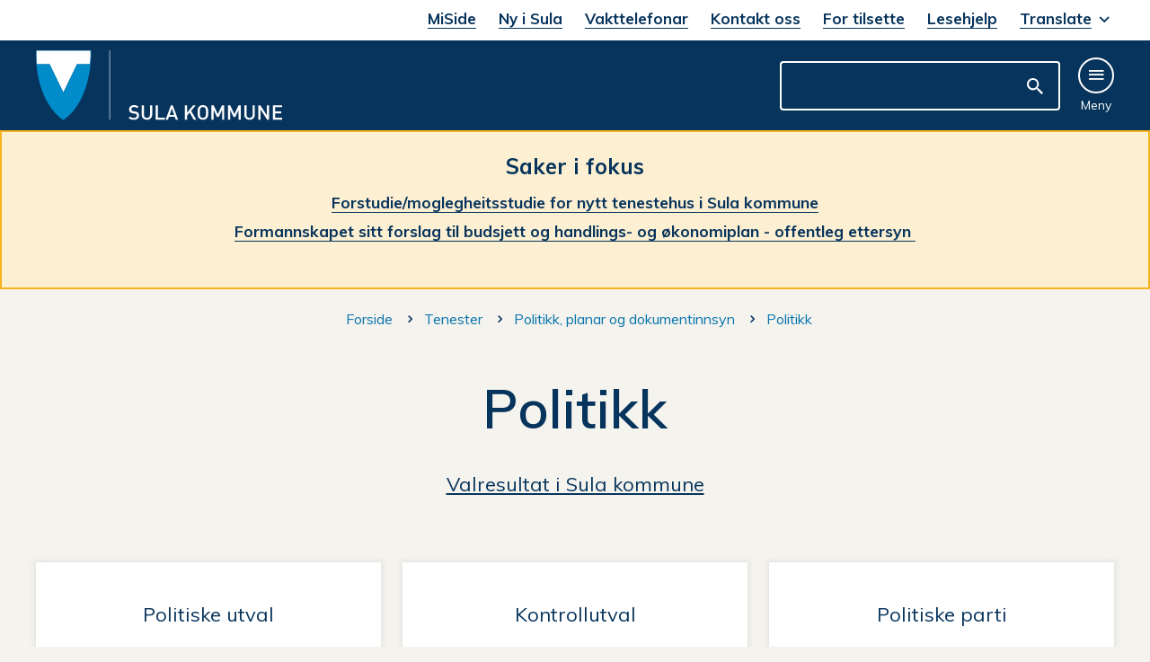

--- FILE ---
content_type: text/html; charset=utf-8
request_url: https://www.sula.kommune.no/tenester/politikk-planar-og-dokumentinnsyn/politikk/
body_size: 17752
content:


<!DOCTYPE html>
<html lang="nn">
<head><meta charset="utf-8" /><meta name="format-detection" content="telephone=no" />
        <base href="/">
    <link href="/templates/assets/css/default.css?v=17.10.4368" type="text/css" rel="stylesheet">
<script src="/ClientApp/vanilla/templates/dist/bundle.js?v=17.10.4368" type="module"></script>
<script src="/ClientApp/vanilla/web-component-library/dist/index.js" type="module"></script>
<script src="/clientapp/reactjs-front/shared-components/dist/acos-shared-components.umd.js"></script><link href="/templates/assets/legacy-css/default-typography.css?v=20250526" rel="stylesheet" type="text/css" /><link href="/templates/assets/legacy-css/default-skip-to-links.css?v=20230510" rel="stylesheet" type="text/css" /><link href="https://cdn.jsdelivr.net/npm/remixicon@latest/fonts/remixicon.min.css" rel="stylesheet" /><link href="/templates/assets/legacy-css/default-tabfocus-styles.css?v=20250331" rel="stylesheet" type="text/css" />
<meta http-equiv="X-UA-Compatible" content="IE=edge" />
<script src="/script/jQuery/jquery-1.12.4.min.js"></script>
<script src="/script/jQuery/jquery-migrate-1.4.1.min.js"></script>






<script src="/script/js/basefunksjoner.js?v=20210408"></script>




<script src="/script/jQuery/jquery.acos.js?v=20102020"></script>

<link type="text/css" rel="stylesheet" href="/clientApp/reactjs-front/tilbakemelding/build/static/css/main.da8afa71.css?v=17.10.4368" />
<link type="text/css" rel="stylesheet" href="/kunde/css/knapper/buttons.css" />
<link type="text/css" rel="stylesheet" href="/css/Knapper/button-icons.css" />
<link type="text/css" rel="stylesheet" href="/Maler/Standard/Handlers/StyleHandler.ashx?bundle=lightbox&portalID=1&sprakID=11&designID=1&v=17.10.4368" />
<link type="text/css" rel="stylesheet" href="/Maler/Default/assets/css/themes/default/default.css?v=17.10.4368" />
<link type="text/css" rel="stylesheet" href="/Maler/Standard/Handlers/StyleHandler.ashx?bundle=signature&portalID=1&sprakID=11&designID=1&v=17.10.4368" />
<link type="text/css" rel="stylesheet" href="/design/sula_kommune/sula/v2018/assets/css/sula.css?v=v17.10.04368" />
<link type="text/css" rel="stylesheet" href="/css/autoSuggest/autoSuggest.min.css?v=20230704" />
<link type="text/css" rel="stylesheet" href="/css/tilbakemelding.css" />
<script>!function(){var url='https://speech.leseweb.dk/script/icslylwex08xk98ppbyj.js',script=document.createElement("script");script.async=!0,script.src=url;var firstScript=document.querySelector("script");firstScript.parentNode.insertBefore(script,firstScript)}();
</script>

    
	<meta name="viewport" content="width=device-width, initial-scale=1" />
    
    
    
    
<title>
	Politikk - Sula kommune
</title><link href="/css/css.ashx?style=artikkel" rel="stylesheet" type="text/css" /><link href="/css/css.ashx?style=login" rel="stylesheet" type="text/css" /><link rel="shortcut icon" href="/handlers/bv.ashx/i6b2ee027-eeeb-4c79-b894-312d478aa3ef/aa338logo-sula-kommune.png"/>
<meta name="language" content="nn" />

        <script>
            (function () {
                document.addEventListener('DOMContentLoaded', function () {
                    document.querySelector(':root').style.setProperty('--innsyn-primary-theme-color', '#003B5C');
                    document.querySelector(':root').style.setProperty('--innsyn-primary-contrast-color', '#FFFFFF');
                    document.querySelector(':root').style.setProperty('--innsyn-primary-neutral-color', '#E7ECEA');
                    document.querySelector(':root').style.setProperty('--innsyn-secondary-theme-color', '#FBDBC2');
                    document.querySelector(':root').style.setProperty('--innsyn-secondary-contrast-color', '#141423');
                    document.querySelector(':root').style.setProperty('--innsyn-secondary-neutral-color', '#E9E1DC');
                });
            })();
        </script>
    

            <style>
                body.has-page-title:has(.js-content-title) {
                    .js-content-title {
                        display: none !important;
                    }
                }
            </style>
         <meta name="acos-cmscontext" content="w3029$o-1$m37$sl0" />
</head>
<body lang="nn">
    <div data-id="widget-37" class="client-content-widget-wrapper" data-show-title="false" data-heading-level="div"><cc-cookie-consent-conditional-content-component class="cc-cookie-consent-conditional-content" class-prefix="cc" identifier="" categories="">
    <template data-template="acceptedBodyStartContent">
        <script type="text/javascript" data-kommune='sula' src=https://prokomresources.prokomcdn.no/client-grunt/bot/kari.js></script>
    </template>
</cc-cookie-consent-conditional-content-component>
</div>

    
    
    
    <div aria-label="Snarvegar " role="navigation">

	<ul class="il-skip-to-links hidden">

		<li class="il-skip-to-link-item"><a class="il-skip-to-link" href="#contentInnhold">Hopp til innhald</a></li>
		<li class="il-skip-to-link-item"><a class="il-skip-to-link" href="#contentHovedmeny">Hopp til meny</a></li>
		<li class="il-skip-to-link-item"><a class="il-skip-to-link" href="#contentSok">Hopp til søk</a></li>

	</ul>
</div>

    

    
    
    <form method="post" action="/tenester/politikk-planar-og-dokumentinnsyn/politikk/" id="aspnetForm" class="no-script transport-page subpage">
<div>
<input type="hidden" name="__VIEWSTATE" id="__VIEWSTATE" value="6/g0da4YfxihZyPxZoj3oDo/4Q5ZLX4Obbsut35tfKtxfqMuoXQWYQ2c4NL8iD+JmLDlfbTlcbxMi0tXTOoXQrJWtPfCitrkGP63/EB45NzpCaphv+QXQhrfsWuvFI0xbDoZXii/4Zi0jUvafCL/OqkGyO0X87s55mZV2j9T/Cs1NRH4y0NV95SJOq31HSK8CWVMKzNXbaX2UtbDFcqp/R3tWbTPbuv8OYDqFvM+DqFp3pfbCkYwKoafj49sxpWS94SZk73PTgLvt15oD9tDhU0PcUCc2fW+VcZl/gCgmwlZf0v79j0WvPFgia/YRtYZ/SRz7MPIIomxfNiL2VIT/7VX7uQ+Ewsw73IURmIQzf0ZOjc4pZlHkvhBm0VDQSSgRrJlV/eIwDJQZpqDR/[base64]/scGj+kezGExeQ5yhtczY5Y4iRMYoVoRuJajwxzcOfENk7kwTKR+sEGFCHRplDKdAblWhQhW2bvWC/bn15lhAVC3C/DHDL/phYRCkQToYZOg+JGJm59fJQrWEaKLqySFgkOjcxiSGMH7gtW5DmxqkmOd6YC8Dr0ifcEm7ySBBJO72aRXVLSlim+M2wSw57oXFzJoWttHR/o/m564I8Vzs0TyFsOeDs+5TP3XZcAmVvBJX5ztq/pVX0XuKfrPXv3Id8IbHYzPUFlb9pRI59c403QOwsYBoBvLGlWdVJyHBEEU6B7TVSm/BXGfVJEQeGYb7F8YSI7nYXtap907Hu84VH0N/QD6YWpw4VfFegN+XRQ0ZBi2RISfygVThXU83dee9vPCy9O4LEfFECxTBaUgnsbJaGkud7DQQWWKIFErJrWp10C81iOlTmUmdt4trHUEfZHYcJFe0cPvIU2qxPaHLYYyezqE7jE5ZE/jA4KSMpMTSYZf394YUP044QFhVKX7WXO3s8WtX/3RsXSqHQm0UYCG3oBskb75fyb7z5uPDu6oTDOI9e0OhSW1+Id+WnXZ/cqPjxYEWyG1QZr3jPhQbNSIzeo/yOXMSkw84zCHkSZJIRkNlVPLKkCTVC/q0PV9RVzG2sTAM+COr2MixKAb6OjFSA6MPaLFEonVfkRjwxQHu4my11Src8HiOAjBnyQAoWQROi7Ac3trY8EK4yaE+ZkW9Mh6vdBhrZ/5H5E7kmFGaz9VvTt3Y00LzT7DYCSTpsoDD9jNBnJeqYrsS2ZShnoKgY0pMOP32qSnxjcg6DDRz1RvW8RXw99zRqi2y7HPwh+1pTEhqGZW8u3eaX1Ty/ZQPgI6ctISQkM55XfbRR+FSM4O1iWk3kPoRpquA5yjBzbaZ6w5qarAmYdIpaa0lCM7pQ5ucnMW4Ni3ZWru7y00XQ74fJ7iQYOSg1ORTsWVlM0gYJBIT3WZnAHKKxArlJ3s75KVg/97h6fpJ3d1nV0mk8d4JHY9jovh+RXVFouzQZSzWGoNS19qVi1Dbw2pT49XVyo805gmhVUZv17I/Pgu0y+ODZj/0TErjebFRn7bKP+i7LY3N4+lKBzCkdlsXzxNMIwmvKha9Ada7qO1JELOpntgZY93RaiUSZKuM3Wfytara3dw4qBQD055H4iQb+4bFHvuASqNwN6bNZs+R7t2SURayB9bkbmn2GyawSdTqTXszOYpthAUL1HuJZVXKghQLC/[base64]/MC/cScUY+G7CbCLn3uzzqkOvl81hAsHkFWfgtvxtmO2YjMA1GhsZiZ/1QFvuNyfI4EXyngtcCwkTY2BbLyAfE7UeDFRcU6tswx/xOezc569lKI3woJM/jiGnZC6/f91ZN8XpteoyTrG4oGKgOHfxE1nVwqHWotaDguxaK769uWWQcikCYKuj/VmJlBtJqyTDiJAOKnoYyhbtPBNHEsOXZ2xNyWvuNUozvF598p5G45elIH1Z/1cVGsOhSLrIg23RRUpCILyhoGbRSv35wP/1LdRZPQlb3oMwSLeQh+uYxlmTdmdsn/n/uSf2rtwAsaGJHZjV5RRCMbce/SHrtQ9mC+aRBvFq17+LlF1iyuUntTb21wvKQG/PnqUzGr0uDkwyVVWPmrD5PDpzhrIM6YSbUMG0eRD3UyC65i0KJubaDDP7O2h1HQ/SHierNQXgFaRJKOJxo3jMYwCLo8J3Vlj0IqZtIc9HuiTvL23Yev3mYIZC5BYP65Qbnty/GZWQXCARaf3CVJaiY9gq3FnZlRqgYomhIY2pMsNApqNujs/uMBdDukMyrtB24suBXjQXcMvCc9r+U3afhWUv7iGeV6MtudGV2qMs++BRsrNnxGDOhcC0WAc9+pHqOm2LK+Saw9V0staXbEBVfG1umPV5TqB9Rdsuo2jyVDNSAIm4fcf2VNrCgx9r8iguSOtKrvV7/HpakYGmG6Hn5vbaMI2mss/[base64]/cLEMEJbAnCSlMFKC0fqOJBv2FjCrghXFnKqZ9kCjIw9b11mqKspPzFJlUE69oeCmNvRw/K/+uuHaeDYYVuzKlQrZEtRdchmHD9ws2b2tYFCVqJQn3J5HrI8PD2br5QDMuH6vcPBYNDk4OXkx+3AwtLUCjfzitS63yfxvXHIyC62BHgud0Kp15OHqHFcQ8iKUCSmIcqySlJwk6AKbSDlGAjd1E6C5xOEsMJ9MlAZ66oQ1awMagGbd9zdCtz3LuqncvLpi2pcsVxTnfS/AUfLpCHeklVddqVYgn1Y2J3GBE1UOod120n0UZzjJXXXtJwJtRJNgW+J3zEypT0Q9SRCLbbFs02i4QNauDhNB9yj9IMwBiSCpmTjj6S0f8+yaQC2E/sEOiLPo3SKHWn41BAlJtbq6REPGkdVGAiNhrvORfwkglf51" />
</div>


<script type="text/javascript">
//<![CDATA[
function addLoadEvent(func) {
var oldonload = window.onload;
if (typeof window.onload != 'function') {
window.onload = func;
} else {
window.onload = function() {
if (oldonload) {
oldonload();
}
func();
}
}
}   
//]]>
</script>

<div>

	<input type="hidden" name="__VIEWSTATEGENERATOR" id="__VIEWSTATEGENERATOR" value="5D6C0733" />
	<input type="hidden" name="__EVENTTARGET" id="__EVENTTARGET" value="" />
	<input type="hidden" name="__EVENTARGUMENT" id="__EVENTARGUMENT" value="" />
	<input type="hidden" name="__VIEWSTATEENCRYPTED" id="__VIEWSTATEENCRYPTED" value="" />
	<input type="hidden" name="__EVENTVALIDATION" id="__EVENTVALIDATION" value="bMNPwJxFxcRcg5n1L+TagW15jKQd0dwz0FgBvg0XBBmXi5bFXLa1j9MQZQmac6JpzakNoX94ESkbYVTJ83SlFXg0byBO+zybBlefmYWi1Q2tanErImW/ODWr1E0+SjwH3SILwkGFFZb0r3zeXRRBzwy5wGhEFitUCAadEO02uZSzuc5oSNS9G6OssvkhLJHEszvH9StuhiQ0nk0Hi7/KoNIBfEOV+FjYGMNN+0lXc46C4FKBPnw4sFTGMuZsx2A/YGHwBOJr9ctsQnzPF94pIr8ocd47JOKsLigl4kPfpsmx5s6dR3HSoWOyScCFzF0EWOpkrJC3jnFyBCyKcLh0qfxCnQ+xFvQAtu8jZM6ah0I31uwbJn8JFXg6InsSks3y8l8spVCOo9T3DMgxeEHweA==" />
</div>
        
        

        
            <header class="header">
                <div class="header_top">
                    <div class="header_top-content">
                            
                                    <div class="accessibility-menu">
                                        <!-- Start sone -->
<div id="Sone2002" class="zone Zone webPartZoneVertical">

	<div class="webPart" id="ctl00_ctl00_ctl00_ctl00_innhold_ctl03_WebpartId_53">
		<div class="webPartInnhold">
			<!--Fromcache-->
<ul class="vListe"><li class="toplevel"><a href="https://www.sula.kommune.no/minside/" data-id="6637" class=""><span>MiSide</span></a></li><li class="toplevel"><a href="https://www.sula.kommune.no/ny-i-sula/" data-id="20510" class=""><span>Ny i Sula</span></a></li><li class="toplevel"><a href="https://www.sula.kommune.no/dognopne-vakttelefonar/" data-id="3330" class=""><span>Vakttelefonar</span></a></li><li class="toplevel"><a href="https://www.sula.kommune.no/kontakt-oss/" data-id="13" class=""><span>Kontakt oss</span></a></li><li class="toplevel"><a href="https://www.sula.kommune.no/intranett/" target="_blank" data-id="14" class=""><span>For tilsette</span></a></li><li class="toplevel"><a href="https://www.sula.kommune.no/lesehjelp/" data-id="167" class=""><span>Lesehjelp</span></a></li><li class="toplevel js-google-translate"><a href="javascript:void(0);" data-id="15" class=""><span>Translate</span></a></li></ul>
		</div>
	</div>

	<div class="webPart google-translate-container" id="ctl00_ctl00_ctl00_ctl00_innhold_ctl03_WebpartId_54">
		<div class="webPartInnhold">
			

<cc-cookie-consent-conditional-content-component categories="3,4" identifier="1">
    <template data-template="acceptedBodyContent">
        <div id="google_translate_element" class="notranslate skiptranslate"></div>
        <script>
            function googleTranslateElementInit()
            {
                try {
                    new google.translate.TranslateElement(
                    {
                        pageLanguage: 'no',
                        includedLanguages: '',
                        layout: google.translate.TranslateElement.InlineLayout.SIMPLE,
                        multilanguagePage: true,
                        autoDisplay: false
                    }
                    , 'google_translate_element');
                } catch (e) {
                    console.error('Google Translate initialization error:', e);
                }
            }
        </script>
        <script src="https://translate.google.com/translate_a/element.js?cb=googleTranslateElementInit" async defer></script>
    </template>
    <template data-template="rejectedBodyContent">
        <!-- Google Translate lastes ikke når cookies er avslått -->
    </template>
</cc-cookie-consent-conditional-content-component>
		</div>
	</div>

</div>
<!-- Slutt sone -->
                                    </div>
                            
                    </div>
                </div>
                <div class="header_bottom">
                    <div class="header_bottom-content">
                            <h1 class="logo">
                                    <a id="ctl00_ctl00_ctl00_ctl00_innhold_hlDefault" href="/">
                                            <span class="defaultLogo">
                                                <img class="logoimg" src="/design/sula_kommune/sula/v2018/assets/images/sula-logo.svg" alt="Sula kommune" />
                                            </span>
                                        
                                        <span class="title">Sula kommune</span>
                                    </a>
                                </h1>
                                    <ul class="navigation">
                                        <li class="js-search-box search-box-toggle__container">
                                            <!-- <button type="button" class="search-box-toggle"><span>Søk </span></button> -->
                                            <div id="ctl00_ctl00_ctl00_ctl00_innhold_ctl04_pnlSok" onkeypress="javascript:return WebForm_FireDefaultButton(event, &#39;ctl00_ctl00_ctl00_ctl00_innhold_ctl04_btnSearch&#39;)">
	
<div class="js-searchform" data-action-url="/sok.aspx">
    <div id="ctl00_ctl00_ctl00_ctl00_innhold_ctl04_pnlAutoSuggest">
		
        
        
        
        <script>
            $(function () {
                if (typeof window.AutoSuggest !== 'undefined') { 
                    document.querySelector("#ctl00_ctl00_ctl00_ctl00_innhold_ctl04_txtSearch").setAttribute('autocomplete', 'off');
                    AutoSuggest.init(document.querySelector("#ctl00_ctl00_ctl00_ctl00_innhold_ctl04_txtSearch"), {
                        PortalID: 1,
                        SprakID: 11,
                        Token: '32bd3b6929a84367a20d75fe68877045',
                        AutoSuggestWordsURL: '/api/presentation/sok/Forslag',
                        DidYouMeanURL: '/api/presentation/sok/ForslagPaAndreOrd',
                        Container: $("#ctl00_ctl00_ctl00_ctl00_innhold_ctl04_pnlSok"),
                        btnSearch: $("#ctl00_ctl00_ctl00_ctl00_innhold_ctl04_btnSearch, #ctl00_ctl00_ctl00_ctl00_innhold_ctl04_btnImageSearch"),
                        oSeResultatFor: ''
                    });
				}
            });
        </script>
    
	</div>
    <a name="contentSok"></a>
	

    <input type="hidden" name="ctl00$ctl00$ctl00$ctl00$innhold$ctl04$hdMId1" id="ctl00_ctl00_ctl00_ctl00_innhold_ctl04_hdMId1" value="21" />
    <input name="ctl00$ctl00$ctl00$ctl00$innhold$ctl04$txtSearch" type="text" id="ctl00_ctl00_ctl00_ctl00_innhold_ctl04_txtSearch" class="js-liten-trigger-search" aria-label="Søketekst" />
    <input type="submit" name="ctl00$ctl00$ctl00$ctl00$innhold$ctl04$btnSearch" value="Søk" id="ctl00_ctl00_ctl00_ctl00_innhold_ctl04_btnSearch" />
    

    <script>
        (function () {

            const input = document.getElementById('ctl00_ctl00_ctl00_ctl00_innhold_ctl04_txtSearch');
            const searchBase = '/sok.aspx';
            const searchUrl = searchBase + (searchBase.includes('?') ? '&' : '?') + 'MId1=21&soketekst='

            if(input) {
                var searchBoxes = document.querySelectorAll('.js-searchform .js-liten-trigger-search');

                if (searchBoxes) {
                    for (var i = 0; i < searchBoxes.length; i++) {
                        var searchBox = searchBoxes[i];

                        if (!searchBox.hasAttribute('data-handled')) {
                            searchBox.setAttribute('data-handled', 'true');

                            searchBox.addEventListener('keydown', function(e) {
                                if (e.which == 13) {
                                    window.location.href = searchUrl + input.value;
                                }
                            });
                        }
                    }
                }

                var submitButtons = document.querySelectorAll('.js-searchform input[type="submit"]');
        
                if (submitButtons) {
                    for (var i = 0; i < submitButtons.length; i++) {
                        var submitButton = submitButtons[i];
                    
                        if (!submitButton.hasAttribute('data-handled')) {
                            submitButton.setAttribute('data-handled', 'true');

                            submitButton.addEventListener('click', function (e) { 
                                e.preventDefault();
                                window.location.href = searchUrl + input.value;
                            });
                        }
                    }
                }
            }

        })();
    </script>
</div>

</div>
                                        </li>
                                        
                                        <li class="header-search-box__container">
                                            <div class="header-search-box">
                                                <div id="ctl00_ctl00_ctl00_ctl00_innhold_ctl05_pnlSok" onkeypress="javascript:return WebForm_FireDefaultButton(event, &#39;ctl00_ctl00_ctl00_ctl00_innhold_ctl05_btnSearch&#39;)">
	
<div class="js-searchform" data-action-url="/sok.aspx">
    <div id="ctl00_ctl00_ctl00_ctl00_innhold_ctl05_pnlAutoSuggest">
		
        
        
        
        <script>
            $(function () {
                if (typeof window.AutoSuggest !== 'undefined') { 
                    document.querySelector("#ctl00_ctl00_ctl00_ctl00_innhold_ctl05_txtSearch").setAttribute('autocomplete', 'off');
                    AutoSuggest.init(document.querySelector("#ctl00_ctl00_ctl00_ctl00_innhold_ctl05_txtSearch"), {
                        PortalID: 1,
                        SprakID: 11,
                        Token: '32bd3b6929a84367a20d75fe68877045',
                        AutoSuggestWordsURL: '/api/presentation/sok/Forslag',
                        DidYouMeanURL: '/api/presentation/sok/ForslagPaAndreOrd',
                        Container: $("#ctl00_ctl00_ctl00_ctl00_innhold_ctl05_pnlSok"),
                        btnSearch: $("#ctl00_ctl00_ctl00_ctl00_innhold_ctl05_btnSearch, #ctl00_ctl00_ctl00_ctl00_innhold_ctl05_btnImageSearch"),
                        oSeResultatFor: ''
                    });
				}
            });
        </script>
    
	</div>
    <a name="contentSok"></a>
	

    <input type="hidden" name="ctl00$ctl00$ctl00$ctl00$innhold$ctl05$hdMId1" id="ctl00_ctl00_ctl00_ctl00_innhold_ctl05_hdMId1" value="21" />
    <input name="ctl00$ctl00$ctl00$ctl00$innhold$ctl05$txtSearch" type="text" id="ctl00_ctl00_ctl00_ctl00_innhold_ctl05_txtSearch" class="js-liten-trigger-search" aria-label="Søketekst" />
    <input type="submit" name="ctl00$ctl00$ctl00$ctl00$innhold$ctl05$btnSearch" value="Søk" id="ctl00_ctl00_ctl00_ctl00_innhold_ctl05_btnSearch" />
    

    <script>
        (function () {

            const input = document.getElementById('ctl00_ctl00_ctl00_ctl00_innhold_ctl05_txtSearch');
            const searchBase = '/sok.aspx';
            const searchUrl = searchBase + (searchBase.includes('?') ? '&' : '?') + 'MId1=21&soketekst='

            if(input) {
                var searchBoxes = document.querySelectorAll('.js-searchform .js-liten-trigger-search');

                if (searchBoxes) {
                    for (var i = 0; i < searchBoxes.length; i++) {
                        var searchBox = searchBoxes[i];

                        if (!searchBox.hasAttribute('data-handled')) {
                            searchBox.setAttribute('data-handled', 'true');

                            searchBox.addEventListener('keydown', function(e) {
                                if (e.which == 13) {
                                    window.location.href = searchUrl + input.value;
                                }
                            });
                        }
                    }
                }

                var submitButtons = document.querySelectorAll('.js-searchform input[type="submit"]');
        
                if (submitButtons) {
                    for (var i = 0; i < submitButtons.length; i++) {
                        var submitButton = submitButtons[i];
                    
                        if (!submitButton.hasAttribute('data-handled')) {
                            submitButton.setAttribute('data-handled', 'true');

                            submitButton.addEventListener('click', function (e) { 
                                e.preventDefault();
                                window.location.href = searchUrl + input.value;
                            });
                        }
                    }
                }
            }

        })();
    </script>
</div>

</div>
                                            </div>
                                        </li>
                                        <li>
                                            <a name="contentHovedmeny"></a>

                                            <button type="button" id="main-menu-toggle"><span>Meny</span></button>
                                        </li>
                                        
                                    </ul>
                    </div>
                </div>
	        </header>
        
        <nav id="main-menu">
            <div id="main-menu-container">
                <div class="main-menu-search-box">
                    <div id="ctl00_ctl00_ctl00_ctl00_innhold_ctl07_pnlSok" onkeypress="javascript:return WebForm_FireDefaultButton(event, &#39;ctl00_ctl00_ctl00_ctl00_innhold_ctl07_btnSearch&#39;)">
	
<div class="js-searchform" data-action-url="/sok.aspx">
    <div id="ctl00_ctl00_ctl00_ctl00_innhold_ctl07_pnlAutoSuggest">
		
        
        
        
        <script>
            $(function () {
                if (typeof window.AutoSuggest !== 'undefined') { 
                    document.querySelector("#ctl00_ctl00_ctl00_ctl00_innhold_ctl07_txtSearch").setAttribute('autocomplete', 'off');
                    AutoSuggest.init(document.querySelector("#ctl00_ctl00_ctl00_ctl00_innhold_ctl07_txtSearch"), {
                        PortalID: 1,
                        SprakID: 11,
                        Token: '32bd3b6929a84367a20d75fe68877045',
                        AutoSuggestWordsURL: '/api/presentation/sok/Forslag',
                        DidYouMeanURL: '/api/presentation/sok/ForslagPaAndreOrd',
                        Container: $("#ctl00_ctl00_ctl00_ctl00_innhold_ctl07_pnlSok"),
                        btnSearch: $("#ctl00_ctl00_ctl00_ctl00_innhold_ctl07_btnSearch, #ctl00_ctl00_ctl00_ctl00_innhold_ctl07_btnImageSearch"),
                        oSeResultatFor: ''
                    });
				}
            });
        </script>
    
	</div>
    <a name="contentSok"></a>
	

    <input type="hidden" name="ctl00$ctl00$ctl00$ctl00$innhold$ctl07$hdMId1" id="ctl00_ctl00_ctl00_ctl00_innhold_ctl07_hdMId1" value="21" />
    <input name="ctl00$ctl00$ctl00$ctl00$innhold$ctl07$txtSearch" type="text" id="ctl00_ctl00_ctl00_ctl00_innhold_ctl07_txtSearch" class="js-liten-trigger-search" aria-label="Søketekst" />
    <input type="submit" name="ctl00$ctl00$ctl00$ctl00$innhold$ctl07$btnSearch" value="Søk" id="ctl00_ctl00_ctl00_ctl00_innhold_ctl07_btnSearch" />
    

    <script>
        (function () {

            const input = document.getElementById('ctl00_ctl00_ctl00_ctl00_innhold_ctl07_txtSearch');
            const searchBase = '/sok.aspx';
            const searchUrl = searchBase + (searchBase.includes('?') ? '&' : '?') + 'MId1=21&soketekst='

            if(input) {
                var searchBoxes = document.querySelectorAll('.js-searchform .js-liten-trigger-search');

                if (searchBoxes) {
                    for (var i = 0; i < searchBoxes.length; i++) {
                        var searchBox = searchBoxes[i];

                        if (!searchBox.hasAttribute('data-handled')) {
                            searchBox.setAttribute('data-handled', 'true');

                            searchBox.addEventListener('keydown', function(e) {
                                if (e.which == 13) {
                                    window.location.href = searchUrl + input.value;
                                }
                            });
                        }
                    }
                }

                var submitButtons = document.querySelectorAll('.js-searchform input[type="submit"]');
        
                if (submitButtons) {
                    for (var i = 0; i < submitButtons.length; i++) {
                        var submitButton = submitButtons[i];
                    
                        if (!submitButton.hasAttribute('data-handled')) {
                            submitButton.setAttribute('data-handled', 'true');

                            submitButton.addEventListener('click', function (e) { 
                                e.preventDefault();
                                window.location.href = searchUrl + input.value;
                            });
                        }
                    }
                }
            }

        })();
    </script>
</div>

</div>
                </div>
                <div class="main-menu-left">
                    
                    <!-- Start sone -->
<div id="Sone100000" class="zone Zone webPartZoneVertical">

	<div class="webPart mainmenu" id="ctl00_ctl00_ctl00_ctl00_innhold_ctl08_WebpartId_58">
		<div class="webPartInnhold">
			<!--Fromcache-->
<ul class="vListe"><li class="toplevel"><a href="https://www.sula.kommune.no/tenester/" data-id="34" class=""><span><span class="img"></span><span class="text">Tenestene våre</span><span class="description">Oversikt over tenestetilbodet i kommunen</span></span></a></li><li class="toplevel"><a href="https://candidate.webcruiter.com/nb-no/Home/companyadverts?&amp;link_source_ID=0&amp;companylock=3032581359#search" data-id="33" class=""><span><span class="img"></span><span class="text">Ledige stillingar</span></span></a></li><li class="toplevel"><a href="https://www.sula.kommune.no/tenester/politikk-planar-og-dokumentinnsyn/dokumentinnsyn/" data-id="4558" class=""><span><span class="img"></span><span class="text">Dokumentinnsyn</span></span></a></li><li class="toplevel"><a href="https://www.sula.kommune.no/ny-i-sula/" data-id="14856" class=""><span><span class="img"></span><span class="text">Ny i Sula</span></span></a></li><li class="toplevel"><a href="https://sula.friskus.com/organisations?filters=global_filters_municipalities(EQ)db3b7632-82c3-4895-8c18-d24a559a42ad$$true" target="_blank" data-id="36" class=""><span><span class="img"></span><span class="text">Lag og organisasjonar</span><span class="description">Oversikt over lag og foreninger i Sula kommune</span></span></a></li><li class="toplevel"><a href="https://www.sula.kommune.no/tenester/politikk-planar-og-dokumentinnsyn/hoyring-og-kunngjering/" data-id="35" class=""><span><span class="img"></span><span class="text">Høyring og kunngjering</span></span></a></li><li class="toplevel"><a href="https://www.sula.kommune.no/tenester/politikk-planar-og-dokumentinnsyn/politikk/" data-id="37" class=""><span><span class="img"></span><span class="text">Politikk</span><span class="description">Politisk organsisering, utval, møteplan og postliste</span></span></a></li><li class="toplevel"><a href="https://www.sula.kommune.no/tenester/administrativ-organisering/" data-id="339" class=""><span><span class="img"></span><span class="text">Administrativ organisasjon</span></span></a></li></ul>
		</div>
	</div>

</div>
<!-- Slutt sone -->
                </div>
                <div class="main-menu-right">
                    <!-- Start sone -->
<div id="Sone100001" class="zone Zone webPartZoneVertical">

	<div class="webPart" id="ctl00_ctl00_ctl00_ctl00_innhold_ctl09_WebpartId_59">
		<h2 class="webPartTittel">
			<span>Snarvegar </span>
		</h2><div class="webPartInnhold">
			<!--Fromcache-->
<ul class="vListe"><li class="toplevel"><a href="https://www.sula.kommune.no/soknadssenter/" data-id="38" class=""><span><span class="img"></span><span class="text">Søknadsskjema</span></span></a></li><li class="toplevel"><a href="https://www.sula.kommune.no/booking-person/" data-id="9367" class=""><span><span class="img"></span><span class="text">Reserver avtale med saksbehandlar</span></span></a></li><li class="toplevel"><a href="https://www.sula.kommune.no/tenester/bygg-og-bu/kart-og-eigedomsinformasjon/" data-id="39" class=""><span><span class="img"></span><span class="text">Kart</span></span></a></li><li class="toplevel"><a href="https://www.sula.kommune.no/tenester/oppvekst-og-utdanning/barnehage/sok-redusert-foreldrebetaling/" data-id="40" class=""><span><span class="img"></span><span class="text">Redusert foreldrebetaling i barnehage</span></span></a></li><li class="toplevel"><a href="https://www.sula.kommune.no/tenester/kommunal-vigsel/" data-id="41" class=""><span><span class="img"></span><span class="text">Kommunal vigsel</span></span></a></li><li class="toplevel"><a href="https://www.sula.kommune.no/tenester/naring-skatt-og-okonomi/faktura-til-og-fra-sula-kommune/faktura-fra-sula-kommune/" data-id="42" class=""><span><span class="img"></span><span class="text">Faktura til og frå Sula kommune</span></span></a></li><li class="toplevel"><a href="https://www.sula.kommune.no/tenester/oppvekst-og-utdanning/oppvekst-og-utdanning-diverse/skule-og-barnehagerute.6319.aspx" data-id="43" class=""><span><span class="img"></span><span class="text">Skule- og barnehagerute</span></span></a></li><li class="toplevel"><a href="https://www.sula.kommune.no/tenester/oppvekst-og-utdanning/barnehage/sok-svar-endre-eller-sei-opp-barnehageplass/" data-id="2683" class=""><span><span class="img"></span><span class="text">Søk, endre eller sei opp barnehageplass</span></span></a></li><li class="toplevel"><a href="https://www.sula.kommune.no/tenester/kultur-idrett-og-fritid/idrett/" data-id="4239" class=""><span><span class="img"></span><span class="text">Leige av komunale hallar og lokale</span></span></a></li><li class="toplevel"><a href="https://www.helsenorge.no/" data-id="4584" class=""><span><span class="img"></span><span class="text">Bestill legetime eller fornye resept</span></span></a></li></ul>
		</div>
	</div>

	<div class="webPart topmenu-mobile" id="ctl00_ctl00_ctl00_ctl00_innhold_ctl09_WebpartId_230">
		<div class="webPartInnhold">
			<!--Fromcache-->
<ul class="vListe"><li class="toplevel"><a href="https://www.sula.kommune.no/minside/" data-id="6637" class=""><span><span class="img"></span><span class="text">MiSide</span></span></a></li><li class="toplevel"><a href="https://www.sula.kommune.no/ny-i-sula/" data-id="20510" class=""><span><span class="img"></span><span class="text">Ny i Sula</span></span></a></li><li class="toplevel"><a href="https://www.sula.kommune.no/dognopne-vakttelefonar/" data-id="3330" class=""><span><span class="img"></span><span class="text">Vakttelefonar</span></span></a></li><li class="toplevel"><a href="https://www.sula.kommune.no/kontakt-oss/" data-id="13" class=""><span><span class="img"></span><span class="text">Kontakt oss</span></span></a></li><li class="toplevel"><a href="https://www.sula.kommune.no/intranett/" target="_blank" data-id="14" class=""><span><span class="img"></span><span class="text">For tilsette</span></span></a></li><li class="toplevel"><a href="https://www.sula.kommune.no/lesehjelp/" data-id="167" class=""><span><span class="img"></span><span class="text">Lesehjelp</span></span></a></li><li class="toplevel js-google-translate"><a href="javascript:void(0);" data-id="15" class=""><span><span class="img"></span><span class="text">Translate</span></span></a></li></ul>
		</div>
	</div>

</div>
<!-- Slutt sone -->
                </div>
            </div>
        </nav>
        
        
        <a name="contentInnhold"></a>

        
            <div class="subMenu">
                <div class="subMenu-content">
                    <div class="subMenu-message">
                        <!-- Start sone -->
<div id="Sone3333" class="zone Zone webPartZoneVertical">

	<div class="webPart" id="ctl00_ctl00_ctl00_ctl00_innhold_ctl12_WebpartId_249">
		<div class="webPartInnhold">
			
        <div class="area-message-list">
    
        <div class="area-message-list-item js-area-message">
            
            <div class="area-message-list-item__text">
                
                <div class="area-message-list-item__title">
                    <h3><span>Saker i fokus</span></h3>
                </div>
                
                <div class="area-message-list-item__content">
                    <p style="margin-left:0px;text-align:center;"><a class="InnholdLinkTekst link-webpage " href="https://www.sula.kommune.no/tenester/politikk-planar-og-dokumentinnsyn/storre-prosjekt-under-arbeid/forstudie-moglegheitsstudie-for-nytt-tenestehus-i-sula-kommune/" data-id='22924'>Forstudie/moglegheitsstudie for nytt tenestehus i Sula kommune</a><br /><a class="InnholdLinkTekst link-webpage " href="https://www.sula.kommune.no/tenester/politikk-planar-og-dokumentinnsyn/hoyring-og-kunngjering/formannskapet-sitt-forslag-til-budsjett-og-handlings-og-okonomiplan-offentleg-ettersyn.11950.aspx" data-id='22970'>Formannskapet sitt forslag til budsjett og handlings- og økonomiplan - offentleg ettersyn&nbsp;</a><br />&nbsp;</p>
                </div>
                

            </div>
        </div>
    
        </div>
    
		</div>
	</div>

</div>
<!-- Slutt sone -->
                    </div>
                </div>
            </div>
        
        
    
            <div class="upper-page-navigation">
                <div class="upper-page-navigation-content">
                    
                        <div class="breadcrumbs">
                            <div class="breadcrumbsWrapper">
                                
        <span>
            <span class="breadcrumbs__label ">
                Du er her:
            </span>
        </span>
        <ul id="breadcrumb-ctl00_ctl00_ctl00_ctl00_innhold_MidtSone_ucBreadcrumbs" class="breadcrumbs__list js-breadcrumb">
    
        <li class="breadcrumbs__item">
            <a href="https://www.sula.kommune.no:443/" 
                >
                <span>Forside</span>
            </a> 
        </li>
    
        <li class="breadcrumbs__item">
            <a href="https://www.sula.kommune.no:443/tenester/" 
                >
                <span>Tenester</span>
            </a> 
        </li>
    
        <li class="breadcrumbs__item">
            <a href="https://www.sula.kommune.no:443/tenester/politikk-planar-og-dokumentinnsyn/" 
                >
                <span>Politikk, planar og dokumentinnsyn</span>
            </a> 
        </li>
    
        <li class="breadcrumbs__item">
            <a href="https://www.sula.kommune.no:443/tenester/politikk-planar-og-dokumentinnsyn/politikk/" 
                >
                <span>Politikk</span>
            </a> 
        </li>
    
        </ul>
    

<script>

    (function () {

        

        var initialBreadcrumbs = [];

        function createBreadcrumbItem(title, url) {
            var liElement = document.createElement('li');
            liElement.classList.add('breadcrumbs__item');

            var aElement = document.createElement('a');
            aElement.href = url;

            liElement.appendChild(aElement);

            var spanElement = document.createElement('span');
            spanElement.innerText = title;

            aElement.appendChild(spanElement);

            return liElement;
        }

        function initialize() {
            var breadcrumbElements = document.querySelectorAll('.js-breadcrumb');

            if (breadcrumbElements) {
                for (var i = 0, length = breadcrumbElements.length; i < length; i++) {
                    var breadcrumbElement = breadcrumbElements[i];

                    initialBreadcrumbs[breadcrumbElement.id] = breadcrumbElement.querySelectorAll('li');
                }
            }
        }

        document.addEventListener('DOMContentLoaded', function () {
            if (!window.legacyBreadcrumbsInitialized) {
                initialize();

                if (window.eventBus) {
                    window.eventBus.addEventListener('add-breadcrumb-item', function (event) {
                        var breadcrumbElements = document.querySelectorAll('.js-breadcrumb');

                        if (breadcrumbElements) {
                            for (var i = 0, length = breadcrumbElements.length; i < length; i++) {
                                var breadcrumbElement = breadcrumbElements[i];

                                var breadcrumbItemElement = createBreadcrumbItem(event.target.title, event.target.url);

                                breadcrumbElement.appendChild(breadcrumbItemElement);
                            }
                        }
                    });

                    window.eventBus.addEventListener('remove-breadcrumb-item', function (event) {
                        var breadcrumbElements = document.querySelectorAll('.js-breadcrumb');

                        if (breadcrumbElements) {
                            for (var i = 0, length = breadcrumbElements.length; i < length; i++) {
                                var breadcrumbElement = breadcrumbElements[i];

                                if (breadcrumbElement.lastElementChild) {
                                    breadcrumbElement.removeChild(breadcrumbElement.lastElementChild);
                                }
                            }
                        }
                    });

                    window.eventBus.addEventListener('reset-breadcrumb', function (event) {
                        var breadcrumbElements = document.querySelectorAll('.js-breadcrumb');

                        if (breadcrumbElements) {
                            for (var i = 0, length = breadcrumbElements.length; i < length; i++) {
                                var breadcrumbElement = breadcrumbElements[i];

                                breadcrumbElement.innerHTML = '';

                                for (var j = 0; j < initialBreadcrumbs[breadcrumbElement.id].length; j++) {
                                    var breadcrumbItemElement = initialBreadcrumbs[breadcrumbElement.id][j];

                                    breadcrumbElement.appendChild(breadcrumbItemElement);
                                }                           
                            }
                        }
                    });
                }

                window.legacyBreadcrumbsInitialized = true;
            }
        });

    })();

</script>
                            </div>
                        </div>
                    
                </div>
            </div>
        
            <div class="page-title js-page-title">
			
                <div class="page-title-content">
                    <h1 class="js-page-title-text">Politikk</h1>
                </div>
            </div>
        
            <div class="introtext">
                <div class="introtext-content">
                        <!-- Start sone -->
<div id="Sone10010" class="zone Zone webPartZoneVertical">

	<div class="webPart" id="ctl00_ctl00_ctl00_ctl00_innhold_MidtSone_ctl01_WebpartId_226">
		<div class="webPartInnhold">
			
        <div class="emnekart-text-box-list">
    
        <div class="emnekart-text-box">
           

    <div class="text-box">
        <p style="text-align: center;"><a class="InnholdLinkTekst link-webpage " href="https://www.sula.kommune.no/tenester/politikk-planar-og-dokumentinnsyn/val/kommune-og-fylkestingsvalet-valresultat-2023/" data-id='12542'>Valresultat i Sula kommune</a></p>

    </div>

        </div>
    
        </div>
    
		</div>
	</div>

</div>
<!-- Slutt sone -->
                </div>
            </div>
        
            <div class="lower-page-navigation">
                <div class="lower-page-navigation-content">

                    
                        <div class="sub-navigation">
                            
<ul class="vListe">
<li><a href="https://www.sula.kommune.no:443/tenester/politikk-planar-og-dokumentinnsyn/politikk/politiske-utval/" data-id="11432"><span><span class="img"></span><span class="text">Politiske utval</span></span></a></li><li><a href="https://www.sula.kommune.no:443/tenester/politikk-planar-og-dokumentinnsyn/politikk/kontrollutval/"><span><span class="img"></span><span class="text">Kontrollutval</span></span></a></li><li><a href="https://www.sula.kommune.no:443/tenester/politikk-planar-og-dokumentinnsyn/politikk/politiske-parti/"><span><span class="img"></span><span class="text">Politiske parti</span></span></a></li><li><a href="https://www.sula.kommune.no:443/tenester/politikk-planar-og-dokumentinnsyn/politikk/moter-og-sakspapir/" data-id="3654"><span><span class="img"></span><span class="text">Møter og sakspapir</span></span></a></li><li><a href="https://www.sula.kommune.no:443/tenester/politikk-planar-og-dokumentinnsyn/politikk/postliste/" data-id="3815"><span><span class="img"></span><span class="text">Postliste</span></span></a></li><li><a href="https://www.sula.kommune.no:443/tenester/politikk-planar-og-dokumentinnsyn/politikk/politiske-reglement/"><span><span class="img"></span><span class="text">Politiske reglement</span></span></a></li><li><a href="https://sula.kommunetv.no" data-id="712"><span><span class="img"></span><span class="text">Kommune-TV</span></span></a></li><li><a href="https://www.misak.no/" data-id="713"><span><span class="img"></span><span class="text">Innbyggarforslag</span></span></a></li><li class="_blank"><a href="https://sula.acossky.no/moteportal" class="_blank" data-id="4693"><span><span class="img"></span><span class="text">Møteportal</span></span></a></li></ul>

	                    </div>
                    
                </div>
            </div>
        
    
    
    
    
    
        <div class="bottom-content-boxes">
            <div class="bottom-content-boxesContent">
                <!-- Start sone -->
<div id="Sone20000" class="zone Zone webPartZoneVertical">





	<div class="webPart" id="ctl00_ctl00_ctl00_ctl00_innhold_MidtSone_ctl04_WebpartId_68">
		<div class="webPartInnhold">
			
    <div id="tilbakemelding"></div>



		</div>
	</div>

</div>
<!-- Slutt sone -->
            </div>
        </div>
    

        
            <footer class="footer">
                <div class="footer-gfx"></div>
                <div class="footer-content">
                    <!-- Start sone -->
<div id="Sone8000" class="zone Zone webPartZoneVertical">

	<div class="webPart egendef" id="ctl00_ctl00_ctl00_ctl00_innhold_ctl13_WebpartId_55">
		<div class="webPartInnhold">
			<!-- Cached at 29.11.2025 07.50.36 (html) 29.11.2025 07.50.36 (content) (2) -->
<p><a class="InnholdLinkTekst link-telephone " href="tel:70199100" data-id='20912'>70 19 91 00</a></p><p><a class="InnholdLinkTekst link-webpage " href="https://www.sula.kommune.no/minside/sikker-post-til-kommunen-edialog/" data-id='6639'>Sikker post til kommunen (eDialog</a>)</p><p><a class="InnholdLinkTekst link-email " href="mailto:post@sula.kommune.no" data-id='50'>Send e-post</a></p><p>Sloghaugvegen 13<br />Postboks 280, 6039 Langevåg</p>

		</div>
	</div>

</div>
<!-- Slutt sone --><!-- Start sone -->
<div id="Sone8001" class="zone Zone webPartZoneVertical">

	<div class="webPart egendef" id="ctl00_ctl00_ctl00_ctl00_innhold_ctl14_WebpartId_56">
		<div class="webPartInnhold">
			<!-- Cached at 29.11.2025 07.50.36 (html) 29.11.2025 07.50.36 (content) (2) -->
<p class="icon-clock"><span><a class="InnholdLinkTekst link-webpage " href="https://www.sula.kommune.no/dognopne-vakttelefonar/" data-id='3308'>D&oslash;gnopne vakttelefonar</a></span></p>

<p>Organisasjonsnummer:&nbsp;<span>964980543</span></p>

<p>Kontonummer: 4212.23.28079</p>

<p>EHF-adresse:&nbsp;9908:964980543</p>


		</div>
	</div>

</div>
<!-- Slutt sone --><!-- Start sone -->
<div id="Sone8002" class="zone Zone webPartZoneVertical">

	<div class="webPart footer__social-media" id="ctl00_ctl00_ctl00_ctl00_innhold_ctl15_WebpartId_90">
		<div class="webPartInnhold">
			<!--Fromcache-->
<ul class="vListe"><li class="toplevel icon-facebook"><a href="https://www.facebook.com/sulakommune/" data-id="91" class=""><span><span class="img"></span><span class="text">Facebook</span></span></a></li><li class="toplevel icon-instagram"><a href="https://www.instagram.com/sulakommune/" data-id="92" class=""><span><span class="img"></span><span class="text">Instagram</span></span></a></li></ul>
		</div>
	</div>

</div>
<!-- Slutt sone -->
                    <div class="back-to-top-button-wrapper">
                        <a class="back-to-top-button js-back-to-top-button" href="#header"><span>Til toppen</span></a>
                    </div>
                </div>
                <div class="footer-sole">
                    <!-- Start sone -->
<div id="Sone8003" class="zone Zone webPartZoneVertical">

	<div class="webPart" id="ctl00_ctl00_ctl00_ctl00_innhold_ctl16_WebpartId_57">
		<div class="webPartInnhold">
			<!--Fromcache-->
<ul class="vListe"><li class="toplevel"><a href="https://www.sula.kommune.no/nettstadskart/" target="_blank" data-id="54" class=""><span>Nettstadskart</span></a></li><li class="toplevel"><a href="https://www.sula.kommune.no/personvern-og-cookies/" target="_blank" data-id="55" class=""><span>Personvern og cookies</span></a></li><li class="toplevel"><a href="https://nb-no.facebook.com/sulakommune/" target="_blank" data-id="56" class=""><span>Facebook</span></a></li><li class="toplevel"><a href="https://www.sula.kommune.no/tilgjengelegheit/" target="_blank" data-id="15736" class=""><span>Tilgjengelegheit</span></a></li></ul>
		</div>
	</div>

</div>
<!-- Slutt sone -->
                </div>
            </footer>
        
    
<script type="text/javascript">
//<![CDATA[
var theForm = document.forms['aspnetForm'];
if (!theForm) {
    theForm = document.aspnetForm;
}
function __doPostBack(eventTarget, eventArgument) {
    if (!theForm.onsubmit || (theForm.onsubmit() != false)) {
        theForm.__EVENTTARGET.value = eventTarget;
        theForm.__EVENTARGUMENT.value = eventArgument;
        theForm.submit();
    }
}
//]]>
</script>


<script src="/WebResource.axd?d=IjMn8woVjS9VMaGC-4MWFYw6fj8PjyTU9D4NsDDC03UOGkiZdxjQHPf1lvfNE5xcDKEvrU8aq7wgW6xWxDMfvz0edI4VNKjld_cQotAFoTU1&amp;t=638901608248157332" type="text/javascript"></script>

<script src='/clientApp/reactjs-front/tilbakemelding/build/static/js/27.e030d1ab.chunk.js?v=17.10.4368'></script><script src='/clientApp/reactjs-front/tilbakemelding/build/static/js/main.290efcdf.js?v=17.10.4368'></script><script src='/Maler/Standard/Handlers/ScriptHandler.ashx?bundle=lightbox&portalID=1&sprakID=11&designID=1&v=17.10.4368'></script><script src='/Maler/Standard/Handlers/TranslationHandler.ashx?portalID=1&sprakID=11&designID=1&v=17.10.4368'></script><script src='/script/jQuery/jquery.cookie.js'></script><script src='/design/sula_kommune/sula/v2018/assets/js/scripts.js?v=v17.10.04368'></script><script src='/script/js/jsinfo.min.js?v=1.1'></script><script src='/script/js/beredskap.js'></script><script src='/script/eventbus/eventbus.min.js'></script><script src='/templates/design/assets/js/common.js?v=v17.10.04368'></script><script src='/script/vanilla/autosuggest/autosuggest.vanilla.js?v=20250710'></script></form>

     
    

    <script>
        var virtualPath = "/";
    </script>

    
    <script>
        var pageTitleHandledByDesignTemplates = false;

        (function () {
            window.addEventListener('hashchange', (event) => {
                
                var hash = window.location.hash;

                if (hash) {
                    var fragment = hash;

                    var element = document.querySelector('[data-id="' + fragment.substr(1) + '"]');

                    if (element) {
                        setTimeout(function () {
                            var useScrollIntoView = true;

                            if (!useScrollIntoView) {
                                var clientRect = element.getBoundingClientRect();

                                var scrollToTopMargin = 130;

                                var scrollToOptions = {
                                    top: clientRect.top + scrollToTopMargin + window.scrollY,
                                    behavior: 'smooth'
                                };

                                window.scroll(scrollToOptions);
                            } else {
                                element.scrollIntoView({ behavior: 'smooth', block: 'start' });
                            }
                        }, 250);
                    }
                }
            });

            document.addEventListener('DOMContentLoaded', function () {
                var pageTitleElement = document.querySelector('.js-page-title');

                if (pageTitleElement) {
                    var pageTitleElementStyle = window.getComputedStyle(pageTitleElement);
                    var pageTitleElementIsVisible = pageTitleElementStyle.display !== 'none' && pageTitleElementStyle.visibility !== 'hidden' && pageTitleElementStyle.opacity !== '0';

                    if (pageTitleElementIsVisible) {
                        pageTitleHandledByDesignTemplates = true;

                        document.querySelector('body').classList.add('has-page-title');
                    }

                    if (window.eventBus) {
                        window.eventBus.addEventListener('set-page-title', function (event) {
                            if (event.target && event.target.text) {
                                var pageTitleTextElement = document.querySelector('.js-page-title-text');

                                if (pageTitleTextElement) {
                                    pageTitleTextElement.innerHTML = event.target.text;
                                }
                            }
                        });
                    }
                }


                var hash = window.location.hash;

                if (hash) {

                    if (hash.startsWith('#!#')) {
                        var fragment = hash.substr(2);

                        var element = document.querySelector(fragment);

                        if (element) {
                            setTimeout(function () {
                                var clientRect = element.getBoundingClientRect();
                                window.scroll(0, clientRect.top + window.scrollY);
                            }, 250);
                        }
                    } else {
                        var fragment = hash;

                        
                        try {
                            var element = document.querySelector(fragment);

                            if (!element) {
                                
                                element = document.querySelector('[data-id="' + fragment.substr(1) + '"]');

                                if (element) {
                                    setTimeout(function () {
                                        var clientRect = element.getBoundingClientRect();
                                        window.scroll(0, clientRect.top + window.scrollY);

                                        if (window.eventBus) {
                                            window.eventBus.dispatch('show-parent-container', element);
                                        }
                                    }, 250);
                                }
                            }
                        } catch {

                        }
                    }
                }

                var anchorElements = document.getElementsByTagName('a');
                
                for (var i = 0; i < anchorElements.length; i++) {
                    try {
                        var anchor = anchorElements[i];

                        var hasHref = anchor.hasAttribute('href');

                        if (hasHref) {
                            var isExternal = anchor.hostname != window.location.hostname;
                            var isJavascript = anchor.href.indexOf('javascript:') > -1
                            var isMailTo = anchor.href.indexOf('mailto:') > -1;
                            var isTelLink = anchor.href.indexOf('tel:') > -1;
                            var hasImage = anchor.querySelector('img');

                            if (isExternal && !isJavascript && !isMailTo && !isTelLink && !hasImage) {
                                if (!anchor.classList.contains('external-link')) {
                                    anchor.classList.add('external-link');
                                }

                                if (!anchor.classList.contains('external')) {
                                    anchor.classList.add('external');
                                }
                            }
                        }
                    } catch (e) {
                        // Internet Explorer might throw invalid argument exception for unknown reasons
                    }
                }

                var contentSkipToLink = document.querySelector('a.il-skip-to-link[href="#contentInnhold"]');

                if (contentSkipToLink) {
                    contentSkipToLink.addEventListener('click', function (event) {
                        event.preventDefault();

                        var contentSkipToLinkTarget = document.querySelector('a[name="contentInnhold"]');

                        if (contentSkipToLinkTarget) {
                            contentSkipToLinkTarget.setAttribute('tabindex', '-1');
                            contentSkipToLinkTarget.focus();

                            var top = contentSkipToLinkTarget.getBoundingClientRect().top;

                            var isSmoothScrollSupported = 'scrollBehavior' in document.documentElement.style;

                            var scrollToOptions = {
                                left: 0,
                                top: top,
                                behavior: 'smooth'
                            };

                            if (isSmoothScrollSupported) {
                                window.scroll(scrollToOptions);
                            } else {
                                window.scroll(scrollToOptions.left, scrollToOptions.top);
                            }
                        }
                    });
                }
            }, false);

            document.addEventListener('DOMContentLoaded', () => {
				const backToTopButton = document.querySelector('.js-new-back-to-top-button');
				if (backToTopButton) {
					backToTopButton.addEventListener('click', (event) => {
						event.preventDefault();
						const isSmoothScrollSupported = 'scrollBehavior' in document.documentElement.style;
						const header = document.getElementById('header');
						let top;
						if(!header){
							  const headerElements = document.getElementsByClassName('header');
							  if (headerElements.length > 0) {
								top = headerElements[0].getBoundingClientRect().top;
							  }
						}
						else {
							top = header.getBoundingClientRect().top;
						}
						const scrollToOptions = {
							left: 0,
							top: top,
							behavior: 'smooth'
						};
						if (isSmoothScrollSupported) {
							window.scroll(scrollToOptions);
						}
						else {
							window.scroll(0, top);
						}
					});
				}
			});

            // ------------------------------------------------------------------------
            // Focus-effekt kun ved tastaturnavigering
            // ------------------------------------------------------------------------

            document.addEventListener('mousedown', function () {
                if (document.documentElement.classList.contains('tabbing')) {
                    document.documentElement.classList.remove('tabbing');
                }

                if (document.body.classList.contains('tabbing')) {
                    document.body.classList.remove('tabbing');
                }
            });

            document.addEventListener('mouseup', function () {
                if (document.documentElement.classList.contains('tabbing')) {
                    document.documentElement.classList.remove('tabbing');
                }

                if (document.body.classList.contains('tabbing')) {
                    document.body.classList.remove('tabbing');
                }
            });

            document.addEventListener('keyup', function (event) {
                if (event.keyCode == 9) {
                    if (!document.documentElement.classList.contains('tabbing')) {
                        document.documentElement.classList.add('tabbing');
                    }

                    if (!document.body.classList.contains('tabbing')) {
                        document.body.classList.add('tabbing');
                    }
                }
            });
        })();
    </script>
   
</body>
</html>


--- FILE ---
content_type: text/css
request_url: https://www.sula.kommune.no/templates/assets/css/default.css?v=17.10.4368
body_size: 28431
content:
@property --v-grid-column-count{syntax:"<integer>";inherits:false;initial-value:1}@property --v-grid-column-spacing-level{syntax:"<integer>";inherits:false;initial-value:0}@property --v-grid-row-spacing-level{syntax:"<integer>";inherits:false;initial-value:0}.u-icon::before{speak:none;font-size:calc(1em*var(--v-global-icon-scale-factor));font-style:normal;font-weight:normal;font-variant:normal;text-transform:none;line-height:1;-webkit-font-smoothing:antialiased;-moz-osx-font-smoothing:grayscale}.version-style-marker-class{color:red}:root{--v-global-spacer: 1rem;--v-global-html-content-element-top-margin: 1em;--v-global-element-spacing: 0.5em;--v-global-element-child-spacing: 1em;--v-global-element-sibling-spacing: 1em;--v-global-icon-scale-factor: 1.25;--v-global-border-width-spacer: 0.125rem;--v-global-border-width: 0.125rem;--v-global-border-radius-spacer: 0.5rem;--v-global-border-radius: 0;--v-global-link-padding: 0;--v-global-link-text-color: currentColor;--v-global-link-underline-line: underline;--v-global-link-underline-style: solid;--v-global-link-underline-width: 0.125rem;--v-global-link-underline-offset: 0.25rem;--v-global-link-underline-color: var(--v-global-color-primary-theme);--v-global-link-font-weight: inherit;--v-global-link-background-color: transparent;--v-global-title-font-size: 2em;--v-global-title-font-weight: bold;--v-global-title-line-height: normal;--v-global-lead-font-size: 1.1rem;--v-global-lead-font-weight: normal;--v-global-lead-line-height: normal;--v-global-body-font-size: 1rem;--v-global-body-font-weight: normal;--v-global-body-line-height: normal;--v-global-heading-1-font-size: 2em;--v-global-heading-1-font-weight: bold;--v-global-heading-1-line-height: normal;--v-global-heading-2-font-size: 1.5em;--v-global-heading-2-font-weight: bold;--v-global-heading-2-line-height: normal;--v-global-heading-3-font-size: 1.17em;--v-global-heading-3-font-weight: bold;--v-global-heading-3-line-height: normal;--v-global-heading-4-font-size: 1em;--v-global-heading-4-font-weight: bold;--v-global-heading-4-line-height: normal;--v-global-heading-5-font-size: 0.83em;--v-global-heading-5-font-weight: bold;--v-global-heading-5-line-height: normal;--v-global-heading-6-font-size: 0.67em;--v-global-heading-6-font-weight: bold;--v-global-heading-6-line-height: normal;--v-global-small-font-size-scale-factor: 0.9;--v-global-small-font-size: calc(var(--v-global-body-font-size) * var(--v-global-small-font-size-scale-factor));--v-global-small-font-weight: var(--v-global-body-font-weight);--v-global-small-line-height: calc(var(--v-global-body-line-height) * var(--v-global-small-font-size-scale-factor));--v-global-color-primary-theme: #000000;--v-global-color-primary-contrast: #ffffff;--v-global-color-primary-neutral: #efefef;--v-global-color-secondary-theme: transparent;--v-global-color-secondary-contrast: transparent;--v-global-color-secondary-neutral: transparent;--v-default-padding-top-level: 0;--v-default-padding-right-level: 0;--v-default-padding-bottom-level: 0;--v-default-padding-left-level: 0;--v-default-orientation: column;--v-default-orientation-item-wrap: nowrap;--v-default-column-count: 1;--v-default-column-spacing-level: 0;--v-default-row-spacing-level: 0;--v-default-item-spacing-level: 0;--v-default-horizontal-item-spacing-level: 0;--v-default-vertical-item-spacing-level: 0;--v-default-aspect-ratio: initial}.cc-layout{container-type:inline-size;container-name:layout}.cc-layout-column{container-type:inline-size;container-name:layout-column}.cc-page{container-type:inline-size;container-name:page}.cc-page-title{margin:0}.cc-page-column{container-type:inline-size;container-name:page-column}.cc-item-list{margin:0;padding:0;list-style:none}.cc-item-list-item{list-style:none}.cc-grid-list{margin:0;padding:0;list-style:none;container-type:inline-size;container-name:grid-list}.cc-grid-list-item{container-type:inline-size;container-name:grid-list-item;list-style:none}.cc-property-list{margin:0}.cc-property-list-item-value{margin:0}.cc-detail-list-item-header-column-trigger{border:0;border-radius:0;padding:0;font:inherit;text-align:left;color:inherit;background:none;cursor:pointer;appearance:none}.cc-detail-list-item-body{display:none}.cc-detail-list-item.u-is-open .cc-detail-list-item-body{display:block}.cc-paragraph{margin:0}.cc-heading{margin:0}.cc-anchor{display:inline;text-decoration:none;color:inherit}.cc-button{border:0;border-radius:0;padding:0;font:inherit;text-align:left;color:inherit;background:none;cursor:pointer;appearance:none}.cc-unordered-list{margin:0;padding:0;list-style:none}.cc-unordered-list>.cc-list-item{display:block}.cc-ordered-list{margin:0;padding:0;list-style:none}.cc-ordered-list>.cc-list-item{display:block}.cc-list-item{list-style:none}.cc-image{max-width:100%;display:block;object-fit:contain}.cc-picture{display:block}.cc-picture-image{object-fit:contain;max-width:100%;max-height:100%;display:block}.cc-block-quote{margin:0}.cc-content-link{text-decoration:none;color:inherit}.cc-content-button{border:0;border-radius:0;padding:0;font:inherit;text-align:left;color:inherit;background:none;cursor:pointer;appearance:none}.cc-tag-list{margin:0;padding:0;list-style:none}.cc-tag-list-item{list-style:none}.cc-form{container-type:inline-size;container-name:form}.cc-input{width:100%}.cc-form-row{flex-wrap:wrap;display:flex}.cc-form-column{container-type:inline-size;container-name:form-column}.cc-block-wrapper{container-type:inline-size;container-name:block-wrapper}.cc-block{margin:0;container-type:inline-size;container-name:block}.cc-block-title{margin:0}.cc-block--image .cc-image{display:block;width:100%}.cc-image-gallery-item-list{margin:0;padding:0;list-style:none}.cc-image-gallery-item{list-style:none;display:none}.cc-image-gallery-item.cc-is-active{display:block}.cc-image-gallery-item-image{max-width:100%;display:block}.cc-image-gallery-navigation-button{border:0;border-radius:0;padding:0;font:inherit;text-align:left;color:inherit;background:none;cursor:pointer;appearance:none}.cc-image-gallery-item-description{text-align:center}.cc-image-gallery-meta{text-align:center}.cc-block--faq .cc-faq-toggle-button{border:0;border-radius:0;padding:0;font:inherit;text-align:left;color:inherit;background:none;cursor:pointer;appearance:none}.cc-faq{flex-direction:column;gap:var(--v-faq-item-sibling-spacing, var(--v-global-element-sibling-spacing));display:flex}.cc-faq-item{break-inside:avoid;page-break-inside:avoid}.cc-faq-item[open]>.cc-faq-answer{grid-template-rows:1fr}.cc-faq-question{position:relative;list-style:none;cursor:pointer;user-select:none}.cc-faq-question::-webkit-details-marker{display:none}.cc-faq-question-text{user-select:auto;overflow:hidden}.cc-faq-answer{display:grid;grid-template-rows:0fr;transition:grid-template-rows .25s ease-in-out}.cc-faq-answer-content{overflow:hidden}.cc-map-image-image{display:block;width:100%}.cc-map-mode-button{border:0;border-radius:0;padding:0;font:inherit;text-align:left;color:inherit;background:none;cursor:pointer;appearance:none}.cc-table{border-spacing:0;border-collapse:separate}.cc-table .cc-table-header-sort-toggle-button{border:0;border-radius:0;padding:0;font:inherit;text-align:left;color:inherit;background:none;cursor:pointer;appearance:none}.cc-video{width:100%}.cc-teaser-title{margin:0}.cc-teaser-title-link{text-decoration:none;color:inherit}.cc-teaser-meta{margin:0}.cc-teaser-meta-item-value{margin:0}.cc-widget-title{margin:0}.cc-tooltip{position:relative}.cc-tooltip-trigger{border:0;border-radius:0;padding:0;font:inherit;text-align:left;color:inherit;background:none;cursor:pointer;appearance:none}.cc-tooltip-trigger[aria-expanded=true]+.cc-tooltip-content{display:flex}.cc-tooltip-content{display:none}.cc-word-explanation-popup-trigger{border:0;border-radius:0;padding:0;font:inherit;text-align:left;color:inherit;background:none;cursor:pointer;appearance:none}.cc-word-explanation-popup-trigger[aria-expanded=true]+.cc-word-explanation-popup{display:flex}.cc-word-explanation-popup{display:none}.cc-word-explanation-popup-close-button{border:0;border-radius:0;padding:0;font:inherit;text-align:left;color:inherit;background:none;cursor:pointer;appearance:none}.cc-alert-title{margin:0}.cc-tab-container{flex-direction:column;display:flex}.cc-tab-container.u-orientation--vertical{flex-direction:row}.cc-tab-container.u-orientation--vertical .cc-tab-list{flex-direction:column !important}.cc-tab-list{display:flex;flex-direction:row !important}.cc-tab{border:0;border-radius:0;padding:0;font:inherit;text-align:left;color:inherit;background:none;cursor:pointer;appearance:none}.cc-double-scrollbar-container-content{overflow-x:scroll;overflow-y:hidden;scrollbar-width:none;-ms-overflow-style:none}.cc-double-scrollbar-container-content::-webkit-scrollbar{display:none}.cc-top-scrollbar,.cc-bottom-scrollbar{height:20px;width:100%;display:none;position:relative;background-color:#f5f5f5;border-radius:10px;margin:2px 0;cursor:pointer;touch-action:none}.cc-scrollbar-track{width:100%;height:100%;background-color:#e1e1e1;border-radius:10px;position:relative}.cc-scrollbar-thumb{height:16px;background-color:var(--bc-primary-color-500);border-radius:8px;position:absolute;top:2px;left:2px;min-width:30px;cursor:grab;transition:background-color .2s ease;touch-action:none}@media(hover: hover){.cc-scrollbar-thumb:hover{background-color:#a8a8a8}}.cc-scrollbar-thumb:active,.cc-scrollbar-thumb.dragging{cursor:grabbing;background-color:#a8a8a8}@media(hover: none)and (pointer: coarse){.cc-top-scrollbar,.cc-bottom-scrollbar{height:24px}.cc-scrollbar-thumb{height:20px;min-width:40px}}.cc-double-scrollbar-container{position:relative}.cc-top-scrollbar{margin-bottom:4px}.cc-bottom-scrollbar{margin-top:4px}.cc-show-more-container .cc-show-more-container-button{border:0;border-radius:0;padding:0;font:inherit;text-align:left;color:inherit;background:none;cursor:pointer;appearance:none}.cc-breadcrumb-item-list{margin:0;padding:0;list-style:none}.cc-breadcrumb-item{list-style:none}.cc-breadcrumb-item-link{text-decoration:none;color:inherit}.cc-menu-item-list{margin:0;padding:0;list-style:none}.cc-menu-item{list-style:none}.cc-menu-item-link{text-decoration:none;color:inherit}.cc-pagination-item-list{margin:0;padding:0;list-style:none}.cc-pagination-item{list-style:none}.cc-pagination-item-link{text-decoration:none;color:inherit}.cc-banner-field-title{margin:0}.cc-banner-field-title-link{text-decoration:none;color:inherit}.u-padding{--_v-i-p-t-l:initial;--_v-i-p-r-l:initial;--_v-i-p-b-l:initial;--_v-i-p-l-l:initial;padding-top:calc(var(--_v-c-p-t-l, var(--_v-i-p-t-l))*var(--v-global-spacer));padding-right:calc(var(--_v-c-p-r-l, var(--_v-i-p-r-l))*var(--v-global-spacer));padding-bottom:calc(var(--_v-c-p-b-l, var(--_v-i-p-b-l))*var(--v-global-spacer));padding-left:calc(var(--_v-c-p-l-l, var(--_v-i-p-l-l))*var(--v-global-spacer))}.u-padding--default{--_v-c-p-t-l:var(--v-default-padding-top-level);--_v-c-p-r-l:var(--v-default-padding-right-level);--_v-c-p-b-l:var(--v-default-padding-bottom-level);--_v-c-p-l-l:var(--v-default-padding-left-level)}.u-padding--0{--_v-c-p-t-l:0;--_v-c-p-r-l:0;--_v-c-p-b-l:0;--_v-c-p-l-l:0}.u-padding-top--0{--_v-c-p-t-l:0}.u-padding-right--0{--_v-c-p-r-l:0}.u-padding-bottom--0{--_v-c-p-b-l:0}.u-padding-left--0{--_v-c-p-l-l:0}.u-padding--1{--_v-c-p-t-l:1;--_v-c-p-r-l:1;--_v-c-p-b-l:1;--_v-c-p-l-l:1}.u-padding-top--1{--_v-c-p-t-l:1}.u-padding-right--1{--_v-c-p-r-l:1}.u-padding-bottom--1{--_v-c-p-b-l:1}.u-padding-left--1{--_v-c-p-l-l:1}.u-padding--2{--_v-c-p-t-l:2;--_v-c-p-r-l:2;--_v-c-p-b-l:2;--_v-c-p-l-l:2}.u-padding-top--2{--_v-c-p-t-l:2}.u-padding-right--2{--_v-c-p-r-l:2}.u-padding-bottom--2{--_v-c-p-b-l:2}.u-padding-left--2{--_v-c-p-l-l:2}.u-padding--3{--_v-c-p-t-l:3;--_v-c-p-r-l:3;--_v-c-p-b-l:3;--_v-c-p-l-l:3}.u-padding-top--3{--_v-c-p-t-l:3}.u-padding-right--3{--_v-c-p-r-l:3}.u-padding-bottom--3{--_v-c-p-b-l:3}.u-padding-left--3{--_v-c-p-l-l:3}.u-padding--4{--_v-c-p-t-l:4;--_v-c-p-r-l:4;--_v-c-p-b-l:4;--_v-c-p-l-l:4}.u-padding-top--4{--_v-c-p-t-l:4}.u-padding-right--4{--_v-c-p-r-l:4}.u-padding-bottom--4{--_v-c-p-b-l:4}.u-padding-left--4{--_v-c-p-l-l:4}.u-padding--5{--_v-c-p-t-l:5;--_v-c-p-r-l:5;--_v-c-p-b-l:5;--_v-c-p-l-l:5}.u-padding-top--5{--_v-c-p-t-l:5}.u-padding-right--5{--_v-c-p-r-l:5}.u-padding-bottom--5{--_v-c-p-b-l:5}.u-padding-left--5{--_v-c-p-l-l:5}@media only screen and (max-width: 768px){.u-padding-mobile--0{--_v-c-p-t-l:0;--_v-c-p-r-l:0;--_v-c-p-b-l:0;--_v-c-p-l-l:0}.u-padding-top-mobile--0{--_v-c-p-t-l:0}.u-padding-right-mobile--0{--_v-c-p-r-l:0}.u-padding-bottom-mobile--0{--_v-c-p-b-l:0}.u-padding-left-mobile--0{--_v-c-p-l-l:0}.u-padding-mobile--1{--_v-c-p-t-l:1;--_v-c-p-r-l:1;--_v-c-p-b-l:1;--_v-c-p-l-l:1}.u-padding-top-mobile--1{--_v-c-p-t-l:1}.u-padding-right-mobile--1{--_v-c-p-r-l:1}.u-padding-bottom-mobile--1{--_v-c-p-b-l:1}.u-padding-left-mobile--1{--_v-c-p-l-l:1}.u-padding-mobile--2{--_v-c-p-t-l:2;--_v-c-p-r-l:2;--_v-c-p-b-l:2;--_v-c-p-l-l:2}.u-padding-top-mobile--2{--_v-c-p-t-l:2}.u-padding-right-mobile--2{--_v-c-p-r-l:2}.u-padding-bottom-mobile--2{--_v-c-p-b-l:2}.u-padding-left-mobile--2{--_v-c-p-l-l:2}.u-padding-mobile--3{--_v-c-p-t-l:3;--_v-c-p-r-l:3;--_v-c-p-b-l:3;--_v-c-p-l-l:3}.u-padding-top-mobile--3{--_v-c-p-t-l:3}.u-padding-right-mobile--3{--_v-c-p-r-l:3}.u-padding-bottom-mobile--3{--_v-c-p-b-l:3}.u-padding-left-mobile--3{--_v-c-p-l-l:3}.u-padding-mobile--4{--_v-c-p-t-l:4;--_v-c-p-r-l:4;--_v-c-p-b-l:4;--_v-c-p-l-l:4}.u-padding-top-mobile--4{--_v-c-p-t-l:4}.u-padding-right-mobile--4{--_v-c-p-r-l:4}.u-padding-bottom-mobile--4{--_v-c-p-b-l:4}.u-padding-left-mobile--4{--_v-c-p-l-l:4}.u-padding-mobile--5{--_v-c-p-t-l:5;--_v-c-p-r-l:5;--_v-c-p-b-l:5;--_v-c-p-l-l:5}.u-padding-top-mobile--5{--_v-c-p-t-l:5}.u-padding-right-mobile--5{--_v-c-p-r-l:5}.u-padding-bottom-mobile--5{--_v-c-p-b-l:5}.u-padding-left-mobile--5{--_v-c-p-l-l:5}}@media only screen and (min-width: 769px)and (max-width: 1024px){.u-padding-tablet--0{--_v-c-p-t-l:0;--_v-c-p-r-l:0;--_v-c-p-b-l:0;--_v-c-p-l-l:0}.u-padding-top-tablet--0{--_v-c-p-t-l:0}.u-padding-right-tablet--0{--_v-c-p-r-l:0}.u-padding-bottom-tablet--0{--_v-c-p-b-l:0}.u-padding-left-tablet--0{--_v-c-p-l-l:0}.u-padding-tablet--1{--_v-c-p-t-l:1;--_v-c-p-r-l:1;--_v-c-p-b-l:1;--_v-c-p-l-l:1}.u-padding-top-tablet--1{--_v-c-p-t-l:1}.u-padding-right-tablet--1{--_v-c-p-r-l:1}.u-padding-bottom-tablet--1{--_v-c-p-b-l:1}.u-padding-left-tablet--1{--_v-c-p-l-l:1}.u-padding-tablet--2{--_v-c-p-t-l:2;--_v-c-p-r-l:2;--_v-c-p-b-l:2;--_v-c-p-l-l:2}.u-padding-top-tablet--2{--_v-c-p-t-l:2}.u-padding-right-tablet--2{--_v-c-p-r-l:2}.u-padding-bottom-tablet--2{--_v-c-p-b-l:2}.u-padding-left-tablet--2{--_v-c-p-l-l:2}.u-padding-tablet--3{--_v-c-p-t-l:3;--_v-c-p-r-l:3;--_v-c-p-b-l:3;--_v-c-p-l-l:3}.u-padding-top-tablet--3{--_v-c-p-t-l:3}.u-padding-right-tablet--3{--_v-c-p-r-l:3}.u-padding-bottom-tablet--3{--_v-c-p-b-l:3}.u-padding-left-tablet--3{--_v-c-p-l-l:3}.u-padding-tablet--4{--_v-c-p-t-l:4;--_v-c-p-r-l:4;--_v-c-p-b-l:4;--_v-c-p-l-l:4}.u-padding-top-tablet--4{--_v-c-p-t-l:4}.u-padding-right-tablet--4{--_v-c-p-r-l:4}.u-padding-bottom-tablet--4{--_v-c-p-b-l:4}.u-padding-left-tablet--4{--_v-c-p-l-l:4}.u-padding-tablet--5{--_v-c-p-t-l:5;--_v-c-p-r-l:5;--_v-c-p-b-l:5;--_v-c-p-l-l:5}.u-padding-top-tablet--5{--_v-c-p-t-l:5}.u-padding-right-tablet--5{--_v-c-p-r-l:5}.u-padding-bottom-tablet--5{--_v-c-p-b-l:5}.u-padding-left-tablet--5{--_v-c-p-l-l:5}}@media only screen and (min-width: 1025px){.u-padding-desktop--0{--_v-c-p-t-l:0;--_v-c-p-r-l:0;--_v-c-p-b-l:0;--_v-c-p-l-l:0}.u-padding-top-desktop--0{--_v-c-p-t-l:0}.u-padding-right-desktop--0{--_v-c-p-r-l:0}.u-padding-bottom-desktop--0{--_v-c-p-b-l:0}.u-padding-left-desktop--0{--_v-c-p-l-l:0}.u-padding-desktop--1{--_v-c-p-t-l:1;--_v-c-p-r-l:1;--_v-c-p-b-l:1;--_v-c-p-l-l:1}.u-padding-top-desktop--1{--_v-c-p-t-l:1}.u-padding-right-desktop--1{--_v-c-p-r-l:1}.u-padding-bottom-desktop--1{--_v-c-p-b-l:1}.u-padding-left-desktop--1{--_v-c-p-l-l:1}.u-padding-desktop--2{--_v-c-p-t-l:2;--_v-c-p-r-l:2;--_v-c-p-b-l:2;--_v-c-p-l-l:2}.u-padding-top-desktop--2{--_v-c-p-t-l:2}.u-padding-right-desktop--2{--_v-c-p-r-l:2}.u-padding-bottom-desktop--2{--_v-c-p-b-l:2}.u-padding-left-desktop--2{--_v-c-p-l-l:2}.u-padding-desktop--3{--_v-c-p-t-l:3;--_v-c-p-r-l:3;--_v-c-p-b-l:3;--_v-c-p-l-l:3}.u-padding-top-desktop--3{--_v-c-p-t-l:3}.u-padding-right-desktop--3{--_v-c-p-r-l:3}.u-padding-bottom-desktop--3{--_v-c-p-b-l:3}.u-padding-left-desktop--3{--_v-c-p-l-l:3}.u-padding-desktop--4{--_v-c-p-t-l:4;--_v-c-p-r-l:4;--_v-c-p-b-l:4;--_v-c-p-l-l:4}.u-padding-top-desktop--4{--_v-c-p-t-l:4}.u-padding-right-desktop--4{--_v-c-p-r-l:4}.u-padding-bottom-desktop--4{--_v-c-p-b-l:4}.u-padding-left-desktop--4{--_v-c-p-l-l:4}.u-padding-desktop--5{--_v-c-p-t-l:5;--_v-c-p-r-l:5;--_v-c-p-b-l:5;--_v-c-p-l-l:5}.u-padding-top-desktop--5{--_v-c-p-t-l:5}.u-padding-right-desktop--5{--_v-c-p-r-l:5}.u-padding-bottom-desktop--5{--_v-c-p-b-l:5}.u-padding-left-desktop--5{--_v-c-p-l-l:5}}@container (max-width: 600px){.u-padding-narrow--0{padding:calc(0 * var(--v-global-spacer))}.u-padding-top-narrow--0{padding-top:calc(0 * var(--v-global-spacer))}.u-padding-right-narrow--0{padding-right:calc(0 * var(--v-global-spacer))}.u-padding-bottom-narrow--0{padding-bottom:calc(0 * var(--v-global-spacer))}.u-padding-left-narrow--0{padding-left:calc(0 * var(--v-global-spacer))}.u-padding-narrow--1{padding:calc(1 * var(--v-global-spacer))}.u-padding-top-narrow--1{padding-top:calc(1 * var(--v-global-spacer))}.u-padding-right-narrow--1{padding-right:calc(1 * var(--v-global-spacer))}.u-padding-bottom-narrow--1{padding-bottom:calc(1 * var(--v-global-spacer))}.u-padding-left-narrow--1{padding-left:calc(1 * var(--v-global-spacer))}.u-padding-narrow--2{padding:calc(2 * var(--v-global-spacer))}.u-padding-top-narrow--2{padding-top:calc(2 * var(--v-global-spacer))}.u-padding-right-narrow--2{padding-right:calc(2 * var(--v-global-spacer))}.u-padding-bottom-narrow--2{padding-bottom:calc(2 * var(--v-global-spacer))}.u-padding-left-narrow--2{padding-left:calc(2 * var(--v-global-spacer))}.u-padding-narrow--3{padding:calc(3 * var(--v-global-spacer))}.u-padding-top-narrow--3{padding-top:calc(3 * var(--v-global-spacer))}.u-padding-right-narrow--3{padding-right:calc(3 * var(--v-global-spacer))}.u-padding-bottom-narrow--3{padding-bottom:calc(3 * var(--v-global-spacer))}.u-padding-left-narrow--3{padding-left:calc(3 * var(--v-global-spacer))}.u-padding-narrow--4{padding:calc(4 * var(--v-global-spacer))}.u-padding-top-narrow--4{padding-top:calc(4 * var(--v-global-spacer))}.u-padding-right-narrow--4{padding-right:calc(4 * var(--v-global-spacer))}.u-padding-bottom-narrow--4{padding-bottom:calc(4 * var(--v-global-spacer))}.u-padding-left-narrow--4{padding-left:calc(4 * var(--v-global-spacer))}.u-padding-narrow--5{padding:calc(5 * var(--v-global-spacer))}.u-padding-top-narrow--5{padding-top:calc(5 * var(--v-global-spacer))}.u-padding-right-narrow--5{padding-right:calc(5 * var(--v-global-spacer))}.u-padding-bottom-narrow--5{padding-bottom:calc(5 * var(--v-global-spacer))}.u-padding-left-narrow--5{padding-left:calc(5 * var(--v-global-spacer))}}@container (min-width: 601px) and (max-width: 900px){.u-padding-normal--0{padding:calc(0 * var(--v-global-spacer))}.u-padding-top-normal--0{padding-top:calc(0 * var(--v-global-spacer))}.u-padding-right-normal--0{padding-right:calc(0 * var(--v-global-spacer))}.u-padding-bottom-normal--0{padding-bottom:calc(0 * var(--v-global-spacer))}.u-padding-left-normal--0{padding-left:calc(0 * var(--v-global-spacer))}.u-padding-normal--1{padding:calc(1 * var(--v-global-spacer))}.u-padding-top-normal--1{padding-top:calc(1 * var(--v-global-spacer))}.u-padding-right-normal--1{padding-right:calc(1 * var(--v-global-spacer))}.u-padding-bottom-normal--1{padding-bottom:calc(1 * var(--v-global-spacer))}.u-padding-left-normal--1{padding-left:calc(1 * var(--v-global-spacer))}.u-padding-normal--2{padding:calc(2 * var(--v-global-spacer))}.u-padding-top-normal--2{padding-top:calc(2 * var(--v-global-spacer))}.u-padding-right-normal--2{padding-right:calc(2 * var(--v-global-spacer))}.u-padding-bottom-normal--2{padding-bottom:calc(2 * var(--v-global-spacer))}.u-padding-left-normal--2{padding-left:calc(2 * var(--v-global-spacer))}.u-padding-normal--3{padding:calc(3 * var(--v-global-spacer))}.u-padding-top-normal--3{padding-top:calc(3 * var(--v-global-spacer))}.u-padding-right-normal--3{padding-right:calc(3 * var(--v-global-spacer))}.u-padding-bottom-normal--3{padding-bottom:calc(3 * var(--v-global-spacer))}.u-padding-left-normal--3{padding-left:calc(3 * var(--v-global-spacer))}.u-padding-normal--4{padding:calc(4 * var(--v-global-spacer))}.u-padding-top-normal--4{padding-top:calc(4 * var(--v-global-spacer))}.u-padding-right-normal--4{padding-right:calc(4 * var(--v-global-spacer))}.u-padding-bottom-normal--4{padding-bottom:calc(4 * var(--v-global-spacer))}.u-padding-left-normal--4{padding-left:calc(4 * var(--v-global-spacer))}.u-padding-normal--5{padding:calc(5 * var(--v-global-spacer))}.u-padding-top-normal--5{padding-top:calc(5 * var(--v-global-spacer))}.u-padding-right-normal--5{padding-right:calc(5 * var(--v-global-spacer))}.u-padding-bottom-normal--5{padding-bottom:calc(5 * var(--v-global-spacer))}.u-padding-left-normal--5{padding-left:calc(5 * var(--v-global-spacer))}}@container (min-width: 901px){.u-padding-wide--0{padding:calc(0 * var(--v-global-spacer))}.u-padding-top-wide--0{padding-top:calc(0 * var(--v-global-spacer))}.u-padding-right-wide--0{padding-right:calc(0 * var(--v-global-spacer))}.u-padding-bottom-wide--0{padding-bottom:calc(0 * var(--v-global-spacer))}.u-padding-left-wide--0{padding-left:calc(0 * var(--v-global-spacer))}.u-padding-wide--1{padding:calc(1 * var(--v-global-spacer))}.u-padding-top-wide--1{padding-top:calc(1 * var(--v-global-spacer))}.u-padding-right-wide--1{padding-right:calc(1 * var(--v-global-spacer))}.u-padding-bottom-wide--1{padding-bottom:calc(1 * var(--v-global-spacer))}.u-padding-left-wide--1{padding-left:calc(1 * var(--v-global-spacer))}.u-padding-wide--2{padding:calc(2 * var(--v-global-spacer))}.u-padding-top-wide--2{padding-top:calc(2 * var(--v-global-spacer))}.u-padding-right-wide--2{padding-right:calc(2 * var(--v-global-spacer))}.u-padding-bottom-wide--2{padding-bottom:calc(2 * var(--v-global-spacer))}.u-padding-left-wide--2{padding-left:calc(2 * var(--v-global-spacer))}.u-padding-wide--3{padding:calc(3 * var(--v-global-spacer))}.u-padding-top-wide--3{padding-top:calc(3 * var(--v-global-spacer))}.u-padding-right-wide--3{padding-right:calc(3 * var(--v-global-spacer))}.u-padding-bottom-wide--3{padding-bottom:calc(3 * var(--v-global-spacer))}.u-padding-left-wide--3{padding-left:calc(3 * var(--v-global-spacer))}.u-padding-wide--4{padding:calc(4 * var(--v-global-spacer))}.u-padding-top-wide--4{padding-top:calc(4 * var(--v-global-spacer))}.u-padding-right-wide--4{padding-right:calc(4 * var(--v-global-spacer))}.u-padding-bottom-wide--4{padding-bottom:calc(4 * var(--v-global-spacer))}.u-padding-left-wide--4{padding-left:calc(4 * var(--v-global-spacer))}.u-padding-wide--5{padding:calc(5 * var(--v-global-spacer))}.u-padding-top-wide--5{padding-top:calc(5 * var(--v-global-spacer))}.u-padding-right-wide--5{padding-right:calc(5 * var(--v-global-spacer))}.u-padding-bottom-wide--5{padding-bottom:calc(5 * var(--v-global-spacer))}.u-padding-left-wide--5{padding-left:calc(5 * var(--v-global-spacer))}}:root{--_v-i-w-l:initial}.u-width{--_v-c-w-l:initial}.cc-block-wrapper,.cc-block,.cc-layout-column,.cc-page-column,.cc-form-column{--_v-c-w-l:12}.u-width{width:calc(var(--_v-c-w-l, var(--_v-i-w-l)) * 100% / 12)}.u-width--0{--_v-c-w-l:0}.u-width--1{--_v-c-w-l:1}.u-width--2{--_v-c-w-l:2}.u-width--3{--_v-c-w-l:3}.u-width--4{--_v-c-w-l:4}.u-width--5{--_v-c-w-l:5}.u-width--6{--_v-c-w-l:6}.u-width--7{--_v-c-w-l:7}.u-width--8{--_v-c-w-l:8}.u-width--9{--_v-c-w-l:9}.u-width--10{--_v-c-w-l:10}.u-width--11{--_v-c-w-l:11}.u-width--12{--_v-c-w-l:12}@media only screen and (max-width: 768px){.u-width-mobile--0{--_v-c-w-l:0}.u-width-mobile--1{--_v-c-w-l:1}.u-width-mobile--2{--_v-c-w-l:2}.u-width-mobile--3{--_v-c-w-l:3}.u-width-mobile--4{--_v-c-w-l:4}.u-width-mobile--5{--_v-c-w-l:5}.u-width-mobile--6{--_v-c-w-l:6}.u-width-mobile--7{--_v-c-w-l:7}.u-width-mobile--8{--_v-c-w-l:8}.u-width-mobile--9{--_v-c-w-l:9}.u-width-mobile--10{--_v-c-w-l:10}.u-width-mobile--11{--_v-c-w-l:11}.u-width-mobile--12{--_v-c-w-l:12}}@media only screen and (min-width: 769px)and (max-width: 1024px){.u-width-tablet--0{--_v-c-w-l:0}.u-width-tablet--1{--_v-c-w-l:1}.u-width-tablet--2{--_v-c-w-l:2}.u-width-tablet--3{--_v-c-w-l:3}.u-width-tablet--4{--_v-c-w-l:4}.u-width-tablet--5{--_v-c-w-l:5}.u-width-tablet--6{--_v-c-w-l:6}.u-width-tablet--7{--_v-c-w-l:7}.u-width-tablet--8{--_v-c-w-l:8}.u-width-tablet--9{--_v-c-w-l:9}.u-width-tablet--10{--_v-c-w-l:10}.u-width-tablet--11{--_v-c-w-l:11}.u-width-tablet--12{--_v-c-w-l:12}}@media only screen and (min-width: 1025px){.u-width-desktop--0{--_v-c-w-l:0}.u-width-desktop--1{--_v-c-w-l:1}.u-width-desktop--2{--_v-c-w-l:2}.u-width-desktop--3{--_v-c-w-l:3}.u-width-desktop--4{--_v-c-w-l:4}.u-width-desktop--5{--_v-c-w-l:5}.u-width-desktop--6{--_v-c-w-l:6}.u-width-desktop--7{--_v-c-w-l:7}.u-width-desktop--8{--_v-c-w-l:8}.u-width-desktop--9{--_v-c-w-l:9}.u-width-desktop--10{--_v-c-w-l:10}.u-width-desktop--11{--_v-c-w-l:11}.u-width-desktop--12{--_v-c-w-l:12}}@container (max-width: 600px){.u-width-narrow--0{--_v-c-w-l:0}.u-width-narrow--1{--_v-c-w-l:1}.u-width-narrow--2{--_v-c-w-l:2}.u-width-narrow--3{--_v-c-w-l:3}.u-width-narrow--4{--_v-c-w-l:4}.u-width-narrow--5{--_v-c-w-l:5}.u-width-narrow--6{--_v-c-w-l:6}.u-width-narrow--7{--_v-c-w-l:7}.u-width-narrow--8{--_v-c-w-l:8}.u-width-narrow--9{--_v-c-w-l:9}.u-width-narrow--10{--_v-c-w-l:10}.u-width-narrow--11{--_v-c-w-l:11}.u-width-narrow--12{--_v-c-w-l:12}}@container (min-width: 601px) and (max-width: 900px){.u-width-normal--0{--_v-c-w-l:0}.u-width-normal--1{--_v-c-w-l:1}.u-width-normal--2{--_v-c-w-l:2}.u-width-normal--3{--_v-c-w-l:3}.u-width-normal--4{--_v-c-w-l:4}.u-width-normal--5{--_v-c-w-l:5}.u-width-normal--6{--_v-c-w-l:6}.u-width-normal--7{--_v-c-w-l:7}.u-width-normal--8{--_v-c-w-l:8}.u-width-normal--9{--_v-c-w-l:9}.u-width-normal--10{--_v-c-w-l:10}.u-width-normal--11{--_v-c-w-l:11}.u-width-normal--12{--_v-c-w-l:12}}@container (min-width: 901px){.u-width-wide--0{--_v-c-w-l:0}.u-width-wide--1{--_v-c-w-l:1}.u-width-wide--2{--_v-c-w-l:2}.u-width-wide--3{--_v-c-w-l:3}.u-width-wide--4{--_v-c-w-l:4}.u-width-wide--5{--_v-c-w-l:5}.u-width-wide--6{--_v-c-w-l:6}.u-width-wide--7{--_v-c-w-l:7}.u-width-wide--8{--_v-c-w-l:8}.u-width-wide--9{--_v-c-w-l:9}.u-width-wide--10{--_v-c-w-l:10}.u-width-wide--11{--_v-c-w-l:11}.u-width-wide--12{--_v-c-w-l:12}}.u-column-count{--_v-c-c-c:initial;grid-template-columns:repeat(var(--_v-c-c-c, var(--_v-i-c-c, 1)), 1fr)}.u-column-count--default{--_v-c-c-c:var(--v-default-column-count)}.u-column-count--0{--_v-c-c-c:0}.u-column-count--1{--_v-c-c-c:1}.u-column-count--2{--_v-c-c-c:2}.u-column-count--3{--_v-c-c-c:3}.u-column-count--4{--_v-c-c-c:4}.u-column-count--5{--_v-c-c-c:5}@media only screen and (max-width: 768px){.u-column-count-mobile--0{--_v-c-c-c:0}.u-column-count-mobile--1{--_v-c-c-c:1}.u-column-count-mobile--2{--_v-c-c-c:2}.u-column-count-mobile--3{--_v-c-c-c:3}.u-column-count-mobile--4{--_v-c-c-c:4}.u-column-count-mobile--5{--_v-c-c-c:5}}@media only screen and (min-width: 769px)and (max-width: 1024px){.u-column-count-tablet--0{--_v-c-c-c:0}.u-column-count-tablet--1{--_v-c-c-c:1}.u-column-count-tablet--2{--_v-c-c-c:2}.u-column-count-tablet--3{--_v-c-c-c:3}.u-column-count-tablet--4{--_v-c-c-c:4}.u-column-count-tablet--5{--_v-c-c-c:5}}@media only screen and (min-width: 1025px){.u-column-count-desktop--0{--_v-c-c-c:0}.u-column-count-desktop--1{--_v-c-c-c:1}.u-column-count-desktop--2{--_v-c-c-c:2}.u-column-count-desktop--3{--_v-c-c-c:3}.u-column-count-desktop--4{--_v-c-c-c:4}.u-column-count-desktop--5{--_v-c-c-c:5}}@container (max-width: 600px){.u-column-count-narrow--0{--_v-c-c-c:0}.u-column-count-narrow--1{--_v-c-c-c:1}.u-column-count-narrow--2{--_v-c-c-c:2}.u-column-count-narrow--3{--_v-c-c-c:3}.u-column-count-narrow--4{--_v-c-c-c:4}.u-column-count-narrow--5{--_v-c-c-c:5}}@container (min-width: 601px) and (max-width: 900px){.u-column-count-normal--0{--_v-c-c-c:0}.u-column-count-normal--1{--_v-c-c-c:1}.u-column-count-normal--2{--_v-c-c-c:2}.u-column-count-normal--3{--_v-c-c-c:3}.u-column-count-normal--4{--_v-c-c-c:4}.u-column-count-normal--5{--_v-c-c-c:5}}@container (min-width: 901px){.u-column-count-wide--0{--_v-c-c-c:0}.u-column-count-wide--1{--_v-c-c-c:1}.u-column-count-wide--2{--_v-c-c-c:2}.u-column-count-wide--3{--_v-c-c-c:3}.u-column-count-wide--4{--_v-c-c-c:4}.u-column-count-wide--5{--_v-c-c-c:5}}.u-column-spacing{--_v-c-c-s-l:initial;gap:calc(var(--_v-c-c-s-l, var(--_v-i-c-s-l, 0))*var(--v-global-spacer))}.u-column-spacing>.u-width{width:calc(((100% - 11 * (var(--_v-c-c-s-l, var(--_v-i-c-s-l, 0)) * var(--v-global-spacer))) * var(--_v-c-w-l) / 12) + (var(--_v-c-w-l) - 1)*var(--_v-c-c-s-l, var(--_v-i-c-s-l, 0))*var(--v-global-spacer))}.u-column-spacing--default{--_v-c-c-s-l:var(--v-default-column-spacing-level)}.u-column-spacing--0{--_v-c-c-s-l:0}.u-column-spacing--1{--_v-c-c-s-l:1}.u-column-spacing--2{--_v-c-c-s-l:2}.u-column-spacing--3{--_v-c-c-s-l:3}.u-column-spacing--4{--_v-c-c-s-l:4}.u-column-spacing--5{--_v-c-c-s-l:5}@media only screen and (max-width: 768px){.u-column-spacing-mobile--0{--_v-c-c-s-l:0}.u-column-spacing-mobile--1{--_v-c-c-s-l:1}.u-column-spacing-mobile--2{--_v-c-c-s-l:2}.u-column-spacing-mobile--3{--_v-c-c-s-l:3}.u-column-spacing-mobile--4{--_v-c-c-s-l:4}.u-column-spacing-mobile--5{--_v-c-c-s-l:5}}@media only screen and (min-width: 769px)and (max-width: 1024px){.u-column-spacing-tablet--0{--_v-c-c-s-l:0}.u-column-spacing-tablet--1{--_v-c-c-s-l:1}.u-column-spacing-tablet--2{--_v-c-c-s-l:2}.u-column-spacing-tablet--3{--_v-c-c-s-l:3}.u-column-spacing-tablet--4{--_v-c-c-s-l:4}.u-column-spacing-tablet--5{--_v-c-c-s-l:5}}@media only screen and (min-width: 1025px){.u-column-spacing-desktop--0{--_v-c-c-s-l:0}.u-column-spacing-desktop--1{--_v-c-c-s-l:1}.u-column-spacing-desktop--2{--_v-c-c-s-l:2}.u-column-spacing-desktop--3{--_v-c-c-s-l:3}.u-column-spacing-desktop--4{--_v-c-c-s-l:4}.u-column-spacing-desktop--5{--_v-c-c-s-l:5}}@container (max-width: 600px){.u-column-spacing-narrow--0{--_v-c-c-s-l:0}.u-column-spacing-narrow--1{--_v-c-c-s-l:1}.u-column-spacing-narrow--2{--_v-c-c-s-l:2}.u-column-spacing-narrow--3{--_v-c-c-s-l:3}.u-column-spacing-narrow--4{--_v-c-c-s-l:4}.u-column-spacing-narrow--5{--_v-c-c-s-l:5}}@container (min-width: 601px) and (max-width: 900px){.u-column-spacing-normal--0{--_v-c-c-s-l:0}.u-column-spacing-normal--1{--_v-c-c-s-l:1}.u-column-spacing-normal--2{--_v-c-c-s-l:2}.u-column-spacing-normal--3{--_v-c-c-s-l:3}.u-column-spacing-normal--4{--_v-c-c-s-l:4}.u-column-spacing-normal--5{--_v-c-c-s-l:5}}@container (min-width: 901px){.u-column-spacing-wide--0{--_v-c-c-s-l:0}.u-column-spacing-wide--1{--_v-c-c-s-l:1}.u-column-spacing-wide--2{--_v-c-c-s-l:2}.u-column-spacing-wide--3{--_v-c-c-s-l:3}.u-column-spacing-wide--4{--_v-c-c-s-l:4}.u-column-spacing-wide--5{--_v-c-c-s-l:5}}.u-row-spacing{--_v-c-r-s-l:initial;gap:calc(var(--_v-c-r-s-l, var(--_v-i-r-s-l, 0))*var(--v-global-spacer)) 0}.u-row-spacing--default{--_v-c-r-s-l:var(--v-default-row-spacing-level)}.u-row-spacing--0{--_v-c-r-s-l:0}.u-row-spacing--1{--_v-c-r-s-l:1}.u-row-spacing--2{--_v-c-r-s-l:2}.u-row-spacing--3{--_v-c-r-s-l:3}.u-row-spacing--4{--_v-c-r-s-l:4}.u-row-spacing--5{--_v-c-r-s-l:5}@media only screen and (max-width: 768px){.u-row-spacing-mobile--0{--_v-c-r-s-l:0}.u-row-spacing-mobile--1{--_v-c-r-s-l:1}.u-row-spacing-mobile--2{--_v-c-r-s-l:2}.u-row-spacing-mobile--3{--_v-c-r-s-l:3}.u-row-spacing-mobile--4{--_v-c-r-s-l:4}.u-row-spacing-mobile--5{--_v-c-r-s-l:5}}@media only screen and (min-width: 769px)and (max-width: 1024px){.u-row-spacing-tablet--0{--_v-c-r-s-l:0}.u-row-spacing-tablet--1{--_v-c-r-s-l:1}.u-row-spacing-tablet--2{--_v-c-r-s-l:2}.u-row-spacing-tablet--3{--_v-c-r-s-l:3}.u-row-spacing-tablet--4{--_v-c-r-s-l:4}.u-row-spacing-tablet--5{--_v-c-r-s-l:5}}@media only screen and (min-width: 1025px){.u-row-spacing-desktop--0{--_v-c-r-s-l:0}.u-row-spacing-desktop--1{--_v-c-r-s-l:1}.u-row-spacing-desktop--2{--_v-c-r-s-l:2}.u-row-spacing-desktop--3{--_v-c-r-s-l:3}.u-row-spacing-desktop--4{--_v-c-r-s-l:4}.u-row-spacing-desktop--5{--_v-c-r-s-l:5}}@container (max-width: 600px){.u-row-spacing-narrow--0{--_v-c-r-s-l:0}.u-row-spacing-narrow--1{--_v-c-r-s-l:1}.u-row-spacing-narrow--2{--_v-c-r-s-l:2}.u-row-spacing-narrow--3{--_v-c-r-s-l:3}.u-row-spacing-narrow--4{--_v-c-r-s-l:4}.u-row-spacing-narrow--5{--_v-c-r-s-l:5}}@container (min-width: 601px) and (max-width: 900px){.u-row-spacing-normal--0{--_v-c-r-s-l:0}.u-row-spacing-normal--1{--_v-c-r-s-l:1}.u-row-spacing-normal--2{--_v-c-r-s-l:2}.u-row-spacing-normal--3{--_v-c-r-s-l:3}.u-row-spacing-normal--4{--_v-c-r-s-l:4}.u-row-spacing-normal--5{--_v-c-r-s-l:5}}@container (min-width: 901px){.u-row-spacing-wide--0{--_v-c-r-s-l:0}.u-row-spacing-wide--1{--_v-c-r-s-l:1}.u-row-spacing-wide--2{--_v-c-r-s-l:2}.u-row-spacing-wide--3{--_v-c-r-s-l:3}.u-row-spacing-wide--4{--_v-c-r-s-l:4}.u-row-spacing-wide--5{--_v-c-r-s-l:5}}.u-item-spacing{--_v-c-i-s-l:initial;gap:calc(var(--_v-c-i-s-l, var(--_v-i-i-s-l, 0))*var(--v-global-spacer))}.u-item-spacing>.u-width{width:calc(((100% - 11 * (var(--_v-c-i-s-l, var(--_v-i-i-s-l, 0)) * var(--v-global-spacer))) * var(--_v-c-w-l) / 12) + (var(--_v-c-w-l) - 1)*var(--_v-c-i-s-l, var(--_v-i-i-s-l, 0))*var(--v-global-spacer))}.u-item-spacing--default{--_v-c-i-s-l:var(--v-default-item-spacing-level)}.u-item-spacing--0{--_v-c-i-s-l:0}.u-item-spacing--1{--_v-c-i-s-l:1}.u-item-spacing--2{--_v-c-i-s-l:2}.u-item-spacing--3{--_v-c-i-s-l:3}.u-item-spacing--4{--_v-c-i-s-l:4}.u-item-spacing--5{--_v-c-i-s-l:5}@media only screen and (max-width: 768px){.u-item-spacing-mobile--0{--_v-c-i-s-l:0}.u-item-spacing-mobile--1{--_v-c-i-s-l:1}.u-item-spacing-mobile--2{--_v-c-i-s-l:2}.u-item-spacing-mobile--3{--_v-c-i-s-l:3}.u-item-spacing-mobile--4{--_v-c-i-s-l:4}.u-item-spacing-mobile--5{--_v-c-i-s-l:5}}@media only screen and (min-width: 769px)and (max-width: 1024px){.u-item-spacing-tablet--0{--_v-c-i-s-l:0}.u-item-spacing-tablet--1{--_v-c-i-s-l:1}.u-item-spacing-tablet--2{--_v-c-i-s-l:2}.u-item-spacing-tablet--3{--_v-c-i-s-l:3}.u-item-spacing-tablet--4{--_v-c-i-s-l:4}.u-item-spacing-tablet--5{--_v-c-i-s-l:5}}@media only screen and (min-width: 1025px){.u-item-spacing-desktop--0{--_v-c-i-s-l:0}.u-item-spacing-desktop--1{--_v-c-i-s-l:1}.u-item-spacing-desktop--2{--_v-c-i-s-l:2}.u-item-spacing-desktop--3{--_v-c-i-s-l:3}.u-item-spacing-desktop--4{--_v-c-i-s-l:4}.u-item-spacing-desktop--5{--_v-c-i-s-l:5}}@container (max-width: 600px){.u-item-spacing-narrow--0{--_v-c-i-s-l:0}.u-item-spacing-narrow--1{--_v-c-i-s-l:1}.u-item-spacing-narrow--2{--_v-c-i-s-l:2}.u-item-spacing-narrow--3{--_v-c-i-s-l:3}.u-item-spacing-narrow--4{--_v-c-i-s-l:4}.u-item-spacing-narrow--5{--_v-c-i-s-l:5}}@container (min-width: 601px) and (max-width: 900px){.u-item-spacing-normal--0{--_v-c-i-s-l:0}.u-item-spacing-normal--1{--_v-c-i-s-l:1}.u-item-spacing-normal--2{--_v-c-i-s-l:2}.u-item-spacing-normal--3{--_v-c-i-s-l:3}.u-item-spacing-normal--4{--_v-c-i-s-l:4}.u-item-spacing-normal--5{--_v-c-i-s-l:5}}@container (min-width: 901px){.u-item-spacing-wide--0{--_v-c-i-s-l:0}.u-item-spacing-wide--1{--_v-c-i-s-l:1}.u-item-spacing-wide--2{--_v-c-i-s-l:2}.u-item-spacing-wide--3{--_v-c-i-s-l:3}.u-item-spacing-wide--4{--_v-c-i-s-l:4}.u-item-spacing-wide--5{--_v-c-i-s-l:5}}.u-horizontal-item-spacing{--_v-c-h-i-s-l:initial;column-gap:calc(var(--_v-c-h-i-s-l, var(--_v-i-h-i-s-l, 0))*var(--v-global-spacer))}.u-horizontal-item-spacing--default{--_v-c-h-i-s-l:var(--v-default-horizontal-item-spacing-level)}.u-horizontal-item-spacing--0{--_v-c-h-i-s-l:0}.u-horizontal-item-spacing--1{--_v-c-h-i-s-l:1}.u-horizontal-item-spacing--2{--_v-c-h-i-s-l:2}.u-horizontal-item-spacing--3{--_v-c-h-i-s-l:3}.u-horizontal-item-spacing--4{--_v-c-h-i-s-l:4}.u-horizontal-item-spacing--5{--_v-c-h-i-s-l:5}@media only screen and (max-width: 768px){.u-horizontal-item-spacing-mobile--0{--_v-c-h-i-s-l:0}.u-horizontal-item-spacing-mobile--1{--_v-c-h-i-s-l:1}.u-horizontal-item-spacing-mobile--2{--_v-c-h-i-s-l:2}.u-horizontal-item-spacing-mobile--3{--_v-c-h-i-s-l:3}.u-horizontal-item-spacing-mobile--4{--_v-c-h-i-s-l:4}.u-horizontal-item-spacing-mobile--5{--_v-c-h-i-s-l:5}}@media only screen and (min-width: 769px)and (max-width: 1024px){.u-horizontal-item-spacing-tablet--0{--_v-c-h-i-s-l:0}.u-horizontal-item-spacing-tablet--1{--_v-c-h-i-s-l:1}.u-horizontal-item-spacing-tablet--2{--_v-c-h-i-s-l:2}.u-horizontal-item-spacing-tablet--3{--_v-c-h-i-s-l:3}.u-horizontal-item-spacing-tablet--4{--_v-c-h-i-s-l:4}.u-horizontal-item-spacing-tablet--5{--_v-c-h-i-s-l:5}}@media only screen and (min-width: 1025px){.u-horizontal-item-spacing-desktop--0{--_v-c-h-i-s-l:0}.u-horizontal-item-spacing-desktop--1{--_v-c-h-i-s-l:1}.u-horizontal-item-spacing-desktop--2{--_v-c-h-i-s-l:2}.u-horizontal-item-spacing-desktop--3{--_v-c-h-i-s-l:3}.u-horizontal-item-spacing-desktop--4{--_v-c-h-i-s-l:4}.u-horizontal-item-spacing-desktop--5{--_v-c-h-i-s-l:5}}@container (max-width: 600px){.u-horizontal-item-spacing-narrow--0{--_v-c-h-i-s-l:0}.u-horizontal-item-spacing-narrow--1{--_v-c-h-i-s-l:1}.u-horizontal-item-spacing-narrow--2{--_v-c-h-i-s-l:2}.u-horizontal-item-spacing-narrow--3{--_v-c-h-i-s-l:3}.u-horizontal-item-spacing-narrow--4{--_v-c-h-i-s-l:4}.u-horizontal-item-spacing-narrow--5{--_v-c-h-i-s-l:5}}@container (min-width: 601px) and (max-width: 900px){.u-horizontal-item-spacing-normal--0{--_v-c-h-i-s-l:0}.u-horizontal-item-spacing-normal--1{--_v-c-h-i-s-l:1}.u-horizontal-item-spacing-normal--2{--_v-c-h-i-s-l:2}.u-horizontal-item-spacing-normal--3{--_v-c-h-i-s-l:3}.u-horizontal-item-spacing-normal--4{--_v-c-h-i-s-l:4}.u-horizontal-item-spacing-normal--5{--_v-c-h-i-s-l:5}}@container (min-width: 901px){.u-horizontal-item-spacing-wide--0{--_v-c-h-i-s-l:0}.u-horizontal-item-spacing-wide--1{--_v-c-h-i-s-l:1}.u-horizontal-item-spacing-wide--2{--_v-c-h-i-s-l:2}.u-horizontal-item-spacing-wide--3{--_v-c-h-i-s-l:3}.u-horizontal-item-spacing-wide--4{--_v-c-h-i-s-l:4}.u-horizontal-item-spacing-wide--5{--_v-c-h-i-s-l:5}}.u-vertical-item-spacing{--_v-c-v-i-s-l:initial;row-gap:calc(var(--_v-c-v-i-s-l, var(--_v-i-v-i-s-l, 0))*var(--v-global-spacer))}.u-vertical-item-spacing--default{--_v-c-v-i-s-l:var(--v-default-vertical-item-spacing-level)}.u-vertical-item-spacing--0{--_v-c-v-i-s-l:0}.u-vertical-item-spacing--1{--_v-c-v-i-s-l:1}.u-vertical-item-spacing--2{--_v-c-v-i-s-l:2}.u-vertical-item-spacing--3{--_v-c-v-i-s-l:3}.u-vertical-item-spacing--4{--_v-c-v-i-s-l:4}.u-vertical-item-spacing--5{--_v-c-v-i-s-l:5}@media only screen and (max-width: 768px){.u-vertical-item-spacing-mobile--0{--_v-c-v-i-s-l:0}.u-vertical-item-spacing-mobile--1{--_v-c-v-i-s-l:1}.u-vertical-item-spacing-mobile--2{--_v-c-v-i-s-l:2}.u-vertical-item-spacing-mobile--3{--_v-c-v-i-s-l:3}.u-vertical-item-spacing-mobile--4{--_v-c-v-i-s-l:4}.u-vertical-item-spacing-mobile--5{--_v-c-v-i-s-l:5}}@media only screen and (min-width: 769px)and (max-width: 1024px){.u-vertical-item-spacing-tablet--0{--_v-c-v-i-s-l:0}.u-vertical-item-spacing-tablet--1{--_v-c-v-i-s-l:1}.u-vertical-item-spacing-tablet--2{--_v-c-v-i-s-l:2}.u-vertical-item-spacing-tablet--3{--_v-c-v-i-s-l:3}.u-vertical-item-spacing-tablet--4{--_v-c-v-i-s-l:4}.u-vertical-item-spacing-tablet--5{--_v-c-v-i-s-l:5}}@media only screen and (min-width: 1025px){.u-vertical-item-spacing-desktop--0{--_v-c-v-i-s-l:0}.u-vertical-item-spacing-desktop--1{--_v-c-v-i-s-l:1}.u-vertical-item-spacing-desktop--2{--_v-c-v-i-s-l:2}.u-vertical-item-spacing-desktop--3{--_v-c-v-i-s-l:3}.u-vertical-item-spacing-desktop--4{--_v-c-v-i-s-l:4}.u-vertical-item-spacing-desktop--5{--_v-c-v-i-s-l:5}}@container (max-width: 600px){.u-vertical-item-spacing-narrow--0{--_v-c-v-i-s-l:0}.u-vertical-item-spacing-narrow--1{--_v-c-v-i-s-l:1}.u-vertical-item-spacing-narrow--2{--_v-c-v-i-s-l:2}.u-vertical-item-spacing-narrow--3{--_v-c-v-i-s-l:3}.u-vertical-item-spacing-narrow--4{--_v-c-v-i-s-l:4}.u-vertical-item-spacing-narrow--5{--_v-c-v-i-s-l:5}}@container (min-width: 601px) and (max-width: 900px){.u-vertical-item-spacing-normal--0{--_v-c-v-i-s-l:0}.u-vertical-item-spacing-normal--1{--_v-c-v-i-s-l:1}.u-vertical-item-spacing-normal--2{--_v-c-v-i-s-l:2}.u-vertical-item-spacing-normal--3{--_v-c-v-i-s-l:3}.u-vertical-item-spacing-normal--4{--_v-c-v-i-s-l:4}.u-vertical-item-spacing-normal--5{--_v-c-v-i-s-l:5}}@container (min-width: 901px){.u-vertical-item-spacing-wide--0{--_v-c-v-i-s-l:0}.u-vertical-item-spacing-wide--1{--_v-c-v-i-s-l:1}.u-vertical-item-spacing-wide--2{--_v-c-v-i-s-l:2}.u-vertical-item-spacing-wide--3{--_v-c-v-i-s-l:3}.u-vertical-item-spacing-wide--4{--_v-c-v-i-s-l:4}.u-vertical-item-spacing-wide--5{--_v-c-v-i-s-l:5}}.u-orientation{--_v-c-o:initial}.u-orientation:not(:has(.u-orientation-target)){flex-direction:var(--_v-c-o, var(--_v-i-o, column));display:flex}.u-orientation .u-orientation-target{flex-direction:var(--_v-c-o, var(--_v-i-o, column));display:flex}.u-orientation--default{--_v-c-o:var(--v-default-orientation)}.u-orientation--default:not(:has(.u-orientation-target)){flex-wrap:var(--v-default-orientation-item-wrap)}.u-orientation--default .u-orientation-target{flex-wrap:var(--v-default-orientation-item-wrap)}.u-orientation--horizontal{--_v-c-o:row}.u-orientation--vertical{--_v-c-o:column}.u-orientation--vertical:not(:has(.u-orientation-target)){flex-wrap:var(--v-default-orientation-item-wrap)}.u-orientation--vertical .u-orientation-target{flex-wrap:var(--v-default-orientation-item-wrap)}@media only screen and (max-width: 768px){.u-orientation-mobile--horizontal{--_v-c-o:row}.u-orientation-mobile--vertical{--_v-c-o:column}}@media only screen and (min-width: 769px)and (max-width: 1024px){.u-orientation-tablet--horizontal{--_v-c-o:row}.u-orientation-tablet--vertical{--_v-c-o:column}}@media only screen and (min-width: 1025px){.u-orientation-desktop--horizontal{--_v-c-o:row}.u-orientation-desktop--vertical{--_v-c-o:column}}@container (max-width: 600px){.u-orientation-narrow--horizontal{--_v-c-o:row}.u-orientation-narrow--vertical{--_v-c-o:column}}@container (min-width: 601px) and (max-width: 900px){.u-orientation-normal--horizontal{--_v-c-o:row}.u-orientation-normal--vertical{--_v-c-o:column}}@container (min-width: 901px){.u-orientation-wide--horizontal{--_v-c-o:row}.u-orientation-wide--vertical{--_v-c-o:column}}.u-visually-hidden{margin:-1px;border:0;width:1px;height:1px;padding:0;position:absolute;overflow:hidden;clip:rect(0 0 0 0)}@media only screen and (max-width: 768px){.u-visually-hidden-mobile{margin:-1px;border:0;width:1px;height:1px;padding:0;position:absolute;overflow:hidden;clip:rect(0 0 0 0)}}@media only screen and (min-width: 769px)and (max-width: 1024px){.u-visually-hidden-tablet{margin:-1px;border:0;width:1px;height:1px;padding:0;position:absolute;overflow:hidden;clip:rect(0 0 0 0)}}@media only screen and (min-width: 1025px){.u-visually-hidden-desktop{margin:-1px;border:0;width:1px;height:1px;padding:0;position:absolute;overflow:hidden;clip:rect(0 0 0 0)}}@container (max-width: 600px){.u-visually-hidden-narrow{margin:-1px;border:0;width:1px;height:1px;padding:0;position:absolute;overflow:hidden;clip:rect(0 0 0 0)}}@container (min-width: 601px) and (max-width: 900px){.u-visually-hidden-normal{margin:-1px;border:0;width:1px;height:1px;padding:0;position:absolute;overflow:hidden;clip:rect(0 0 0 0)}}@container (min-width: 901px){.u-visually-hidden-wide{margin:-1px;border:0;width:1px;height:1px;padding:0;position:absolute;overflow:hidden;clip:rect(0 0 0 0)}}.u-text-visually-hidden>[class$=-text]{margin:-1px;border:0;width:1px;height:1px;padding:0;position:absolute;overflow:hidden;clip:rect(0 0 0 0)}@media only screen and (max-width: 768px){.u-text-visually-hidden-mobile>[class$=-text]{margin:-1px;border:0;width:1px;height:1px;padding:0;position:absolute;overflow:hidden;clip:rect(0 0 0 0)}}@media only screen and (min-width: 769px)and (max-width: 1024px){.u-text-visually-hidden-tablet>[class$=-text]{margin:-1px;border:0;width:1px;height:1px;padding:0;position:absolute;overflow:hidden;clip:rect(0 0 0 0)}}@media only screen and (min-width: 1025px){.u-text-visually-hidden-desktop>[class$=-text]{margin:-1px;border:0;width:1px;height:1px;padding:0;position:absolute;overflow:hidden;clip:rect(0 0 0 0)}}@container (max-width: 600px){.u-text-visually-hidden-narrow>[class$=-text]{margin:-1px;border:0;width:1px;height:1px;padding:0;position:absolute;overflow:hidden;clip:rect(0 0 0 0)}}@container (min-width: 601px) and (max-width: 900px){.u-text-visually-hidden-normal>[class$=-text]{margin:-1px;border:0;width:1px;height:1px;padding:0;position:absolute;overflow:hidden;clip:rect(0 0 0 0)}}@container (min-width: 901px){.u-text-visually-hidden-wide>[class$=-text]{margin:-1px;border:0;width:1px;height:1px;padding:0;position:absolute;overflow:hidden;clip:rect(0 0 0 0)}}@media only screen and (max-width: 768px){.u-hidden-mobile{display:none}}@media only screen and (min-width: 769px)and (max-width: 1024px){.u-hidden-tablet{display:none}}@media only screen and (min-width: 1025px){.u-hidden-desktop{display:none}}@container (max-width: 600px){.u-hidden-narrow{display:none}}@container (min-width: 601px) and (max-width: 900px){.u-hidden-normal{display:none}}@container (min-width: 901px){.u-hidden-wide{display:none}}.u-aspect-ratio{--_v-c-a-r:initial;aspect-ratio:var(--_v-c-a-r, var(--_v-i-a-r, initial));justify-content:center;align-items:center;display:flex;overflow:hidden}.u-aspect-ratio--default{--_v-c-a-r:var(--v-default-aspect-ratio)}.u-aspect-ratio--16-9{--_v-c-a-r:1.7777777778}.u-aspect-ratio--4-3{--_v-c-a-r:1.3333333333}.u-aspect-ratio--3-1{--_v-c-a-r:3}.u-aspect-ratio--1{--_v-c-a-r:1}@media only screen and (max-width: 768px){.u-aspect-ratio-mobile--16-9{--_v-c-a-r:1.7777777778}.u-aspect-ratio-mobile--4-3{--_v-c-a-r:1.3333333333}.u-aspect-ratio-mobile--3-1{--_v-c-a-r:3}.u-aspect-ratio-mobile--1{--_v-c-a-r:1}}@media only screen and (min-width: 769px)and (max-width: 1024px){.u-aspect-ratio-tablet--16-9{--_v-c-a-r:1.7777777778}.u-aspect-ratio-tablet--4-3{--_v-c-a-r:1.3333333333}.u-aspect-ratio-tablet--3-1{--_v-c-a-r:3}.u-aspect-ratio-tablet--1{--_v-c-a-r:1}}@media only screen and (min-width: 1025px){.u-aspect-ratio-desktop--16-9{--_v-c-a-r:1.7777777778}.u-aspect-ratio-desktop--4-3{--_v-c-a-r:1.3333333333}.u-aspect-ratio-desktop--3-1{--_v-c-a-r:3}.u-aspect-ratio-desktop--1{--_v-c-a-r:1}}@container (max-width: 600px){.u-aspect-ratio-narrow--16-9{--_v-c-a-r:1.7777777778}.u-aspect-ratio-narrow--4-3{--_v-c-a-r:1.3333333333}.u-aspect-ratio-narrow--3-1{--_v-c-a-r:3}.u-aspect-ratio-narrow--1{--_v-c-a-r:1}}@container (min-width: 601px) and (max-width: 900px){.u-aspect-ratio-normal--16-9{--_v-c-a-r:1.7777777778}.u-aspect-ratio-normal--4-3{--_v-c-a-r:1.3333333333}.u-aspect-ratio-normal--3-1{--_v-c-a-r:3}.u-aspect-ratio-normal--1{--_v-c-a-r:1}}@container (min-width: 901px){.u-aspect-ratio-wide--16-9{--_v-c-a-r:1.7777777778}.u-aspect-ratio-wide--4-3{--_v-c-a-r:1.3333333333}.u-aspect-ratio-wide--3-1{--_v-c-a-r:3}.u-aspect-ratio-wide--1{--_v-c-a-r:1}}.u-align--none{margin:0;float:none}.u-align--left{margin:var(--v-align-spacing-level, var(--v-global-spacer));margin-left:0;float:left}.u-align--center{margin:0 auto;float:none}.u-align--right{margin:var(--v-align-spacing-level, var(--v-global-spacer));margin-right:0;float:right}@media only screen and (max-width: 768px){.u-align-mobile--none{margin:0;float:none}.u-align-mobile--left{margin:var(--v-align-spacing-level, var(--v-global-spacer));margin-left:0;float:left}.u-align-mobile--center{margin:0 auto;float:none}.u-align-mobile--right{margin:var(--v-align-spacing-level, var(--v-global-spacer));margin-right:0;float:right}}@media only screen and (min-width: 769px)and (max-width: 1024px){.u-align-tablet--none{margin:0;float:none}.u-align-tablet--left{margin:var(--v-align-spacing-level, var(--v-global-spacer));margin-left:0;float:left}.u-align-tablet--center{margin:0 auto;float:none}.u-align-tablet--right{margin:var(--v-align-spacing-level, var(--v-global-spacer));margin-right:0;float:right}}@media only screen and (min-width: 1025px){.u-align-desktop--none{margin:0;float:none}.u-align-desktop--left{margin:var(--v-align-spacing-level, var(--v-global-spacer));margin-left:0;float:left}.u-align-desktop--center{margin:0 auto;float:none}.u-align-desktop--right{margin:var(--v-align-spacing-level, var(--v-global-spacer));margin-right:0;float:right}}@container (max-width: 600px){.u-align-narrow--none{margin:0;float:none}.u-align-narrow--left{margin:var(--v-align-spacing-level, var(--v-global-spacer));margin-left:0;float:left}.u-align-narrow--center{margin:0 auto;float:none}.u-align-narrow--right{margin:var(--v-align-spacing-level, var(--v-global-spacer));margin-right:0;float:right}}@container (min-width: 601px) and (max-width: 900px){.u-align-normal--none{margin:0;float:none}.u-align-normal--left{margin:var(--v-align-spacing-level, var(--v-global-spacer));margin-left:0;float:left}.u-align-normal--center{margin:0 auto;float:none}.u-align-normal--right{margin:var(--v-align-spacing-level, var(--v-global-spacer));margin-right:0;float:right}}@container (min-width: 901px){.u-align-wide--none{margin:0;float:none}.u-align-wide--left{margin:var(--v-align-spacing-level, var(--v-global-spacer));margin-left:0;float:left}.u-align-wide--center{margin:0 auto;float:none}.u-align-wide--right{margin:var(--v-align-spacing-level, var(--v-global-spacer));margin-right:0;float:right}}cc-app-component,cc-htmx-app-component,cc-breadcrumb-component,cc-detail-list-component,cc-double-scrollbar-container-component,cc-event-bus-component,cc-faq-component,cc-image-gallery-component,cc-map-component,cc-show-more-container-component,cc-tab-container-component,cc-table-component,cc-scroll-to-link-target-component,cc-cookie-consent-conditional-content-component{display:block}cc-tooltip-component,cc-word-explanation-component{display:inline}.u-print-page-break-before{break-before:always;page-break-before:always}.u-print-page-break-after{break-before:always;page-break-after:always}img{break-inside:avoid;page-break-inside:avoid}.u-is-external::after{font-family:"remixicon";content:"";speak:none;font-size:calc(1em*var(--v-global-icon-scale-factor));font-style:normal;font-weight:normal;font-variant:normal;text-transform:none;line-height:1;-webkit-font-smoothing:antialiased;-moz-osx-font-smoothing:grayscale}.cc-layout:where(:not(.u-is-designed)):where(.cc-layout){flex-direction:column;display:flex}.cc-layout-row:where(:not(.u-is-designed)):where(.cc-layout-row){flex-wrap:wrap;display:flex}.cc-page:where(:not(.u-is-designed)):where(.cc-page){flex-direction:column;gap:var(--v-page-child-spacing, var(--v-global-element-child-spacing));display:flex}.cc-page:where(:not(.u-is-designed)) .cc-page-title{font-size:var(--v-page-title-font-size, var(--v-global-title-font-size));font-weight:var(--v-page-title-font-weight, var(--v-global-title-font-weight));line-height:var(--v-page-title-line-height, var(--v-global-title-line-height));align-items:center;gap:var(--v-global-element-spacing);display:flex}.cc-page:where(:not(.u-is-designed)) .cc-page-title-prefix{align-items:center;gap:var(--v-global-element-spacing);display:flex}.cc-page:where(:not(.u-is-designed)) .cc-page-title-text{word-break:break-word}.cc-page:where(:not(.u-is-designed)) .cc-page-title-suffix{align-items:center;gap:var(--v-global-element-spacing);display:flex}.cc-page:where(:not(.u-is-designed)) .cc-page-lead{font-size:var(--v-page-lead-font-size, var(--v-global-lead-font-size));font-weight:var(--v-page-lead-font-weight, var(--v-global-lead-font-weight));line-height:var(--v-page-lead-line-height, var(--v-global-lead-line-height))}.cc-page:where(:not(.u-is-designed)) .cc-page-lead-content::after{content:"";display:table;clear:both}.cc-page:where(:not(.u-is-designed)) .cc-page-lead-content>p{margin:0}.cc-page:where(:not(.u-is-designed)) .cc-page-lead-content>*{margin-top:var(--v-global-html-content-element-top-margin)}.cc-page:where(:not(.u-is-designed)) .cc-page-lead-content>.cc-heading--1{margin-top:var(--v-html-content-heading-1-top-margin, var(--v-global-html-content-element-top-margin))}.cc-page:where(:not(.u-is-designed)) .cc-page-lead-content>.cc-heading--2{margin-top:var(--v-html-content-heading-2-top-margin, var(--v-global-html-content-element-top-margin))}.cc-page:where(:not(.u-is-designed)) .cc-page-lead-content>.cc-heading--3{margin-top:var(--v-html-content-heading-3-top-margin, var(--v-global-html-content-element-top-margin))}.cc-page:where(:not(.u-is-designed)) .cc-page-lead-content>.cc-heading--4{margin-top:var(--v-html-content-heading-4-top-margin, var(--v-global-html-content-element-top-margin))}.cc-page:where(:not(.u-is-designed)) .cc-page-lead-content>.cc-heading--5{margin-top:var(--v-html-content-heading-5-top-margin, var(--v-global-html-content-element-top-margin))}.cc-page:where(:not(.u-is-designed)) .cc-page-lead-content>.cc-heading--6{margin-top:var(--v-html-content-heading-6-top-margin, var(--v-global-html-content-element-top-margin))}.cc-page:where(:not(.u-is-designed)) .cc-page-lead-content>p,.cc-page:where(:not(.u-is-designed)) .cc-page-lead-content .cc-paragraph{margin-top:var(--v-html-content-paragraph-top-margin, var(--v-global-html-content-element-top-margin))}.cc-page:where(:not(.u-is-designed)) .cc-page-lead-content>.cc-unordered-list{margin-top:var(--v-html-content-unordered-list-top-margin, var(--v-global-html-content-element-top-margin))}.cc-page:where(:not(.u-is-designed)) .cc-page-lead-content>.cc-ordered-list{margin-top:var(--v-html-content-ordered-list-top-margin, var(--v-global-html-content-element-top-margin))}.cc-page:where(:not(.u-is-designed)) .cc-page-lead-content>.cc-block-quote{margin-top:var(--v-html-content-block-quote-top-margin, var(--v-global-html-content-element-top-margin))}.cc-page:where(:not(.u-is-designed)) .cc-page-lead-content>.cc-block-wrapper,.cc-page:where(:not(.u-is-designed)) .cc-page-lead-content>cc-cookie-consent-conditional-content-component{margin-top:var(--v-html-content-block-top-margin, var(--v-global-html-content-element-top-margin))}.cc-page:where(:not(.u-is-designed)) .cc-page-lead-content>*:first-child{margin-top:0}.cc-page:where(:not(.u-is-designed)) .cc-page-body{font-size:var(--v-page-body-font-size, var(--v-global-body-font-size));font-weight:var(--v-page-body-font-weight, var(--v-global-body-font-weight));line-height:var(--v-page-body-line-height, var(--v-global-body-line-height))}.cc-page:where(:not(.u-is-designed)) .cc-page-body-content::after{content:"";display:table;clear:both}.cc-page:where(:not(.u-is-designed)) .cc-page-body-content>p{margin:0}.cc-page:where(:not(.u-is-designed)) .cc-page-body-content>*{margin-top:var(--v-global-html-content-element-top-margin)}.cc-page:where(:not(.u-is-designed)) .cc-page-body-content>.cc-heading--1{margin-top:var(--v-html-content-heading-1-top-margin, var(--v-global-html-content-element-top-margin))}.cc-page:where(:not(.u-is-designed)) .cc-page-body-content>.cc-heading--2{margin-top:var(--v-html-content-heading-2-top-margin, var(--v-global-html-content-element-top-margin))}.cc-page:where(:not(.u-is-designed)) .cc-page-body-content>.cc-heading--3{margin-top:var(--v-html-content-heading-3-top-margin, var(--v-global-html-content-element-top-margin))}.cc-page:where(:not(.u-is-designed)) .cc-page-body-content>.cc-heading--4{margin-top:var(--v-html-content-heading-4-top-margin, var(--v-global-html-content-element-top-margin))}.cc-page:where(:not(.u-is-designed)) .cc-page-body-content>.cc-heading--5{margin-top:var(--v-html-content-heading-5-top-margin, var(--v-global-html-content-element-top-margin))}.cc-page:where(:not(.u-is-designed)) .cc-page-body-content>.cc-heading--6{margin-top:var(--v-html-content-heading-6-top-margin, var(--v-global-html-content-element-top-margin))}.cc-page:where(:not(.u-is-designed)) .cc-page-body-content>p,.cc-page:where(:not(.u-is-designed)) .cc-page-body-content .cc-paragraph{margin-top:var(--v-html-content-paragraph-top-margin, var(--v-global-html-content-element-top-margin))}.cc-page:where(:not(.u-is-designed)) .cc-page-body-content>.cc-unordered-list{margin-top:var(--v-html-content-unordered-list-top-margin, var(--v-global-html-content-element-top-margin))}.cc-page:where(:not(.u-is-designed)) .cc-page-body-content>.cc-ordered-list{margin-top:var(--v-html-content-ordered-list-top-margin, var(--v-global-html-content-element-top-margin))}.cc-page:where(:not(.u-is-designed)) .cc-page-body-content>.cc-block-quote{margin-top:var(--v-html-content-block-quote-top-margin, var(--v-global-html-content-element-top-margin))}.cc-page:where(:not(.u-is-designed)) .cc-page-body-content>.cc-block-wrapper,.cc-page:where(:not(.u-is-designed)) .cc-page-body-content>cc-cookie-consent-conditional-content-component{margin-top:var(--v-html-content-block-top-margin, var(--v-global-html-content-element-top-margin))}.cc-page:where(:not(.u-is-designed)) .cc-page-body-content>*:first-child{margin-top:0}.cc-page:where(:not(.u-is-designed)) .cc-page-section-content::after{content:"";display:table;clear:both}.cc-page:where(:not(.u-is-designed)) .cc-page-section-content>p{margin:0}.cc-page:where(:not(.u-is-designed)) .cc-page-section-content>*{margin-top:var(--v-global-html-content-element-top-margin)}.cc-page:where(:not(.u-is-designed)) .cc-page-section-content>.cc-heading--1{margin-top:var(--v-html-content-heading-1-top-margin, var(--v-global-html-content-element-top-margin))}.cc-page:where(:not(.u-is-designed)) .cc-page-section-content>.cc-heading--2{margin-top:var(--v-html-content-heading-2-top-margin, var(--v-global-html-content-element-top-margin))}.cc-page:where(:not(.u-is-designed)) .cc-page-section-content>.cc-heading--3{margin-top:var(--v-html-content-heading-3-top-margin, var(--v-global-html-content-element-top-margin))}.cc-page:where(:not(.u-is-designed)) .cc-page-section-content>.cc-heading--4{margin-top:var(--v-html-content-heading-4-top-margin, var(--v-global-html-content-element-top-margin))}.cc-page:where(:not(.u-is-designed)) .cc-page-section-content>.cc-heading--5{margin-top:var(--v-html-content-heading-5-top-margin, var(--v-global-html-content-element-top-margin))}.cc-page:where(:not(.u-is-designed)) .cc-page-section-content>.cc-heading--6{margin-top:var(--v-html-content-heading-6-top-margin, var(--v-global-html-content-element-top-margin))}.cc-page:where(:not(.u-is-designed)) .cc-page-section-content>p,.cc-page:where(:not(.u-is-designed)) .cc-page-section-content .cc-paragraph{margin-top:var(--v-html-content-paragraph-top-margin, var(--v-global-html-content-element-top-margin))}.cc-page:where(:not(.u-is-designed)) .cc-page-section-content>.cc-unordered-list{margin-top:var(--v-html-content-unordered-list-top-margin, var(--v-global-html-content-element-top-margin))}.cc-page:where(:not(.u-is-designed)) .cc-page-section-content>.cc-ordered-list{margin-top:var(--v-html-content-ordered-list-top-margin, var(--v-global-html-content-element-top-margin))}.cc-page:where(:not(.u-is-designed)) .cc-page-section-content>.cc-block-quote{margin-top:var(--v-html-content-block-quote-top-margin, var(--v-global-html-content-element-top-margin))}.cc-page:where(:not(.u-is-designed)) .cc-page-section-content>.cc-block-wrapper,.cc-page:where(:not(.u-is-designed)) .cc-page-section-content>cc-cookie-consent-conditional-content-component{margin-top:var(--v-html-content-block-top-margin, var(--v-global-html-content-element-top-margin))}.cc-page:where(:not(.u-is-designed)) .cc-page-section-content>*:first-child{margin-top:0}.cc-page-row:where(:not(.u-is-designed)):where(.cc-page-row){flex-wrap:wrap;display:flex}.cc-page-column:where(:not(.u-is-designed)):where(.cc-page-column){flex-direction:column;display:flex}.cc-heading:where(:not(.u-is-designed)):where(.cc-heading){align-items:center;gap:var(--v-global-element-spacing);display:flex}.cc-heading:where(:not(.u-is-designed)) .cc-heading-prefix{align-items:center;gap:var(--v-global-element-spacing);display:flex}.cc-heading:where(:not(.u-is-designed)) .cc-heading-text{word-break:break-word}.cc-heading:where(:not(.u-is-designed)) .cc-heading-suffix{align-items:center;gap:var(--v-global-element-spacing);display:flex}.cc-heading:where(:not(.u-is-designed)):where(.cc-heading--1){font-size:var(--v-heading-1-font-size, var(--v-global-heading-1-font-size));font-weight:var(--v-heading-1-font-weight, var(--v-global-heading-1-font-weight));line-height:var(--v-heading-1-line-height, var(--v-global-heading-1-line-height))}.cc-heading:where(:not(.u-is-designed)):where(.cc-heading--2){font-size:var(--v-heading-2-font-size, var(--v-global-heading-2-font-size));font-weight:var(--v-heading-2-font-weight, var(--v-global-heading-2-font-weight));line-height:var(--v-heading-2-line-height, var(--v-global-heading-2-line-height))}.cc-heading:where(:not(.u-is-designed)):where(.cc-heading--3){font-size:var(--v-heading-3-font-size, var(--v-global-heading-3-font-size));font-weight:var(--v-heading-3-font-weight, var(--v-global-heading-3-font-weight));line-height:var(--v-heading-3-line-height, var(--v-global-heading-3-line-height))}.cc-heading:where(:not(.u-is-designed)):where(.cc-heading--4){font-size:var(--v-heading-4-font-size, var(--v-global-heading-4-font-size));font-weight:var(--v-heading-4-font-weight, var(--v-global-heading-4-font-weight));line-height:var(--v-heading-4-line-height, var(--v-global-heading-4-line-height))}.cc-heading:where(:not(.u-is-designed)):where(.cc-heading--5){font-size:var(--v-heading-5-font-size, var(--v-global-heading-5-font-size));font-weight:var(--v-heading-5-font-weight, var(--v-global-heading-5-font-weight));line-height:var(--v-heading-5-line-height, var(--v-global-heading-5-line-height))}.cc-heading:where(:not(.u-is-designed)):where(.cc-heading--6){font-size:var(--v-heading-6-font-size, var(--v-global-heading-6-font-size));font-weight:var(--v-heading-6-font-weight, var(--v-global-heading-6-font-weight));line-height:var(--v-heading-6-line-height, var(--v-global-heading-6-line-height))}.cc-paragraph:where(:not(.u-is-designed)):where(.cc-paragraph){margin-top:var(--v-paragraph-top-margin, var(--v-global-html-content-element-top-margin))}.cc-paragraph:where(:not(.u-is-designed)):where(.cc-paragraph):first-child{margin-top:0 !important}.cc-unordered-list:where(:not(.u-is-designed)):where(.cc-unordered-list){flex-direction:column;gap:var(--v-unordered-list-item-gap, 0.5em);display:flex}.cc-unordered-list:where(:not(.u-is-designed)):where(.cc-unordered-list):not(.cc-unordered-list--marker-type-none)>.cc-list-item{padding-left:calc(var(--v-unordered-list-item-indentation, 1em) + var(--v-unordered-list-item-marker-size, 1.5em)/2 + var(--v-unordered-list-item-marker-spacing, 0.5em));position:relative}.cc-unordered-list:where(:not(.u-is-designed)):where(.cc-unordered-list):not(.cc-unordered-list--marker-type-none)>.cc-list-item::before{font-family:"remixicon";content:"";speak:none;font-size:calc(1em*var(--v-global-icon-scale-factor));font-style:normal;font-weight:normal;font-variant:normal;text-transform:none;line-height:1;-webkit-font-smoothing:antialiased;-moz-osx-font-smoothing:grayscale;content:var(--v-unordered-list-item-marker-icon, "\eb7c");border-width:var(--v-unordered-list-item-marker-border-width, 0);border-style:solid;border-color:var(--v-unordered-list-item-marker-border-color, var(--v-global-color-primary-theme));border-radius:var(--v-unordered-list-item-marker-border-radius, 100vh);width:calc(1/var(--v-unordered-list-item-marker-icon-scale, 0.6)*var(--v-unordered-list-item-marker-size, 1.5em));height:calc(1/var(--v-unordered-list-item-marker-icon-scale, 0.6)*var(--v-unordered-list-item-marker-size, 1.5em));position:absolute;top:calc(1/var(--v-unordered-list-item-marker-icon-scale, 0.6)*(1em*var(--v-global-body-line-height) - var(--v-unordered-list-item-marker-size, 1.5em))/2);left:calc(1/var(--v-unordered-list-item-marker-icon-scale, 0.6)*(var(--v-unordered-list-item-indentation, 1em) - var(--v-unordered-list-item-marker-size, 1.5em)/2));justify-content:center;align-items:center;display:inline-flex;font-size:calc(1em*var(--v-unordered-list-item-marker-icon-scale, 0.6));color:var(--v-unordered-list-item-marker-icon-color, var(--v-global-color-primary-theme));background-color:var(--v-unordered-list-item-marker-background-color, transparent)}.cc-unordered-list:where(:not(.u-is-designed)):where(.cc-unordered-list):not(.cc-unordered-list--marker-type-none)>.cc-list-item>.cc-ordered-list,.cc-unordered-list:where(:not(.u-is-designed)):where(.cc-unordered-list):not(.cc-unordered-list--marker-type-none)>.cc-list-item>.cc-unordered-list{padding-top:var(--v-unordered-list-item-gap, 0.5em)}.cc-unordered-list:where(:not(.u-is-designed)):where(.cc-unordered-list).cc-unordered-list--marker-type-none>.cc-list-item{padding-left:var(--v-unordered-list-item-indentation)}.cc-ordered-list:where(:not(.u-is-designed)):where(.cc-ordered-list){counter-reset:ordered-list;flex-direction:column;gap:var(--v-ordered-list-item-gap, 0.5em);display:flex}.cc-ordered-list:where(:not(.u-is-designed)):where(.cc-ordered-list)>.cc-list-item{counter-increment:ordered-list;padding-left:calc(var(--v-ordered-list-item-indentation, 1em) + var(--v-ordered-list-item-marker-size, 1.5em)/2 + var(--v-ordered-list-item-marker-spacing, 0.5em));position:relative}.cc-ordered-list:where(:not(.u-is-designed)):where(.cc-ordered-list)>.cc-list-item::before{content:counter(ordered-list, var(--v-ordered-list-style, decimal));border-width:var(--v-ordered-list-item-marker-border-width, 0);border-style:solid;border-color:var(--v-ordered-list-item-marker-border-color, var(--v-global-color-primary-theme));border-radius:var(--v-ordered-list-item-marker-border-radius, 100vh);min-width:calc(1/var(--v-ordered-list-item-marker-text-scale, 0.75)*var(--v-ordered-list-item-marker-size, 1.5em));height:calc(1/var(--v-ordered-list-item-marker-text-scale, 0.75)*var(--v-ordered-list-item-marker-size, 1.5em));position:absolute;top:calc(1/var(--v-ordered-list-item-marker-text-scale, 0.75)*(1em*var(--v-global-body-line-height) - var(--v-ordered-list-item-marker-size, 1.5em))/2);left:calc(1/var(--v-ordered-list-item-marker-text-scale, 0.75)*(var(--v-ordered-list-item-indentation, 1em) - var(--v-ordered-list-item-marker-size, 1.5em)/2));justify-content:center;align-items:center;display:inline-flex;font-size:calc(1em*var(--v-ordered-list-item-marker-text-scale, 0.75));line-height:1;color:var(--v-ordered-list-item-marker-text-color, var(--v-global-color-primary-contrast));background-color:var(--v-ordered-list-item-marker-background-color, var(--v-global-color-primary-theme))}.cc-ordered-list:where(:not(.u-is-designed)):where(.cc-ordered-list)>.cc-list-item>.cc-ordered-list,.cc-ordered-list:where(:not(.u-is-designed)):where(.cc-ordered-list)>.cc-list-item>.cc-unordered-list{padding-top:var(--v-ordered-list-item-gap, 0.5em)}.cc-ordered-list:where(:not(.u-is-designed)):where(.cc-ordered-list).cc-ordered-list--marker-type-decimal>.cc-list-item::before{--v-ordered-list-style: decimal}.cc-ordered-list:where(:not(.u-is-designed)):where(.cc-ordered-list).cc-ordered-list--marker-type-decimal-leading-zero>.cc-list-item::before{--v-ordered-list-style: decimal-leading-zero}.cc-ordered-list:where(:not(.u-is-designed)):where(.cc-ordered-list).cc-ordered-list--marker-type-lower-roman>.cc-list-item::before{--v-ordered-list-style: lower-roman}.cc-ordered-list:where(:not(.u-is-designed)):where(.cc-ordered-list).cc-ordered-list--marker-type-upper-roman>.cc-list-item::before{--v-ordered-list-style: upper-roman}.cc-ordered-list:where(:not(.u-is-designed)):where(.cc-ordered-list).cc-ordered-list--marker-type-lower-alpha>.cc-list-item::before{--v-ordered-list-style: lower-alpha}.cc-ordered-list:where(:not(.u-is-designed)):where(.cc-ordered-list).cc-ordered-list--marker-type-upper-alpha>.cc-list-item::before{--v-ordered-list-style: upper-alpha}.cc-block-quote:where(:not(.u-is-designed)):where(.cc-block-quote){border-width:var(--v-block-quote-border-width, 0 0 0 0.5rem);border-style:solid;border-color:var(--v-block-quote-border-color, var(--v-global-color-primary-theme));border-radius:var(--v-block-quote-border-radius, var(--v-global-border-radius));padding:var(--v-block-quote-padding, 1rem);align-items:center;display:flex;color:var(--v-block-quote-text-color)}.cc-block-quote:where(:not(.u-is-designed)) .cc-block-quote-content::after{content:"";display:table;clear:both}.cc-block-quote:where(:not(.u-is-designed)) .cc-block-quote-content>p{margin:0}.cc-block-quote:where(:not(.u-is-designed)) .cc-block-quote-content>*{margin-top:var(--v-global-html-content-element-top-margin)}.cc-block-quote:where(:not(.u-is-designed)) .cc-block-quote-content>.cc-heading--1{margin-top:var(--v-html-content-heading-1-top-margin, var(--v-global-html-content-element-top-margin))}.cc-block-quote:where(:not(.u-is-designed)) .cc-block-quote-content>.cc-heading--2{margin-top:var(--v-html-content-heading-2-top-margin, var(--v-global-html-content-element-top-margin))}.cc-block-quote:where(:not(.u-is-designed)) .cc-block-quote-content>.cc-heading--3{margin-top:var(--v-html-content-heading-3-top-margin, var(--v-global-html-content-element-top-margin))}.cc-block-quote:where(:not(.u-is-designed)) .cc-block-quote-content>.cc-heading--4{margin-top:var(--v-html-content-heading-4-top-margin, var(--v-global-html-content-element-top-margin))}.cc-block-quote:where(:not(.u-is-designed)) .cc-block-quote-content>.cc-heading--5{margin-top:var(--v-html-content-heading-5-top-margin, var(--v-global-html-content-element-top-margin))}.cc-block-quote:where(:not(.u-is-designed)) .cc-block-quote-content>.cc-heading--6{margin-top:var(--v-html-content-heading-6-top-margin, var(--v-global-html-content-element-top-margin))}.cc-block-quote:where(:not(.u-is-designed)) .cc-block-quote-content>p,.cc-block-quote:where(:not(.u-is-designed)) .cc-block-quote-content .cc-paragraph{margin-top:var(--v-html-content-paragraph-top-margin, var(--v-global-html-content-element-top-margin))}.cc-block-quote:where(:not(.u-is-designed)) .cc-block-quote-content>.cc-unordered-list{margin-top:var(--v-html-content-unordered-list-top-margin, var(--v-global-html-content-element-top-margin))}.cc-block-quote:where(:not(.u-is-designed)) .cc-block-quote-content>.cc-ordered-list{margin-top:var(--v-html-content-ordered-list-top-margin, var(--v-global-html-content-element-top-margin))}.cc-block-quote:where(:not(.u-is-designed)) .cc-block-quote-content>.cc-block-quote{margin-top:var(--v-html-content-block-quote-top-margin, var(--v-global-html-content-element-top-margin))}.cc-block-quote:where(:not(.u-is-designed)) .cc-block-quote-content>.cc-block-wrapper,.cc-block-quote:where(:not(.u-is-designed)) .cc-block-quote-content>cc-cookie-consent-conditional-content-component{margin-top:var(--v-html-content-block-top-margin, var(--v-global-html-content-element-top-margin))}.cc-block-quote:where(:not(.u-is-designed)) .cc-block-quote-content>*:first-child{margin-top:0}.cc-content-link:where(:not(.u-is-designed)):where(.cc-content-link){justify-content:center;align-items:center;gap:var(--v-global-element-spacing);display:inline-flex}.cc-content-link:where(:not(.u-is-designed)) .cc-content-link-prefix{align-items:center;gap:var(--v-global-element-spacing);display:flex}.cc-content-link:where(:not(.u-is-designed)) .cc-content-link-text{word-break:break-word}.cc-content-link:where(:not(.u-is-designed)) .cc-content-link-suffix{align-items:center;gap:var(--v-global-element-spacing);display:flex}.cc-content-link:where(:not(.u-is-designed)):where(.cc-content-link--link) .cc-content-link-text{font-size:var(--v-content-link-font-size, inherit);font-weight:var(--v-content-link-font-weight, inherit);line-height:var(--v-content-link-line-height, inherit);padding:var(--v-content-link-padding, var(--v-global-link-padding));color:var(--v-content-link-text-color, var(--v-global-link-text-color));text-decoration:var(--v-content-link-underline-line, var(--v-global-link-underline-line));text-decoration-style:var(--v-content-link-underline-style, var(--v-global-link-underline-style));text-decoration-skip-ink:var(--v-content-link-underline-skip-ink, auto);text-decoration-thickness:var(--v-content-link-underline-width);text-underline-offset:var(--v-content-link-underline-offset, var(--v-global-link-underline-offset));text-decoration-color:var(--v-content-link-underline-color, var(--v-global-link-underline-color));font-weight:var(--v-content-link-font-weight, var(--v-global-link-font-weight));background-color:var(--v-content-link-background-color, var(--v-global-link-background-color))}.cc-content-link:where(:not(.u-is-designed)):where(.cc-content-link--button){border-width:var(--v-content-button-border-width, var(--v-global-border-width));border-style:solid;border-color:var(--v-content-button-border-color, var(--v-global-color-primary-theme));border-radius:var(--v-content-button-border-radius, var(--v-global-border-radius));padding:var(--v-content-button-padding, 1rem);color:var(--v-content-button-text-color, var(--v-global-color-primary-contrast));background:var(--v-content-button-background, var(--v-global-color-primary-theme))}.cc-content-link:where(:not(.u-is-designed)):where(.cc-content-link--button)[href]{color:var(--v-content-button-text-color, var(--v-global-color-primary-contrast))}.cc-content-link:where(:not(.u-is-designed)):where(.cc-content-link--button) .cc-content-link-text{font-size:var(--v-content-button-font-size, inherit);font-weight:var(--v-content-button-font-weight, inherit);line-height:var(--v-content-button-line-height, inherit)}.cc-content-link:where(:not(.u-is-designed)):where(.cc-content-link--button):hover,.cc-content-link:where(:not(.u-is-designed)):where(.cc-content-link--button):focus-within{border-color:var(--v-content-button-hover-border-color, var(--v-content-button-border-color, var(--v-global-color-primary-theme)));color:var(--v-content-button-hover-text-color, var(--v-content-button-text-color, var(--v-global-color-primary-contrast)));background:var(--v-content-button-hover-background, var(--v-content-button-background, var(--v-global-color-primary-theme)))}.cc-content-link:where(:not(.u-is-designed)):where(.cc-content-link--button):hover[href],.cc-content-link:where(:not(.u-is-designed)):where(.cc-content-link--button):focus-within[href]{color:var(--v-content-button-hover-text-color, var(--v-content-button-text-color, var(--v-global-color-primary-contrast)))}.cc-content-button:where(:not(.u-is-designed)):where(.cc-content-button){align-items:center;gap:var(--v-global-element-spacing);display:inline-flex}.cc-content-button:where(:not(.u-is-designed)) .cc-content-button-prefix{align-items:center;gap:var(--v-global-element-spacing);display:flex}.cc-content-button:where(:not(.u-is-designed)) .cc-content-button-suffix{align-items:center;gap:var(--v-global-element-spacing);display:flex}.cc-content-button:where(:not(.u-is-designed)):where(.cc-content-button--button){border-width:var(--v-content-button-border-width, var(--v-global-border-width));border-style:solid;border-color:var(--v-content-button-border-color, var(--v-global-color-primary-theme));border-radius:var(--v-content-button-border-radius, var(--v-global-border-radius));padding:var(--v-content-button-padding, 1rem);color:var(--v-content-button-text-color, var(--v-global-color-primary-contrast));background:var(--v-content-button-background, var(--v-global-color-primary-theme))}.cc-content-button:where(:not(.u-is-designed)):where(.cc-content-button--button) .cc-content-link-text{font-size:var(--v-content-button-font-size, inherit);font-weight:var(--v-content-button-font-weight, inherit);line-height:var(--v-content-button-line-height, inherit)}.cc-content-button:where(:not(.u-is-designed)):where(.cc-content-button--button):hover,.cc-content-button:where(:not(.u-is-designed)):where(.cc-content-button--button):focus-within{border-color:var(--v-global-color-primary-theme, var(--v-global-color-primary-theme));color:var(--v-global-color-primary-theme, var(--v-global-color-primary-contrast));background:var(--v-global-color-primary-neutral, var(--v-global-color-primary-theme))}.cc-content-button:where(:not(.u-is-designed)):where(.cc-content-button--link) .cc-content-button-text{font-size:var(--v-content-link-font-size, inherit);font-weight:var(--v-content-link-font-weight, inherit);line-height:var(--v-content-link-line-height, inherit);padding:var(--v-content-link-padding, var(--v-global-link-padding));color:var(--v-content-link-text-color, var(--v-global-link-text-color));text-decoration:var(--v-content-link-underline-line, var(--v-global-link-underline-line));text-decoration-style:var(--v-content-link-underline-style, var(--v-global-link-underline-style));text-decoration-skip-ink:var(--v-content-link-underline-skip-ink, auto);text-decoration-thickness:var(--v-content-link-underline-width);text-underline-offset:var(--v-content-link-underline-offset, var(--v-global-link-underline-offset));text-decoration-color:var(--v-content-link-underline-color, var(--v-global-link-underline-color));font-weight:var(--v-content-link-font-weight, var(--v-global-link-font-weight));background-color:var(--v-content-link-background-color, var(--v-global-link-background-color));word-break:break-word}.cc-tag-list:where(:not(.u-is-designed)):where(.cc-tag-list){flex-wrap:wrap;gap:var(--v-tag-list-item-sibling-spacing, var(--v-global-element-sibling-spacing));display:flex}.cc-tag:where(:not(.u-is-designed)):where(.cc-tag){border-width:var(--v-tag-border-width, var(--v-global-border-width));border-style:solid;border-color:var(--v-tag-border-color);border-radius:var(--v-tag-border-radius, var(--v-global-border-radius));padding:var(--v-tag-padding, 0.5em 0.5em);justify-content:center;align-items:center;display:inline-flex;color:var(--v-tag-text-color);background:var(--v-tag-background);font-size:var(--v-tag-font-size, var(--v-global-small-font-size));font-weight:var(--v-tag-font-weight, var(--v-global-small-font-weight));line-height:var(--v-tag-line-height, var(--v-global-small-line-height))}.cc-form:where(:not(.u-is-designed)):where(.cc-form) .cc-input--select{padding:1rem}.cc-form:where(:not(.u-is-designed)):where(.cc-form) .cc-input--text{padding:1rem}.cc-detail-list:where(:not(.u-is-designed)):where(.cc-detail-list){flex-direction:column;gap:var(--v-detail-list-child-spacing, var(--v-global-element-child-spacing));display:flex}.cc-detail-list:where(:not(.u-is-designed)) .cc-detail-list-header{font-size:var(--v-detail-list-header-font-size, var(--v-global-body-font-size));font-weight:var(--v-detail-list-header-font-weight, var(--v-global-body-font-weight));line-height:var(--v-detail-list-header-line-height, var(--v-global-body-line-height))}.cc-detail-list:where(:not(.u-is-designed)) .cc-detail-list-header-content{align-items:center;display:flex}.cc-detail-list:where(:not(.u-is-designed)) .cc-detail-list-header-column:where(.u-width--default){flex:1}.cc-detail-list:where(:not(.u-is-designed)) .cc-detail-list-header-column--primary:where(.u-width--default){flex:3}.cc-detail-list:where(:not(.u-is-designed)) .cc-detail-list-body-content{flex-direction:column;gap:var(--v-detail-list-item-sibling-spacing, var(--v-global-element-sibling-spacing));display:flex}.cc-detail-list:where(:not(.u-is-designed)) .cc-detail-list-item{font-size:var(--v-detail-list-item-font-size, var(--v-global-body-font-size));font-weight:var(--v-detail-list-item-font-weight, var(--v-global-body-font-weight));line-height:var(--v-detail-list-item-line-height, var(--v-global-body-line-height))}.cc-detail-list:where(:not(.u-is-designed)) .cc-detail-list-item-header{font-size:var(--v-detail-list-item-header-font-size, var(--v-global-body-font-size));font-weight:var(--v-detail-list-item-header-font-weight, var(--v-global-body-font-weight));line-height:var(--v-detail-list-item-header-line-height, var(--v-global-body-line-height));align-items:center;display:flex}.cc-detail-list:where(:not(.u-is-designed)) .cc-detail-list-item-header-column:where(.u-width--default){flex:1}.cc-detail-list:where(:not(.u-is-designed)) .cc-detail-list-item-header-column--primary:where(.u-width--default){flex:3}.cc-detail-list:where(:not(.u-is-designed)) .cc-detail-list-item-header-column-trigger{width:100%}.cc-detail-list:where(:not(.u-is-designed)) .cc-detail-list-item-header-column-trigger .cc-detail-list-item-header-column-text::after{font-family:"remixicon";content:"";speak:none;font-size:calc(1em*var(--v-global-icon-scale-factor));font-style:normal;font-weight:normal;font-variant:normal;text-transform:none;line-height:1;-webkit-font-smoothing:antialiased;-moz-osx-font-smoothing:grayscale;content:var(--v-detail-list-item-header-column-trigger-icon, "\ea4e")}.cc-detail-list-item.u-is-open .cc-detail-list-item-header-column-text::after{content:var(--v-detail-list-item-header-column-trigger-icon, "\ea78")}.cc-grid-list:where(:not(.u-is-designed)):where(.cc-grid-list){display:grid}.cc-grid-list:where(:not(.u-is-designed)) .cc-grid-list-item-content{height:100%}.cc-item-list:where(:not(.u-is-designed)):where(.cc-item-list){flex-wrap:wrap;display:flex}.cc-item-list:where(:not(.u-is-designed)) .cc-item-list-item{display:flex}.cc-item-list:where(:not(.u-is-designed)) .cc-item-list-item-content{flex-direction:column;display:flex;flex:1}.cc-property-list:where(:not(.u-is-designed)):where(.cc-property-list){flex-wrap:wrap;display:flex}.cc-property-list:where(:not(.u-is-designed)) .cc-property-list-item{font-size:var(--v-property-list-item-font-size, var(--v-global-body-font-size));font-weight:var(--v-property-list-item-font-weight, var(--v-global-body-font-weight));line-height:var(--v-property-list-item-line-height, var(--v-global-body-line-height))}.cc-property-list:where(:not(.u-is-designed)) .cc-property-list-item-label{font-size:var(--v-property-list-item-label-font-size, var(--v-global-body-font-size));font-weight:var(--v-property-list-item-label-font-weight, var(--v-global-body-font-weight));line-height:var(--v-property-list-item-label-line-height, var(--v-global-body-line-height));align-items:center;gap:var(--v-global-element-spacing);display:flex}.cc-property-list:where(:not(.u-is-designed)) .cc-property-list-item-label-prefix{align-items:center;gap:var(--v-global-element-spacing);display:flex}.cc-property-list:where(:not(.u-is-designed)) .cc-property-list-item-label-suffix{align-items:center;gap:var(--v-global-element-spacing);display:flex}.cc-property-list:where(:not(.u-is-designed)) .cc-property-list-item-value-content::after{content:"";display:table;clear:both}.cc-property-list:where(:not(.u-is-designed)) .cc-property-list-item-value-content>p{margin:0}.cc-property-list:where(:not(.u-is-designed)) .cc-property-list-item-value-content>*{margin-top:var(--v-global-html-content-element-top-margin)}.cc-property-list:where(:not(.u-is-designed)) .cc-property-list-item-value-content>.cc-heading--1{margin-top:var(--v-html-content-heading-1-top-margin, var(--v-global-html-content-element-top-margin))}.cc-property-list:where(:not(.u-is-designed)) .cc-property-list-item-value-content>.cc-heading--2{margin-top:var(--v-html-content-heading-2-top-margin, var(--v-global-html-content-element-top-margin))}.cc-property-list:where(:not(.u-is-designed)) .cc-property-list-item-value-content>.cc-heading--3{margin-top:var(--v-html-content-heading-3-top-margin, var(--v-global-html-content-element-top-margin))}.cc-property-list:where(:not(.u-is-designed)) .cc-property-list-item-value-content>.cc-heading--4{margin-top:var(--v-html-content-heading-4-top-margin, var(--v-global-html-content-element-top-margin))}.cc-property-list:where(:not(.u-is-designed)) .cc-property-list-item-value-content>.cc-heading--5{margin-top:var(--v-html-content-heading-5-top-margin, var(--v-global-html-content-element-top-margin))}.cc-property-list:where(:not(.u-is-designed)) .cc-property-list-item-value-content>.cc-heading--6{margin-top:var(--v-html-content-heading-6-top-margin, var(--v-global-html-content-element-top-margin))}.cc-property-list:where(:not(.u-is-designed)) .cc-property-list-item-value-content>p,.cc-property-list:where(:not(.u-is-designed)) .cc-property-list-item-value-content .cc-paragraph{margin-top:var(--v-html-content-paragraph-top-margin, var(--v-global-html-content-element-top-margin))}.cc-property-list:where(:not(.u-is-designed)) .cc-property-list-item-value-content>.cc-unordered-list{margin-top:var(--v-html-content-unordered-list-top-margin, var(--v-global-html-content-element-top-margin))}.cc-property-list:where(:not(.u-is-designed)) .cc-property-list-item-value-content>.cc-ordered-list{margin-top:var(--v-html-content-ordered-list-top-margin, var(--v-global-html-content-element-top-margin))}.cc-property-list:where(:not(.u-is-designed)) .cc-property-list-item-value-content>.cc-block-quote{margin-top:var(--v-html-content-block-quote-top-margin, var(--v-global-html-content-element-top-margin))}.cc-property-list:where(:not(.u-is-designed)) .cc-property-list-item-value-content>.cc-block-wrapper,.cc-property-list:where(:not(.u-is-designed)) .cc-property-list-item-value-content>cc-cookie-consent-conditional-content-component{margin-top:var(--v-html-content-block-top-margin, var(--v-global-html-content-element-top-margin))}.cc-property-list:where(:not(.u-is-designed)) .cc-property-list-item-value-content>*:first-child{margin-top:0}.cc-block:where(:not(.u-is-designed)):where(.cc-block){flex-direction:column;gap:var(--v-block-child-spacing, var(--v-global-element-child-spacing));display:flex}.cc-block:where(:not(.u-is-designed)) .cc-block-title--1{font-size:var(--v-block-title-1-font-size, var(--v-global-heading-1-font-size));font-weight:var(--v-block-title-1-font-weight, var(--v-global-heading-1-font-weight));line-height:var(--v-block-title-1-line-height, var(--v-global-heading-1-line-height))}.cc-block:where(:not(.u-is-designed)) .cc-block-title--2{font-size:var(--v-block-title-2-font-size, var(--v-global-heading-2-font-size));font-weight:var(--v-block-title-2-font-weight, var(--v-global-heading-2-font-weight));line-height:var(--v-block-title-2-line-height, var(--v-global-heading-2-line-height))}.cc-block:where(:not(.u-is-designed)) .cc-block-title--3{font-size:var(--v-block-title-3-font-size, var(--v-global-heading-3-font-size));font-weight:var(--v-block-title-3-font-weight, var(--v-global-heading-3-font-weight));line-height:var(--v-block-title-3-line-height, var(--v-global-heading-3-line-height))}.cc-block:where(:not(.u-is-designed)) .cc-block-title--4{font-size:var(--v-block-title-4-font-size, var(--v-global-heading-4-font-size));font-weight:var(--v-block-title-4-font-weight, var(--v-global-heading-4-font-weight));line-height:var(--v-block-title-4-line-height, var(--v-global-heading-4-line-height))}.cc-block:where(:not(.u-is-designed)) .cc-block-title--5{font-size:var(--v-block-title-5-font-size, var(--v-global-heading-5-font-size));font-weight:var(--v-block-title-5-font-weight, var(--v-global-heading-5-font-weight));line-height:var(--v-block-title-5-line-height, var(--v-global-heading-5-line-height))}.cc-block:where(:not(.u-is-designed)) .cc-block-title--6{font-size:var(--v-block-title-6-font-size, var(--v-global-heading-6-font-size));font-weight:var(--v-block-title-6-font-weight, var(--v-global-heading-6-font-weight));line-height:var(--v-block-title-6-line-height, var(--v-global-heading-6-line-height))}.cc-block:where(:not(.u-is-designed)) .cc-block-title-prefix{align-items:center;gap:var(--v-global-element-spacing);display:flex}.cc-block:where(:not(.u-is-designed)) .cc-block-title-text{word-break:break-word}.cc-block:where(:not(.u-is-designed)) .cc-block-title-suffix{align-items:center;gap:var(--v-global-element-spacing);display:flex}.cc-block:where(:not(.u-is-designed)) .cc-block-description{font-size:var(--v-global-small-font-size, inherit);font-weight:var(--v-global-small-font-weight, inherit);line-height:var(--v-global-small-line-height, inherit);font-style:var(--v-block-description-font-style, italic);text-align:var(--v-block-description-text-align, center)}.cc-block:where(:not(.u-is-designed)) .cc-block-description-content::after{content:"";display:table;clear:both}.cc-block:where(:not(.u-is-designed)) .cc-block-description-content>p{margin:0}.cc-block:where(:not(.u-is-designed)) .cc-block-description-content>*{margin-top:var(--v-global-html-content-element-top-margin)}.cc-block:where(:not(.u-is-designed)) .cc-block-description-content>.cc-heading--1{margin-top:var(--v-html-content-heading-1-top-margin, var(--v-global-html-content-element-top-margin))}.cc-block:where(:not(.u-is-designed)) .cc-block-description-content>.cc-heading--2{margin-top:var(--v-html-content-heading-2-top-margin, var(--v-global-html-content-element-top-margin))}.cc-block:where(:not(.u-is-designed)) .cc-block-description-content>.cc-heading--3{margin-top:var(--v-html-content-heading-3-top-margin, var(--v-global-html-content-element-top-margin))}.cc-block:where(:not(.u-is-designed)) .cc-block-description-content>.cc-heading--4{margin-top:var(--v-html-content-heading-4-top-margin, var(--v-global-html-content-element-top-margin))}.cc-block:where(:not(.u-is-designed)) .cc-block-description-content>.cc-heading--5{margin-top:var(--v-html-content-heading-5-top-margin, var(--v-global-html-content-element-top-margin))}.cc-block:where(:not(.u-is-designed)) .cc-block-description-content>.cc-heading--6{margin-top:var(--v-html-content-heading-6-top-margin, var(--v-global-html-content-element-top-margin))}.cc-block:where(:not(.u-is-designed)) .cc-block-description-content>p,.cc-block:where(:not(.u-is-designed)) .cc-block-description-content .cc-paragraph{margin-top:var(--v-html-content-paragraph-top-margin, var(--v-global-html-content-element-top-margin))}.cc-block:where(:not(.u-is-designed)) .cc-block-description-content>.cc-unordered-list{margin-top:var(--v-html-content-unordered-list-top-margin, var(--v-global-html-content-element-top-margin))}.cc-block:where(:not(.u-is-designed)) .cc-block-description-content>.cc-ordered-list{margin-top:var(--v-html-content-ordered-list-top-margin, var(--v-global-html-content-element-top-margin))}.cc-block:where(:not(.u-is-designed)) .cc-block-description-content>.cc-block-quote{margin-top:var(--v-html-content-block-quote-top-margin, var(--v-global-html-content-element-top-margin))}.cc-block:where(:not(.u-is-designed)) .cc-block-description-content>.cc-block-wrapper,.cc-block:where(:not(.u-is-designed)) .cc-block-description-content>cc-cookie-consent-conditional-content-component{margin-top:var(--v-html-content-block-top-margin, var(--v-global-html-content-element-top-margin))}.cc-block:where(:not(.u-is-designed)) .cc-block-description-content>*:first-child{margin-top:0}.cc-block--faq:where(:not(.u-is-designed)) .cc-faq-toggle-button{margin-bottom:1em}.cc-block--faq:where(:not(.u-is-designed)) .cc-faq-toggle-button .cc-faq-toggle-button-text::after{font-family:"remixicon";content:"";speak:none;font-size:calc(1em*var(--v-global-icon-scale-factor));font-style:normal;font-weight:normal;font-variant:normal;text-transform:none;line-height:1;-webkit-font-smoothing:antialiased;-moz-osx-font-smoothing:grayscale}.cc-block--faq:where(:not(.u-is-designed)) .cc-faq-toggle-button[aria-pressed=true] .cc-faq-toggle-button-text::after{content:""}.cc-block--faq:where(:not(.u-is-designed)) .cc-faq-toggle-button-text{align-items:center;gap:.5em;display:flex}.cc-block--faq:where(:not(.u-is-designed)) .cc-faq-item{border-width:var(--v-faq-item-border-width, 0);border-style:solid;border-color:var(--v-faq-item-border-color);border-radius:var(--v-faq-item-border-radius);background:var(--v-faq-item-background)}.cc-block--faq:where(:not(.u-is-designed)) .cc-faq-item[open]{--v-faq-question-icon: ""}.cc-block--faq:where(:not(.u-is-designed)) .cc-faq-question{border-width:var(--v-faq-question-border-width, 0);border-style:solid;border-color:var(--v-faq-question-border-color, var(--v-global-color-primary-theme));border-radius:var(--v-faq-question-border-radius, var(--v-global-border-radius));padding:var(--v-faq-question-padding, 1rem 3.5rem 1rem 1rem);color:var(--v-faq-question-text-color, var(--v-global-color-primary-contrast));background:var(--v-faq-question-background, var(--v-global-color-primary-theme));display:flex;align-items:center;justify-content:space-between;gap:var(--v-faq-question-element-spacing, 1rem)}.cc-block--faq:where(:not(.u-is-designed)) .cc-faq-question::after{font-family:"remixicon";content:"";speak:none;font-size:calc(1em*var(--v-global-icon-scale-factor));font-style:normal;font-weight:normal;font-variant:normal;text-transform:none;line-height:1;-webkit-font-smoothing:antialiased;-moz-osx-font-smoothing:grayscale;content:var(--v-faq-question-icon, "\ea4e");justify-content:center;align-items:center;flex:0;display:flex;color:var(--v-faq-question-icon-color, currentColor);position:relative}.cc-block--faq:where(:not(.u-is-designed)) .cc-faq-answer{border-width:var(--v-faq-answer-border-width, 0);border-style:solid;border-color:var(--v-faq-answer-border-color, transparent);border-radius:var(--v-faq-answer-border-radius, var(--v-global-border-radius));padding:var(--v-faq-answer-padding, 1rem);color:var(--v-faq-answer-text-color, currentColor);background:var(--v-faq-answer-background, transparent)}.cc-block--image:where(:not(.u-is-designed)):where(.cc-block--image){break-inside:avoid;page-break-inside:avoid}.cc-block--image-gallery:where(:not(.u-is-designed)):where(.cc-block--image-gallery) .cc-image-gallery-navigation{opacity:0}.cc-block--image-gallery:where(:not(.u-is-designed)):where(.cc-block--image-gallery):hover .cc-image-gallery-navigation,.cc-block--image-gallery:where(:not(.u-is-designed)):where(.cc-block--image-gallery):focus-within .cc-image-gallery-navigation{opacity:1}.cc-block--image-gallery:where(:not(.u-is-designed)) .cc-image-gallery{position:relative;display:flex;align-items:center;justify-content:center;flex-direction:column}.cc-block--image-gallery:where(:not(.u-is-designed)) .cc-image-gallery-item.cc-is-active{display:flex;justify-content:center;align-items:center;overflow:hidden;height:var(--v-image-gallery-height, 100px)}.cc-block--image-gallery:where(:not(.u-is-designed)) .cc-image-gallery-item-image{max-height:var(--v-image-gallery-height, 100px);object-fit:contain}.cc-block--image-gallery:where(:not(.u-is-designed)) .cc-image-gallery-navigation{width:100%;position:absolute;top:calc(var(--v-image-gallery-height, 100px)/2 - var(--v-image-gallery-button-size, 56px)/2)}.cc-block--image-gallery:where(:not(.u-is-designed)) .cc-image-gallery-navigation-button{position:relative}.cc-block--image-gallery:where(:not(.u-is-designed)) .cc-image-gallery-navigation-button--previous,.cc-block--image-gallery:where(:not(.u-is-designed)) .cc-image-gallery-navigation-button--next{width:var(--v-image-gallery-button-size, 56px);height:var(--v-image-gallery-button-size, 56px);border-radius:var(--v-image-gallery-button-border-radius, 50%);border:1px solid var(--v-image-gallery-button-border-color, var(--v-global-color-primary-theme));color:2px solid var(--v-image-gallery-button-text-color, var(--v-global-color-primary-theme));background-color:rgba(0,0,0,0)}.cc-block--image-gallery:where(:not(.u-is-designed)) .cc-image-gallery-navigation-button--previous:hover,.cc-block--image-gallery:where(:not(.u-is-designed)) .cc-image-gallery-navigation-button--next:hover{border-width:2px}.cc-block--image-gallery:where(:not(.u-is-designed)) .cc-image-gallery-navigation-button--previous{margin-left:5px}.cc-block--image-gallery:where(:not(.u-is-designed)) .cc-image-gallery-navigation-button--previous:after{font-family:"remixicon";content:"";speak:none;font-size:calc(1em*var(--v-global-icon-scale-factor));font-style:normal;font-weight:normal;font-variant:normal;text-transform:none;line-height:1;-webkit-font-smoothing:antialiased;-moz-osx-font-smoothing:grayscale;position:absolute;top:50%;left:50%;transform:translate(-50%, -50%)}.cc-block--image-gallery:where(:not(.u-is-designed)) .cc-image-gallery-navigation-button--next{margin-right:5px;position:absolute;right:0}.cc-block--image-gallery:where(:not(.u-is-designed)) .cc-image-gallery-navigation-button--next:after{font-family:"remixicon";content:"";speak:none;font-size:calc(1em*var(--v-global-icon-scale-factor));font-style:normal;font-weight:normal;font-variant:normal;text-transform:none;line-height:1;-webkit-font-smoothing:antialiased;-moz-osx-font-smoothing:grayscale;position:absolute;top:50%;left:50%;transform:translate(-50%, -50%)}.cc-block--image-gallery:where(:not(.u-is-designed)) .cc-image-gallery-navigation-button-text{margin:-1px;border:0;width:1px;height:1px;padding:0;position:absolute;overflow:hidden;clip:rect(0 0 0 0)}.cc-block--map:where(:not(.u-is-designed)) .cc-map-image-image{width:100vw}.cc-block--map:where(:not(.u-is-designed)) .cc-map-mode-button{padding-top:.5em;align-items:center;gap:.25em;display:flex}.cc-block--map:where(:not(.u-is-designed)) .cc-map-mode-button::after{font-family:"remixicon";content:"";speak:none;font-size:calc(1em*var(--v-global-icon-scale-factor));font-style:normal;font-weight:normal;font-variant:normal;text-transform:none;line-height:1;-webkit-font-smoothing:antialiased;-moz-osx-font-smoothing:grayscale}.cc-block--map:where(:not(.u-is-designed)) .cc-map-mode-button-text{padding:var(--v-global-link-padding, var(--v-global-link-padding));color:var(--v-global-link-text-color, var(--v-global-link-text-color));text-decoration:var(--v-global-link-underline-line, var(--v-global-link-underline-line));text-decoration-style:var(--v-global-link-underline-style, var(--v-global-link-underline-style));text-decoration-skip-ink:var(--v-global-link-underline-skip-ink, auto);text-decoration-thickness:var(--v-global-link-underline-width);text-underline-offset:var(--v-global-link-underline-offset, var(--v-global-link-underline-offset));text-decoration-color:var(--v-global-link-underline-color, var(--v-global-link-underline-color));font-weight:var(--v-global-link-font-weight, var(--v-global-link-font-weight));background-color:var(--v-global-link-background-color, var(--v-global-link-background-color))}.cc-block--table:where(:not(.u-is-designed)) .cc-table{border-collapse:collapse;border-radius:var(--v-table-border-radius, var(--v-global-border-radius));width:100%;overflow:hidden}.cc-block--table:where(:not(.u-is-designed)) .cc-table-caption{margin:-1px;border:0;width:1px;height:1px;padding:0;position:absolute;overflow:hidden;clip:rect(0 0 0 0)}.cc-block--table:where(:not(.u-is-designed)) .cc-table-header{background:var(--v-table-header-background, var(--v-global-color-primary-theme))}.cc-block--table:where(:not(.u-is-designed)) .cc-table-header-row{border-radius:var(--v-table-header-border-radius)}.cc-block--table:where(:not(.u-is-designed)) .cc-table-header-row :first-child{border-top-left-radius:var(--v-table-header-border-radius, var(--v-global-border-radius));border-bottom-left-radius:var(--v-table-header-border-radius, var(--v-global-border-radius))}.cc-block--table:where(:not(.u-is-designed)) .cc-table-header-row :last-child{border-top-right-radius:var(--v-table-header-border-radius, var(--v-global-border-radius));border-bottom-right-radius:var(--v-table-header-border-radius, var(--v-global-border-radius))}.cc-block--table:where(:not(.u-is-designed)) .cc-table-header-column{padding:var(--v-table-column-padding, 1em);border:var(--v-table-header-column-border-width, 0) solid var(--v-table-header-column-border-color, transparent);text-align:left;color:var(--v-table-header-text-color, var(--v-global-color-primary-contrast))}.cc-block--table:where(:not(.u-is-designed)) .cc-table-header-sort-toggle-button-text{padding-right:1.5em;position:relative;display:block}.cc-block--table:where(:not(.u-is-designed)) .cc-table-header-sort-toggle-button-text::before,.cc-block--table:where(:not(.u-is-designed)) .cc-table-header-sort-toggle-button-text::after{color:var(--v-table-header-text-color, var(--v-global-color-primary-contrast));position:absolute;right:0;opacity:1}.cc-block--table:where(:not(.u-is-designed)) .cc-table-header-sort-toggle-button-text::before{font-family:"remixicon";content:"";speak:none;font-size:calc(1em*var(--v-global-icon-scale-factor));font-style:normal;font-weight:normal;font-variant:normal;text-transform:none;line-height:1;-webkit-font-smoothing:antialiased;-moz-osx-font-smoothing:grayscale;bottom:50%;transform:translateY(30%)}.cc-block--table:where(:not(.u-is-designed)) .cc-table-header-sort-toggle-button-text::after{font-family:"remixicon";content:"";speak:none;font-size:calc(1em*var(--v-global-icon-scale-factor));font-style:normal;font-weight:normal;font-variant:normal;text-transform:none;line-height:1;-webkit-font-smoothing:antialiased;-moz-osx-font-smoothing:grayscale;top:50%;transform:translateY(-30%)}.cc-table-header-column[aria-sort=ascending] .cc-table-header-sort-toggle-button-text::before{opacity:0}.cc-table-header-column[aria-sort=ascending] .cc-table-header-sort-toggle-button-text::after{opacity:1}.cc-table-header-column[aria-sort=descending] .cc-table-header-sort-toggle-button-text::before{opacity:1}.cc-table-header-column[aria-sort=descending] .cc-table-header-sort-toggle-button-text::after{opacity:0}.cc-block--table:where(:not(.u-is-designed)) .cc-table-row :first-child{border-top-left-radius:var(--v-table-row-border-radius, var(--v-global-border-radius));border-bottom-left-radius:var(--v-table-row-border-radius, var(--v-global-border-radius))}.cc-block--table:where(:not(.u-is-designed)) .cc-table-row :last-child{border-top-right-radius:var(--v-table-row-border-radius, var(--v-global-border-radius));border-bottom-right-radius:var(--v-table-row-border-radius, var(--v-global-border-radius))}.cc-block--table:where(:not(.u-is-designed)) .cc-table-row:nth-child(odd){background:var(--v-table-row-background-odd, transparent)}.cc-block--table:where(:not(.u-is-designed)) .cc-table-row:nth-child(even){background:var(--v-table-row-background-even, var(--v-global-color-primary-neutral))}.cc-block--table:where(:not(.u-is-designed)) .cc-table-column{border:var(--v-table-column-border-width, 0) solid var(--v-table-column-border-color, transparent);padding:var(--v-table-column-padding, 1em)}@container (max-width: 599px){.cc-block--table:where(:not(.u-is-designed)) .cc-is-stackable.cc-table,.cc-block--table:where(:not(.u-is-designed)) .cc-is-stackable .cc-table-body,.cc-block--table:where(:not(.u-is-designed)) .cc-is-stackable .cc-table-footer,.cc-block--table:where(:not(.u-is-designed)) .cc-is-stackable .cc-table-row,.cc-block--table:where(:not(.u-is-designed)) .cc-is-stackable .cc-table-column{display:block}.cc-block--table:where(:not(.u-is-designed)) .cc-is-stackable .cc-table-row+.cc-table-row{margin-top:var(--v-table-stacked-spacing, var(--v-global-element-sibling-spacing))}.cc-block--table:where(:not(.u-is-designed)) .cc-is-stackable .cc-table-header{margin:-1px;border:0;width:1px;height:1px;padding:0;position:absolute;overflow:hidden;clip:rect(0 0 0 0)}.cc-block--table:where(:not(.u-is-designed)) .cc-is-stackable .cc-table-column{width:100% !important;display:grid;grid-template-columns:50% 50%;padding:0}.cc-block--table:where(:not(.u-is-designed)) .cc-is-stackable .cc-table-column:not(:first-child){border-top:1px solid #d3d3d3}.cc-block--table:where(:not(.u-is-designed)) .cc-is-stackable .cc-stacked-table-header-column{padding:1em;background:var(--v-table-header-background, var(--v-global-color-primary-theme));color:var(--v-table-header-text-color, var(--v-global-color-primary-contrast));word-wrap:break-word}.cc-block--table:where(:not(.u-is-designed)) .cc-is-stackable .cc-table-column-content{padding:1em;word-wrap:break-word}}@container (min-width: 600px){.cc-block--table:where(:not(.u-is-designed)) .cc-is-stackable [aria-hidden]{display:none}.cc-block--table:where(:not(.u-is-designed)) .cc-is-stackable .cc-table-header-column.align-right{text-align:right}.cc-block--table:where(:not(.u-is-designed)) .cc-is-stackable .cc-table-header-column.align-center{text-align:center}.cc-block--table:where(:not(.u-is-designed)) .cc-is-stackable .cc-table-column.align-right{text-align:right}.cc-block--table:where(:not(.u-is-designed)) .cc-is-stackable .cc-table-column.align-center{text-align:center}.cc-block--table:where(:not(.u-is-designed)) .cc-is-stackable .cc-stacked-table-header-column{display:none}}.cc-teaser:where(:not(.u-is-designed)){--v-teaser-box-shadow: none;--v-teaser-padding: 0;--v-teaser-border-width: 0;--v-teaser-border-style: solid;--v-teaser-border-color: transparent;--v-teaser-border-radius: 0;--v-teaser-child-gap: 1rem;--v-teaser-image-border: none;--v-teaser-image-border-radius: 0;--v-teaser-text-padding: 0;--v-teaser-text-child-gap: 0;--v-teaser-background: transparent}.cc-teaser:where(:not(.u-is-designed)):where(.cc-teaser){font-size:var(--v-teaser-font-size, var(--v-global-body-font-size));font-weight:var(--v-teaser-font-weight, var(--v-global-body-font-weight));line-height:var(--v-teaser-line-height, var(--v-global-body-line-height));box-shadow:var(--v-teaser-box-shadow);border-width:var(--v-teaser-border-width);border-style:var(--v-teaser-border-style);border-color:var(--v-teaser-border-color);border-radius:var(--v-teaser-border-radius);padding:var(--v-teaser-padding);flex-direction:column;gap:var(--v-teaser-child-gap);display:flex;position:relative;color:var(--v-teaser-text-color);background:var(--v-teaser-background)}.cc-teaser:where(:not(.u-is-designed)):has(.cc-teaser-title-link){cursor:pointer}.cc-teaser:where(:not(.u-is-designed)) .cc-teaser-header-content{flex-direction:column;gap:var(--v-teaser-child-gap);display:flex}.cc-teaser:where(:not(.u-is-designed)) .cc-teaser-body-content{flex-direction:column;gap:var(--v-teaser-child-gap);display:flex}.cc-teaser:where(:not(.u-is-designed)) .cc-teaser-image{border:var(--v-teaser-image-border);border-radius:var(--v-teaser-image-border-radius);overflow:hidden}.cc-teaser:where(:not(.u-is-designed)) .cc-picture-image{width:100%;aspect-ratio:inherit;object-fit:cover}.cc-teaser:where(:not(.u-is-designed)) .cc-teaser-text{padding:var(--v-teaser-text-padding)}.cc-teaser:where(:not(.u-is-designed)) .cc-teaser-text-content{flex-direction:column;gap:var(--v-teaser-text-child-gap);display:flex}.cc-teaser:where(:not(.u-is-designed)) .cc-teaser-title{font-size:var(--v-teaser-title-font-size, var(--v-global-heading-3-font-size));font-weight:var(--v-teaser-title-font-weight, var(--v-global-heading-3-font-weight));line-height:var(--v-teaser-title-line-height, var(--v-global-heading-3-line-height));align-items:center;gap:var(--v-global-element-spacing);display:flex}.cc-teaser:where(:not(.u-is-designed)) .cc-teaser-title-link{padding:var(--v-teaser-title-link-padding, var(--v-global-link-padding));color:var(--v-teaser-title-link-text-color, var(--v-global-link-text-color));text-decoration:var(--v-teaser-title-link-underline-line, var(--v-global-link-underline-line));text-decoration-style:var(--v-teaser-title-link-underline-style, var(--v-global-link-underline-style));text-decoration-skip-ink:var(--v-teaser-title-link-underline-skip-ink, auto);text-decoration-thickness:var(--v-teaser-title-link-underline-width);text-underline-offset:var(--v-teaser-title-link-underline-offset, var(--v-global-link-underline-offset));text-decoration-color:var(--v-teaser-title-link-underline-color, var(--v-global-link-underline-color));font-weight:var(--v-teaser-title-link-font-weight, var(--v-global-link-font-weight));background-color:var(--v-teaser-title-link-background-color, var(--v-global-link-background-color))}.cc-teaser:where(:not(.u-is-designed)) .cc-teaser-title-prefix{align-items:center;gap:var(--v-global-element-spacing);display:flex}.cc-teaser:where(:not(.u-is-designed)) .cc-teaser-title-text{word-break:break-word}.cc-teaser:where(:not(.u-is-designed)) .cc-teaser-title-suffix{align-items:center;gap:var(--v-global-element-spacing);display:flex}.cc-teaser:where(:not(.u-is-designed)) .cc-teaser-excerpt-content::after{content:"";display:table;clear:both}.cc-teaser:where(:not(.u-is-designed)) .cc-teaser-excerpt-content>p{margin:0}.cc-teaser:where(:not(.u-is-designed)) .cc-teaser-excerpt-content>*{margin-top:var(--v-global-html-content-element-top-margin)}.cc-teaser:where(:not(.u-is-designed)) .cc-teaser-excerpt-content>.cc-heading--1{margin-top:var(--v-html-content-heading-1-top-margin, var(--v-global-html-content-element-top-margin))}.cc-teaser:where(:not(.u-is-designed)) .cc-teaser-excerpt-content>.cc-heading--2{margin-top:var(--v-html-content-heading-2-top-margin, var(--v-global-html-content-element-top-margin))}.cc-teaser:where(:not(.u-is-designed)) .cc-teaser-excerpt-content>.cc-heading--3{margin-top:var(--v-html-content-heading-3-top-margin, var(--v-global-html-content-element-top-margin))}.cc-teaser:where(:not(.u-is-designed)) .cc-teaser-excerpt-content>.cc-heading--4{margin-top:var(--v-html-content-heading-4-top-margin, var(--v-global-html-content-element-top-margin))}.cc-teaser:where(:not(.u-is-designed)) .cc-teaser-excerpt-content>.cc-heading--5{margin-top:var(--v-html-content-heading-5-top-margin, var(--v-global-html-content-element-top-margin))}.cc-teaser:where(:not(.u-is-designed)) .cc-teaser-excerpt-content>.cc-heading--6{margin-top:var(--v-html-content-heading-6-top-margin, var(--v-global-html-content-element-top-margin))}.cc-teaser:where(:not(.u-is-designed)) .cc-teaser-excerpt-content>p,.cc-teaser:where(:not(.u-is-designed)) .cc-teaser-excerpt-content .cc-paragraph{margin-top:var(--v-html-content-paragraph-top-margin, var(--v-global-html-content-element-top-margin))}.cc-teaser:where(:not(.u-is-designed)) .cc-teaser-excerpt-content>.cc-unordered-list{margin-top:var(--v-html-content-unordered-list-top-margin, var(--v-global-html-content-element-top-margin))}.cc-teaser:where(:not(.u-is-designed)) .cc-teaser-excerpt-content>.cc-ordered-list{margin-top:var(--v-html-content-ordered-list-top-margin, var(--v-global-html-content-element-top-margin))}.cc-teaser:where(:not(.u-is-designed)) .cc-teaser-excerpt-content>.cc-block-quote{margin-top:var(--v-html-content-block-quote-top-margin, var(--v-global-html-content-element-top-margin))}.cc-teaser:where(:not(.u-is-designed)) .cc-teaser-excerpt-content>.cc-block-wrapper,.cc-teaser:where(:not(.u-is-designed)) .cc-teaser-excerpt-content>cc-cookie-consent-conditional-content-component{margin-top:var(--v-html-content-block-top-margin, var(--v-global-html-content-element-top-margin))}.cc-teaser:where(:not(.u-is-designed)) .cc-teaser-excerpt-content>*:first-child{margin-top:0}.cc-teaser:where(:not(.u-is-designed)) .cc-teaser-meta{flex-direction:column;gap:var(--v-global-element-spacing);display:flex}.cc-teaser:where(:not(.u-is-designed)) .cc-teaser-meta-item-label{align-items:center;gap:var(--v-global-element-spacing);display:flex}.cc-teaser:where(:not(.u-is-designed)) .cc-teaser-meta-item-label-prefix{align-items:center;gap:var(--v-global-element-spacing);display:flex}.cc-teaser:where(:not(.u-is-designed)) .cc-teaser-meta-item-label-suffix{align-items:center;gap:var(--v-global-element-spacing);display:flex}.cc-teaser:where(:not(.u-is-designed)) .cc-teaser-footer-content{flex-direction:column;gap:var(--v-teaser-child-gap);display:flex}.cc-widget:where(:not(.u-is-designed)):where(.cc-widget){font-size:var(--v-widget-font-size, var(--v-global-body-font-size));font-weight:var(--v-widget-font-weight, var(--v-global-body-font-weight));line-height:var(--v-widget-line-height, var(--v-global-body-line-height));flex-direction:column;gap:var(--v-widget-child-spacing, var(--v-global-element-child-spacing));display:flex}.cc-widget:where(:not(.u-is-designed)) .cc-widget-title{font-size:var(--v-widget-title-font-size, var(--v-global-heading-2-font-size));font-weight:var(--v-widget-title-font-weight, var(--v-global-heading-2-font-weight));line-height:var(--v-widget-title-line-height, var(--v-global-heading-2-line-height));align-items:center;gap:var(--v-global-element-spacing);display:flex}.cc-widget:where(:not(.u-is-designed)) .cc-widget-title-prefix{align-items:center;gap:var(--v-global-element-spacing);display:flex}.cc-widget:where(:not(.u-is-designed)) .cc-widget-title-text{word-break:break-word}.cc-widget:where(:not(.u-is-designed)) .cc-widget-title-suffix{align-items:center;gap:var(--v-global-element-spacing);display:flex}.cc-widget:where(:not(.u-is-designed)) .cc-widget-body-content::after{content:"";display:table;clear:both}.cc-widget:where(:not(.u-is-designed)) .cc-widget-body-content>p{margin:0}.cc-widget:where(:not(.u-is-designed)) .cc-widget-body-content>*{margin-top:var(--v-global-html-content-element-top-margin)}.cc-widget:where(:not(.u-is-designed)) .cc-widget-body-content>.cc-heading--1{margin-top:var(--v-html-content-heading-1-top-margin, var(--v-global-html-content-element-top-margin))}.cc-widget:where(:not(.u-is-designed)) .cc-widget-body-content>.cc-heading--2{margin-top:var(--v-html-content-heading-2-top-margin, var(--v-global-html-content-element-top-margin))}.cc-widget:where(:not(.u-is-designed)) .cc-widget-body-content>.cc-heading--3{margin-top:var(--v-html-content-heading-3-top-margin, var(--v-global-html-content-element-top-margin))}.cc-widget:where(:not(.u-is-designed)) .cc-widget-body-content>.cc-heading--4{margin-top:var(--v-html-content-heading-4-top-margin, var(--v-global-html-content-element-top-margin))}.cc-widget:where(:not(.u-is-designed)) .cc-widget-body-content>.cc-heading--5{margin-top:var(--v-html-content-heading-5-top-margin, var(--v-global-html-content-element-top-margin))}.cc-widget:where(:not(.u-is-designed)) .cc-widget-body-content>.cc-heading--6{margin-top:var(--v-html-content-heading-6-top-margin, var(--v-global-html-content-element-top-margin))}.cc-widget:where(:not(.u-is-designed)) .cc-widget-body-content>p,.cc-widget:where(:not(.u-is-designed)) .cc-widget-body-content .cc-paragraph{margin-top:var(--v-html-content-paragraph-top-margin, var(--v-global-html-content-element-top-margin))}.cc-widget:where(:not(.u-is-designed)) .cc-widget-body-content>.cc-unordered-list{margin-top:var(--v-html-content-unordered-list-top-margin, var(--v-global-html-content-element-top-margin))}.cc-widget:where(:not(.u-is-designed)) .cc-widget-body-content>.cc-ordered-list{margin-top:var(--v-html-content-ordered-list-top-margin, var(--v-global-html-content-element-top-margin))}.cc-widget:where(:not(.u-is-designed)) .cc-widget-body-content>.cc-block-quote{margin-top:var(--v-html-content-block-quote-top-margin, var(--v-global-html-content-element-top-margin))}.cc-widget:where(:not(.u-is-designed)) .cc-widget-body-content>.cc-block-wrapper,.cc-widget:where(:not(.u-is-designed)) .cc-widget-body-content>cc-cookie-consent-conditional-content-component{margin-top:var(--v-html-content-block-top-margin, var(--v-global-html-content-element-top-margin))}.cc-widget:where(:not(.u-is-designed)) .cc-widget-body-content>*:first-child{margin-top:0}.cc-tab-container:where(:not(.u-is-designed)):where(.cc-tab-container){gap:var(--v-global-element-child-spacing)}.cc-tab-container:where(:not(.u-is-designed)) .cc-tab-list{gap:var(--v-global-element-sibling-spacing)}.cc-tab-container:where(:not(.u-is-designed)) .cc-tab{align-items:center;gap:var(--v-global-element-spacing);display:flex}.cc-tab-container:where(:not(.u-is-designed)) .cc-tab:where([aria-selected=true]) .cc-tab-text{padding:var(--v-tab-text-padding, var(--v-global-link-padding));color:var(--v-tab-text-text-color, var(--v-global-link-text-color));text-decoration:var(--v-tab-text-underline-line, var(--v-global-link-underline-line));text-decoration-style:var(--v-tab-text-underline-style, var(--v-global-link-underline-style));text-decoration-skip-ink:var(--v-tab-text-underline-skip-ink, auto);text-decoration-thickness:var(--v-tab-text-underline-width);text-underline-offset:var(--v-tab-text-underline-offset, var(--v-global-link-underline-offset));text-decoration-color:var(--v-tab-text-underline-color, var(--v-global-link-underline-color));font-weight:var(--v-tab-text-font-weight, var(--v-global-link-font-weight));background-color:var(--v-tab-text-background-color, var(--v-global-link-background-color))}.cc-show-more-container:where(:not(.u-is-designed)):where(.cc-show-more-container){flex-direction:column;gap:var(--v-global-element-child-spacing);display:flex}.cc-show-more-container:where(:not(.u-is-designed)) .cc-show-more-container-content::after{content:"";display:table;clear:both}.cc-show-more-container:where(:not(.u-is-designed)) .cc-show-more-container-content>p{margin:0}.cc-show-more-container:where(:not(.u-is-designed)) .cc-show-more-container-content>*{margin-top:var(--v-global-html-content-element-top-margin)}.cc-show-more-container:where(:not(.u-is-designed)) .cc-show-more-container-content>.cc-heading--1{margin-top:var(--v-html-content-heading-1-top-margin, var(--v-global-html-content-element-top-margin))}.cc-show-more-container:where(:not(.u-is-designed)) .cc-show-more-container-content>.cc-heading--2{margin-top:var(--v-html-content-heading-2-top-margin, var(--v-global-html-content-element-top-margin))}.cc-show-more-container:where(:not(.u-is-designed)) .cc-show-more-container-content>.cc-heading--3{margin-top:var(--v-html-content-heading-3-top-margin, var(--v-global-html-content-element-top-margin))}.cc-show-more-container:where(:not(.u-is-designed)) .cc-show-more-container-content>.cc-heading--4{margin-top:var(--v-html-content-heading-4-top-margin, var(--v-global-html-content-element-top-margin))}.cc-show-more-container:where(:not(.u-is-designed)) .cc-show-more-container-content>.cc-heading--5{margin-top:var(--v-html-content-heading-5-top-margin, var(--v-global-html-content-element-top-margin))}.cc-show-more-container:where(:not(.u-is-designed)) .cc-show-more-container-content>.cc-heading--6{margin-top:var(--v-html-content-heading-6-top-margin, var(--v-global-html-content-element-top-margin))}.cc-show-more-container:where(:not(.u-is-designed)) .cc-show-more-container-content>p,.cc-show-more-container:where(:not(.u-is-designed)) .cc-show-more-container-content .cc-paragraph{margin-top:var(--v-html-content-paragraph-top-margin, var(--v-global-html-content-element-top-margin))}.cc-show-more-container:where(:not(.u-is-designed)) .cc-show-more-container-content>.cc-unordered-list{margin-top:var(--v-html-content-unordered-list-top-margin, var(--v-global-html-content-element-top-margin))}.cc-show-more-container:where(:not(.u-is-designed)) .cc-show-more-container-content>.cc-ordered-list{margin-top:var(--v-html-content-ordered-list-top-margin, var(--v-global-html-content-element-top-margin))}.cc-show-more-container:where(:not(.u-is-designed)) .cc-show-more-container-content>.cc-block-quote{margin-top:var(--v-html-content-block-quote-top-margin, var(--v-global-html-content-element-top-margin))}.cc-show-more-container:where(:not(.u-is-designed)) .cc-show-more-container-content>.cc-block-wrapper,.cc-show-more-container:where(:not(.u-is-designed)) .cc-show-more-container-content>cc-cookie-consent-conditional-content-component{margin-top:var(--v-html-content-block-top-margin, var(--v-global-html-content-element-top-margin))}.cc-show-more-container:where(:not(.u-is-designed)) .cc-show-more-container-content>*:first-child{margin-top:0}.cc-show-more-container:where(:not(.u-is-designed)) .cc-show-more-container-button{align-items:center;gap:var(--v-global-element-spacing);display:flex}.cc-show-more-container:where(:not(.u-is-designed)) .cc-show-more-container-button::after{font-family:"remixicon";content:"";speak:none;font-size:calc(1em*var(--v-global-icon-scale-factor));font-style:normal;font-weight:normal;font-variant:normal;text-transform:none;line-height:1;-webkit-font-smoothing:antialiased;-moz-osx-font-smoothing:grayscale}.cc-show-more-container:where(:not(.u-is-designed)) .cc-show-more-container-button[aria-expanded=true]::after{content:""}.cc-tooltip:where(:not(.u-is-designed)):where(.cc-tooltip){position:relative}.cc-tooltip:where(:not(.u-is-designed)) .cc-tooltip-trigger{align-items:center;gap:var(--v-global-element-spacing);display:flex}.cc-tooltip:where(:not(.u-is-designed)) .cc-tooltip-trigger::before{font-family:"remixicon";content:"";speak:none;font-size:calc(1em*var(--v-global-icon-scale-factor));font-style:normal;font-weight:normal;font-variant:normal;text-transform:none;line-height:1;-webkit-font-smoothing:antialiased;-moz-osx-font-smoothing:grayscale}.cc-tooltip:where(:not(.u-is-designed)) .cc-tooltip-trigger-text{margin:-1px;border:0;width:1px;height:1px;padding:0;position:absolute;overflow:hidden;clip:rect(0 0 0 0)}.cc-tooltip:where(:not(.u-is-designed)) .cc-tooltip-content{position:absolute;top:calc(100% + 1rem);left:1rem;background-color:#fff;padding:1rem;flex-direction:column;gap:1rem;border:1px solid #000;min-width:200px;z-index:1}.cc-word-explanation:where(:not(.u-is-designed)):where(.cc-word-explanation){position:relative}.cc-word-explanation:where(:not(.u-is-designed)) .cc-word-explanation-popup-trigger-text{padding:var(--v-word-explanation-popup-trigger-padding, var(--v-global-link-padding));color:var(--v-word-explanation-popup-trigger-text-color, var(--v-global-link-text-color));text-decoration:var(--v-word-explanation-popup-trigger-underline-line, var(--v-global-link-underline-line));text-decoration-style:var(--v-word-explanation-popup-trigger-underline-style, var(--v-global-link-underline-style));text-decoration-skip-ink:var(--v-word-explanation-popup-trigger-underline-skip-ink, auto);text-decoration-thickness:var(--v-word-explanation-popup-trigger-underline-width);text-underline-offset:var(--v-word-explanation-popup-trigger-underline-offset, var(--v-global-link-underline-offset));text-decoration-color:var(--v-word-explanation-popup-trigger-underline-color, var(--v-global-link-underline-color));font-weight:var(--v-word-explanation-popup-trigger-font-weight, var(--v-global-link-font-weight));background-color:var(--v-word-explanation-popup-trigger-background-color, var(--v-global-link-background-color));--v-word-explanation-popup-trigger-underline-style: dotted}.cc-word-explanation:where(:not(.u-is-designed)) .cc-word-explanation-popup{position:absolute;top:calc(100% + 1rem);left:1rem;background-color:#fff;padding:2rem 1rem;flex-direction:column;gap:1rem;border:1px solid #000;min-width:200px;z-index:1}.cc-word-explanation:where(:not(.u-is-designed)) .cc-word-explanation-popup-close-button{align-items:center;gap:var(--v-global-element-spacing);display:flex;position:absolute;top:.5rem;right:.5rem}.cc-word-explanation:where(:not(.u-is-designed)) .cc-word-explanation-popup-close-button::before{font-family:"remixicon";content:"";speak:none;font-size:calc(1em*var(--v-global-icon-scale-factor));font-style:normal;font-weight:normal;font-variant:normal;text-transform:none;line-height:1;-webkit-font-smoothing:antialiased;-moz-osx-font-smoothing:grayscale}.cc-word-explanation:where(:not(.u-is-designed)) .cc-word-explanation-popup-close-button-text{margin:-1px;border:0;width:1px;height:1px;padding:0;position:absolute;overflow:hidden;clip:rect(0 0 0 0)}.cc-word-explanation:where(:not(.u-is-designed)) .cc-word-explanation-popup-title{display:block;font-weight:bold}.cc-word-explanation:where(:not(.u-is-designed)) .cc-word-explanation-popup-content{display:block}.cc-alert:where(:not(.u-is-designed)):where(.cc-alert){font-size:var(--v-alert-font-size, var(--v-global-body-font-size));font-weight:var(--v-alert-font-weight, var(--v-global-body-font-weight));line-height:var(--v-alert-line-height, var(--v-global-body-line-height));padding:1rem;border-left:.5rem solid var(--v-alert-color, #3D97FF);align-items:center;gap:1em;display:flex;background-color:var(--v-alert-background-color, #f0f7ff);--v-global-icon-scale-factor: 2}.cc-alert:where(:not(.u-is-designed)):where(.cc-alert)::before{color:var(--v-alert-color, #3D97FF)}.cc-alert:where(:not(.u-is-designed)):where(.cc-alert--info):where(:not(.u-icon))::before{font-family:"remixicon";content:"";speak:none;font-size:calc(1em*var(--v-global-icon-scale-factor));font-style:normal;font-weight:normal;font-variant:normal;text-transform:none;line-height:1;-webkit-font-smoothing:antialiased;-moz-osx-font-smoothing:grayscale}.cc-alert:where(:not(.u-is-designed)):where(.cc-alert--success){--v-alert-color: var(--v-alert-color--success, #00C366);--v-alert-background-color: var(--v-alert-background-color--success, #ecfff6)}.cc-alert:where(:not(.u-is-designed)):where(.cc-alert--success):where(:not(.u-icon))::before{font-family:"remixicon";content:"";speak:none;font-size:calc(1em*var(--v-global-icon-scale-factor));font-style:normal;font-weight:normal;font-variant:normal;text-transform:none;line-height:1;-webkit-font-smoothing:antialiased;-moz-osx-font-smoothing:grayscale}.cc-alert:where(:not(.u-is-designed)):where(.cc-alert--warning){--v-alert-color: var(--v-alert-color--warning, #FFA000);--v-alert-background-color: var(--v-alert-background-color--warning, #fff6e6)}.cc-alert:where(:not(.u-is-designed)):where(.cc-alert--warning):where(:not(.u-icon))::before{font-family:"remixicon";content:"";speak:none;font-size:calc(1em*var(--v-global-icon-scale-factor));font-style:normal;font-weight:normal;font-variant:normal;text-transform:none;line-height:1;-webkit-font-smoothing:antialiased;-moz-osx-font-smoothing:grayscale}.cc-alert:where(:not(.u-is-designed)):where(.cc-alert--error){--v-alert-color: var(--v-alert-color--error, #FF0100);--v-alert-background-color: var(--v-alert-background-color--error, #ffe6e6)}.cc-alert:where(:not(.u-is-designed)):where(.cc-alert--error):where(:not(.u-icon))::before{font-family:"remixicon";content:"";speak:none;font-size:calc(1em*var(--v-global-icon-scale-factor));font-style:normal;font-weight:normal;font-variant:normal;text-transform:none;line-height:1;-webkit-font-smoothing:antialiased;-moz-osx-font-smoothing:grayscale}.cc-alert:where(:not(.u-is-designed)) .cc-alert-content{flex-direction:column;justify-content:center;gap:1em;display:flex}.cc-alert:where(:not(.u-is-designed)) .cc-alert-title{font-size:var(--v-alert-title-font-size, var(--v-global-heading-3-font-size));font-weight:var(--v-alert-title-font-weight, var(--v-global-heading-3-font-weight));line-height:var(--v-alert-title-line-height, var(--v-global-heading-3-line-height))}.cc-alert:where(:not(.u-is-designed)) .cc-alert-message::after{content:"";display:table;clear:both}.cc-alert:where(:not(.u-is-designed)) .cc-alert-message>p{margin:0}.cc-alert:where(:not(.u-is-designed)) .cc-alert-message>*{margin-top:var(--v-global-html-content-element-top-margin)}.cc-alert:where(:not(.u-is-designed)) .cc-alert-message>.cc-heading--1{margin-top:var(--v-html-content-heading-1-top-margin, var(--v-global-html-content-element-top-margin))}.cc-alert:where(:not(.u-is-designed)) .cc-alert-message>.cc-heading--2{margin-top:var(--v-html-content-heading-2-top-margin, var(--v-global-html-content-element-top-margin))}.cc-alert:where(:not(.u-is-designed)) .cc-alert-message>.cc-heading--3{margin-top:var(--v-html-content-heading-3-top-margin, var(--v-global-html-content-element-top-margin))}.cc-alert:where(:not(.u-is-designed)) .cc-alert-message>.cc-heading--4{margin-top:var(--v-html-content-heading-4-top-margin, var(--v-global-html-content-element-top-margin))}.cc-alert:where(:not(.u-is-designed)) .cc-alert-message>.cc-heading--5{margin-top:var(--v-html-content-heading-5-top-margin, var(--v-global-html-content-element-top-margin))}.cc-alert:where(:not(.u-is-designed)) .cc-alert-message>.cc-heading--6{margin-top:var(--v-html-content-heading-6-top-margin, var(--v-global-html-content-element-top-margin))}.cc-alert:where(:not(.u-is-designed)) .cc-alert-message>p,.cc-alert:where(:not(.u-is-designed)) .cc-alert-message .cc-paragraph{margin-top:var(--v-html-content-paragraph-top-margin, var(--v-global-html-content-element-top-margin))}.cc-alert:where(:not(.u-is-designed)) .cc-alert-message>.cc-unordered-list{margin-top:var(--v-html-content-unordered-list-top-margin, var(--v-global-html-content-element-top-margin))}.cc-alert:where(:not(.u-is-designed)) .cc-alert-message>.cc-ordered-list{margin-top:var(--v-html-content-ordered-list-top-margin, var(--v-global-html-content-element-top-margin))}.cc-alert:where(:not(.u-is-designed)) .cc-alert-message>.cc-block-quote{margin-top:var(--v-html-content-block-quote-top-margin, var(--v-global-html-content-element-top-margin))}.cc-alert:where(:not(.u-is-designed)) .cc-alert-message>.cc-block-wrapper,.cc-alert:where(:not(.u-is-designed)) .cc-alert-message>cc-cookie-consent-conditional-content-component{margin-top:var(--v-html-content-block-top-margin, var(--v-global-html-content-element-top-margin))}.cc-alert:where(:not(.u-is-designed)) .cc-alert-message>*:first-child{margin-top:0}.cc-breadcrumb:where(:not(.u-is-designed)) .cc-breadcrumb-item-list{flex-wrap:wrap;align-items:center;gap:var(--v-breadcrumb-item-sibling-spacing, var(--v-global-element-sibling-spacing));display:flex}.cc-breadcrumb:where(:not(.u-is-designed)) .cc-breadcrumb-item{align-items:center;gap:var(--v-global-element-spacing);display:flex}.cc-breadcrumb:where(:not(.u-is-designed)) .cc-breadcrumb-item-text{padding:var(--v-breadcrumb-item-padding, var(--v-global-link-padding));color:var(--v-breadcrumb-item-text-color, var(--v-global-link-text-color));text-decoration:var(--v-breadcrumb-item-underline-line, var(--v-global-link-underline-line));text-decoration-style:var(--v-breadcrumb-item-underline-style, var(--v-global-link-underline-style));text-decoration-skip-ink:var(--v-breadcrumb-item-underline-skip-ink, auto);text-decoration-thickness:var(--v-breadcrumb-item-underline-width);text-underline-offset:var(--v-breadcrumb-item-underline-offset, var(--v-global-link-underline-offset));text-decoration-color:var(--v-breadcrumb-item-underline-color, var(--v-global-link-underline-color));font-weight:var(--v-breadcrumb-item-font-weight, var(--v-global-link-font-weight));background-color:var(--v-breadcrumb-item-background-color, var(--v-global-link-background-color))}.cc-menu:where(:not(.u-is-designed)) .cc-menu-item-list{flex-direction:column;gap:var(--v-menu-item-sibling-spacing, var(--v-global-element-sibling-spacing));display:flex}.cc-menu:where(:not(.u-is-designed)) .cc-menu-item{align-items:center;gap:var(--v-global-element-spacing);display:flex}.cc-pagination:where(:not(.u-is-designed)) .cc-pagination-item-list{align-items:center;gap:var(--v-pagination-item-sibling-spacing, var(--v-global-element-sibling-spacing));display:flex}.cc-pagination:where(:not(.u-is-designed)) .cc-pagination-item{align-items:center;gap:var(--v-global-element-spacing);display:flex}.cc-banner:where(:not(.u-is-designed)) .cc-banner-content--inner{gap:var(--v-banner-field-sibling-spacing, var(--v-global-element-sibling-spacing));display:flex}.cc-banner:where(:not(.u-is-designed)) .cc-banner-field{font-size:var(--v-banner-field-font-size, var(--v-global-body-font-size));font-weight:var(--v-banner-field-font-weight, var(--v-global-body-font-weight));line-height:var(--v-banner-field-line-height, var(--v-global-body-line-height));flex-basis:100%;flex-direction:column;gap:var(--v-banner-field-child-spacing, var(--v-global-element-child-spacing));display:flex}.cc-banner:where(:not(.u-is-designed)) .cc-banner-field-title{font-size:var(--v-banner-field-title-font-size, var(--v-global-heading-2-font-size));font-weight:var(--v-banner-field-title-font-weight, var(--v-global-heading-2-font-weight));line-height:var(--v-banner-field-title-line-height, var(--v-global-heading-2-line-height));align-items:center;gap:var(--v-global-element-spacing);display:flex}.cc-banner:where(:not(.u-is-designed)) .cc-banner-field-title-prefix{align-items:center;gap:var(--v-global-element-spacing);display:flex}.cc-banner:where(:not(.u-is-designed)) .cc-banner-field-title-link{padding:var(--v-banner-field-title-link-padding, var(--v-global-link-padding));color:var(--v-banner-field-title-link-text-color, var(--v-global-link-text-color));text-decoration:var(--v-banner-field-title-link-underline-line, var(--v-global-link-underline-line));text-decoration-style:var(--v-banner-field-title-link-underline-style, var(--v-global-link-underline-style));text-decoration-skip-ink:var(--v-banner-field-title-link-underline-skip-ink, auto);text-decoration-thickness:var(--v-banner-field-title-link-underline-width);text-underline-offset:var(--v-banner-field-title-link-underline-offset, var(--v-global-link-underline-offset));text-decoration-color:var(--v-banner-field-title-link-underline-color, var(--v-global-link-underline-color));font-weight:var(--v-banner-field-title-link-font-weight, var(--v-global-link-font-weight));background-color:var(--v-banner-field-title-link-background-color, var(--v-global-link-background-color))}.cc-banner:where(:not(.u-is-designed)) .cc-banner-field-title-text{word-break:break-word}.cc-banner:where(:not(.u-is-designed)) .cc-banner-field-title-suffix{align-items:center;gap:var(--v-global-element-spacing);display:flex}.cc-banner:where(:not(.u-is-designed)) .cc-banner-field-body{flex-grow:1}.cc-banner:where(:not(.u-is-designed)) .cc-banner-field-body-content::after{content:"";display:table;clear:both}.cc-banner:where(:not(.u-is-designed)) .cc-banner-field-body-content>p{margin:0}.cc-banner:where(:not(.u-is-designed)) .cc-banner-field-body-content>*{margin-top:var(--v-global-html-content-element-top-margin)}.cc-banner:where(:not(.u-is-designed)) .cc-banner-field-body-content>.cc-heading--1{margin-top:var(--v-html-content-heading-1-top-margin, var(--v-global-html-content-element-top-margin))}.cc-banner:where(:not(.u-is-designed)) .cc-banner-field-body-content>.cc-heading--2{margin-top:var(--v-html-content-heading-2-top-margin, var(--v-global-html-content-element-top-margin))}.cc-banner:where(:not(.u-is-designed)) .cc-banner-field-body-content>.cc-heading--3{margin-top:var(--v-html-content-heading-3-top-margin, var(--v-global-html-content-element-top-margin))}.cc-banner:where(:not(.u-is-designed)) .cc-banner-field-body-content>.cc-heading--4{margin-top:var(--v-html-content-heading-4-top-margin, var(--v-global-html-content-element-top-margin))}.cc-banner:where(:not(.u-is-designed)) .cc-banner-field-body-content>.cc-heading--5{margin-top:var(--v-html-content-heading-5-top-margin, var(--v-global-html-content-element-top-margin))}.cc-banner:where(:not(.u-is-designed)) .cc-banner-field-body-content>.cc-heading--6{margin-top:var(--v-html-content-heading-6-top-margin, var(--v-global-html-content-element-top-margin))}.cc-banner:where(:not(.u-is-designed)) .cc-banner-field-body-content>p,.cc-banner:where(:not(.u-is-designed)) .cc-banner-field-body-content .cc-paragraph{margin-top:var(--v-html-content-paragraph-top-margin, var(--v-global-html-content-element-top-margin))}.cc-banner:where(:not(.u-is-designed)) .cc-banner-field-body-content>.cc-unordered-list{margin-top:var(--v-html-content-unordered-list-top-margin, var(--v-global-html-content-element-top-margin))}.cc-banner:where(:not(.u-is-designed)) .cc-banner-field-body-content>.cc-ordered-list{margin-top:var(--v-html-content-ordered-list-top-margin, var(--v-global-html-content-element-top-margin))}.cc-banner:where(:not(.u-is-designed)) .cc-banner-field-body-content>.cc-block-quote{margin-top:var(--v-html-content-block-quote-top-margin, var(--v-global-html-content-element-top-margin))}.cc-banner:where(:not(.u-is-designed)) .cc-banner-field-body-content>.cc-block-wrapper,.cc-banner:where(:not(.u-is-designed)) .cc-banner-field-body-content>cc-cookie-consent-conditional-content-component{margin-top:var(--v-html-content-block-top-margin, var(--v-global-html-content-element-top-margin))}.cc-banner:where(:not(.u-is-designed)) .cc-banner-field-body-content>*:first-child{margin-top:0}.u-icon-after{flex-direction:row-reverse}.u-icon--24-hours-line::before{font-family:"remixicon";content:""}.u-icon--account-circle-line::before{font-family:"remixicon";content:""}.u-icon--add-box-line::before{font-family:"remixicon";content:""}.u-icon--add-circle-line::before{font-family:"remixicon";content:""}.u-icon--add-fill::before{font-family:"remixicon";content:""}.u-icon--add-line::before{font-family:"remixicon";content:""}.u-icon--alert-fill::before{font-family:"remixicon";content:""}.u-icon--alert-line::before{font-family:"remixicon";content:""}.u-icon--archive-drawer-line::before{font-family:"remixicon";content:""}.u-icon--arrow-down-line::before{font-family:"remixicon";content:""}.u-icon--arrow-down-s-fill::before{font-family:"remixicon";content:""}.u-icon--arrow-down-s-line::before{font-family:"remixicon";content:""}.u-icon--arrow-go-back-line::before{font-family:"remixicon";content:""}.u-icon--arrow-left-circle-line::before{font-family:"remixicon";content:""}.u-icon--arrow-left-line::before{font-family:"remixicon";content:""}.u-icon--arrow-left-s-line::before{font-family:"remixicon";content:""}.u-icon--arrow-right-circle-line::before{font-family:"remixicon";content:""}.u-icon--arrow-right-down-line::before{font-family:"remixicon";content:""}.u-icon--arrow-right-line::before{font-family:"remixicon";content:""}.u-icon--arrow-right-s-line::before{font-family:"remixicon";content:""}.u-icon--arrow-right-up-line::before{font-family:"remixicon";content:""}.u-icon--arrow-up-line::before{font-family:"remixicon";content:""}.u-icon--arrow-up-s-fill::before{font-family:"remixicon";content:""}.u-icon--arrow-up-s-line::before{font-family:"remixicon";content:""}.u-icon--at-line::before{font-family:"remixicon";content:""}.u-icon--attachment-line::before{font-family:"remixicon";content:""}.u-icon--auction-line::before{font-family:"remixicon";content:""}.u-icon--bank-card-line::before{font-family:"remixicon";content:""}.u-icon--bar-chart-2-line::before{font-family:"remixicon";content:""}.u-icon--bar-chart-fill::before{font-family:"remixicon";content:""}.u-icon--battery-2-charge-line::before{font-family:"remixicon";content:""}.u-icon--bike-line::before{font-family:"remixicon";content:""}.u-icon--book-2-line::before{font-family:"remixicon";content:""}.u-icon--briefcase-2-line::before{font-family:"remixicon";content:""}.u-icon--briefcase-3-line::before{font-family:"remixicon";content:""}.u-icon--briefcase-4-line::before{font-family:"remixicon";content:""}.u-icon--building-2-line::before{font-family:"remixicon";content:""}.u-icon--building-line::before{font-family:"remixicon";content:""}.u-icon--bus-2-line::before{font-family:"remixicon";content:""}.u-icon--bus-line::before{font-family:"remixicon";content:""}.u-icon--calendar-2-fill::before{font-family:"remixicon";content:""}.u-icon--calendar-2-line::before{font-family:"remixicon";content:""}.u-icon--calendar-event-fill::before{font-family:"remixicon";content:""}.u-icon--calendar-event-line::before{font-family:"remixicon";content:""}.u-icon--calendar-line::before{font-family:"remixicon";content:""}.u-icon--car-line::before{font-family:"remixicon";content:""}.u-icon--cellphone-line::before{font-family:"remixicon";content:""}.u-icon--chat-1-line::before{font-family:"remixicon";content:""}.u-icon--checkbox-blank-circle-fill::before{font-family:"remixicon";content:""}.u-icon--checkbox-circle-line::before{font-family:"remixicon";content:""}.u-icon--checkbox-indeterminate-line::before{font-family:"remixicon";content:""}.u-icon--close-circle-fill::before{font-family:"remixicon";content:""}.u-icon--close-circle-line::before{font-family:"remixicon";content:""}.u-icon--close-fill::before{font-family:"remixicon";content:""}.u-icon--close-line::before{font-family:"remixicon";content:""}.u-icon--community-line::before{font-family:"remixicon";content:""}.u-icon--contacts-book-line::before{font-family:"remixicon";content:""}.u-icon--contrast-drop-line::before{font-family:"remixicon";content:""}.u-icon--cursor-line::before{font-family:"remixicon";content:""}.u-icon--customer-service-2-fill::before{font-family:"remixicon";content:""}.u-icon--customer-service-2-line::before{font-family:"remixicon";content:""}.u-icon--customer-service-line::before{font-family:"remixicon";content:""}.u-icon--delete-bin-line::before{font-family:"remixicon";content:""}.u-icon--double-quotes-l::before{font-family:"remixicon";content:""}.u-icon--double-quotes-r::before{font-family:"remixicon";content:""}.u-icon--draft-line::before{font-family:"remixicon";content:""}.u-icon--earth-line::before{font-family:"remixicon";content:""}.u-icon--emotion-happy-line::before{font-family:"remixicon";content:""}.u-icon--emotion-laugh-line::before{font-family:"remixicon";content:""}.u-icon--emotion-unhappy-line::before{font-family:"remixicon";content:""}.u-icon--error-warning-line::before{font-family:"remixicon";content:""}.u-icon--external-link-line::before{font-family:"remixicon";content:""}.u-icon--facebook-box-fill::before{font-family:"remixicon";content:""}.u-icon--facebook-box-line::before{font-family:"remixicon";content:""}.u-icon--facebook-circle-fill::before{font-family:"remixicon";content:""}.u-icon--facebook-circle-line::before{font-family:"remixicon";content:""}.u-icon--facebook-fill::before{font-family:"remixicon";content:""}.u-icon--facebook-line::before{font-family:"remixicon";content:""}.u-icon--file-download-line::before{font-family:"remixicon";content:""}.u-icon--file-line::before{font-family:"remixicon";content:""}.u-icon--file-list-2-line::before{font-family:"remixicon";content:""}.u-icon--file-list-3-line::before{font-family:"remixicon";content:""}.u-icon--file-pdf-line::before{font-family:"remixicon";content:""}.u-icon--first-aid-kit-line::before{font-family:"remixicon";content:""}.u-icon--football-fill::before{font-family:"remixicon";content:""}.u-icon--game-line::before{font-family:"remixicon";content:""}.u-icon--gamepad-line::before{font-family:"remixicon";content:""}.u-icon--global-line::before{font-family:"remixicon";content:""}.u-icon--globe-line::before{font-family:"remixicon";content:""}.u-icon--government-line::before{font-family:"remixicon";content:""}.u-icon--group-line::before{font-family:"remixicon";content:""}.u-icon--hammer-line::before{font-family:"remixicon";content:""}.u-icon--hand-coin-line::before{font-family:"remixicon";content:""}.u-icon--hand-heart-line::before{font-family:"remixicon";content:""}.u-icon--heart-2-line::before{font-family:"remixicon";content:""}.u-icon--heart-3-line::before{font-family:"remixicon";content:""}.u-icon--heart-line::before{font-family:"remixicon";content:""}.u-icon--heart-pulse-line::before{font-family:"remixicon";content:""}.u-icon--hearts-line::before{font-family:"remixicon";content:""}.u-icon--home-2-fill::before{font-family:"remixicon";content:""}.u-icon--home-2-line::before{font-family:"remixicon";content:""}.u-icon--home-3-line::before{font-family:"remixicon";content:""}.u-icon--home-4-line::before{font-family:"remixicon";content:""}.u-icon--home-5-line::before{font-family:"remixicon";content:""}.u-icon--home-6-fill::before{font-family:"remixicon";content:""}.u-icon--home-6-line::before{font-family:"remixicon";content:""}.u-icon--home-8-line::before{font-family:"remixicon";content:""}.u-icon--home-fill::before{font-family:"remixicon";content:""}.u-icon--home-gear-line::before{font-family:"remixicon";content:""}.u-icon--home-heart-line::before{font-family:"remixicon";content:""}.u-icon--home-line::before{font-family:"remixicon";content:""}.u-icon--home-smile-line::before{font-family:"remixicon";content:""}.u-icon--indeterminate-circle-line::before{font-family:"remixicon";content:""}.u-icon--information-line::before{font-family:"remixicon";content:""}.u-icon--instagram-fill::before{font-family:"remixicon";content:""}.u-icon--instagram-line::before{font-family:"remixicon";content:""}.u-icon--leaf-line::before{font-family:"remixicon";content:""}.u-icon--lightbulb-line::before{font-family:"remixicon";content:""}.u-icon--line-chart-line::before{font-family:"remixicon";content:""}.u-icon--link::before{font-family:"remixicon";content:""}.u-icon--linkedin-box-fill::before{font-family:"remixicon";content:""}.u-icon--linkedin-box-line::before{font-family:"remixicon";content:""}.u-icon--linkedin-line::before{font-family:"remixicon";content:""}.u-icon--mail-line::before{font-family:"remixicon";content:""}.u-icon--map-pin-2-line::before{font-family:"remixicon";content:""}.u-icon--map-pin-line::before{font-family:"remixicon";content:""}.u-icon--map-pin-user-fill::before{font-family:"remixicon";content:""}.u-icon--map-pin-user-line::before{font-family:"remixicon";content:""}.u-icon--mental-health-line::before{font-family:"remixicon";content:""}.u-icon--menu-3-line::before{font-family:"remixicon";content:""}.u-icon--menu-5-line::before{font-family:"remixicon";content:""}.u-icon--menu-fill::before{font-family:"remixicon";content:""}.u-icon--menu-line::before{font-family:"remixicon";content:""}.u-icon--message-2-line::before{font-family:"remixicon";content:""}.u-icon--messenger-fill::before{font-family:"remixicon";content:""}.u-icon--music-2-line::before{font-family:"remixicon";content:""}.u-icon--newspaper-line::before{font-family:"remixicon";content:""}.u-icon--numbers-line::before{font-family:"remixicon";content:""}.u-icon--open-arm-line::before{font-family:"remixicon";content:""}.u-icon--organization-chart::before{font-family:"remixicon";content:""}.u-icon--palette-line::before{font-family:"remixicon";content:""}.u-icon--parent-line::before{font-family:"remixicon";content:""}.u-icon--parking-box-fill::before{font-family:"remixicon";content:""}.u-icon--pause-fill::before{font-family:"remixicon";content:""}.u-icon--pencil-line::before{font-family:"remixicon";content:""}.u-icon--pencil-ruler-line::before{font-family:"remixicon";content:""}.u-icon--phone-fill::before{font-family:"remixicon";content:""}.u-icon--phone-line::before{font-family:"remixicon";content:""}.u-icon--plant-line::before{font-family:"remixicon";content:""}.u-icon--play-fill::before{font-family:"remixicon";content:""}.u-icon--price-tag-3-line::before{font-family:"remixicon";content:""}.u-icon--question-line::before{font-family:"remixicon";content:""}.u-icon--recycle-fill::before{font-family:"remixicon";content:""}.u-icon--recycle-line::before{font-family:"remixicon";content:""}.u-icon--repeat-line::before{font-family:"remixicon";content:""}.u-icon--riding-line::before{font-family:"remixicon";content:""}.u-icon--road-map-line::before{font-family:"remixicon";content:""}.u-icon--sailboat-line::before{font-family:"remixicon";content:""}.u-icon--search-2-line::before{font-family:"remixicon";content:""}.u-icon--search-line::before{font-family:"remixicon";content:""}.u-icon--seedling-line::before{font-family:"remixicon";content:""}.u-icon--service-line::before{font-family:"remixicon";content:""}.u-icon--settings-3-line::before{font-family:"remixicon";content:""}.u-icon--share-box-line::before{font-family:"remixicon";content:""}.u-icon--shopping-basket-line::before{font-family:"remixicon";content:""}.u-icon--slideshow-4-line::before{font-family:"remixicon";content:""}.u-icon--smartphone-line::before{font-family:"remixicon";content:""}.u-icon--snapchat-fill::before{font-family:"remixicon";content:""}.u-icon--snapchat-line::before{font-family:"remixicon";content:""}.u-icon--spotify-fill::before{font-family:"remixicon";content:""}.u-icon--stethoscope-fill::before{font-family:"remixicon";content:""}.u-icon--stethoscope-line::before{font-family:"remixicon";content:""}.u-icon--subtract-fill::before{font-family:"remixicon";content:""}.u-icon--subtract-line::before{font-family:"remixicon";content:""}.u-icon--suitcase-line::before{font-family:"remixicon";content:""}.u-icon--survey-line::before{font-family:"remixicon";content:""}.u-icon--team-line::before{font-family:"remixicon";content:""}.u-icon--thumb-down-line::before{font-family:"remixicon";content:""}.u-icon--thumb-up-line::before{font-family:"remixicon";content:""}.u-icon--time-line::before{font-family:"remixicon";content:""}.u-icon--translate-2::before{font-family:"remixicon";content:""}.u-icon--twitter-fill::before{font-family:"remixicon";content:""}.u-icon--twitter-line::before{font-family:"remixicon";content:""}.u-icon--umbrella-line::before{font-family:"remixicon";content:""}.u-icon--user-3-fill::before{font-family:"remixicon";content:""}.u-icon--user-3-line::before{font-family:"remixicon";content:""}.u-icon--user-heart-line::before{font-family:"remixicon";content:""}.u-icon--user-line::before{font-family:"remixicon";content:""}.u-icon--virus-line::before{font-family:"remixicon";content:""}.u-icon--volume-up-line::before{font-family:"remixicon";content:""}.u-icon--walk-line::before{font-family:"remixicon";content:""}.u-icon--wheelchair-fill::before{font-family:"remixicon";content:""}.u-icon--window-fill::before{font-family:"remixicon";content:""}.u-icon--youtube-fill::before{font-family:"remixicon";content:""}.u-icon--youtube-line::before{font-family:"remixicon";content:""}.u-icon--flickr-fill::before{font-family:"remixicon";content:""}.u-icon--graduation-cap-line::before{font-family:"remixicon";content:""}.u-icon--home-office-line::before{font-family:"remixicon";content:""}.u-icon--presentation-line::before{font-family:"remixicon";content:""}.u-icon--tiktok-fill::before{font-family:"remixicon";content:""}.u-icon--shake-hands-line::before{font-family:"remixicon";content:""}.u-icon--menu-search-line::before{font-family:"remixicon";content:""}.u-icon--shapes-line::before{font-family:"remixicon";content:""}.u-icon--twitter-x-fill::before{font-family:"remixicon";content:""}.u-icon--twitter-x-line::before{font-family:"remixicon";content:""}.u-icon--news-line::before{font-family:"remixicon";content:""}.u-icon--gallery-view-2::before{font-family:"remixicon";content:""}.u-icon--book-shelf-line::before{font-family:"remixicon";content:""}.u-icon--accessibility-line::before{font-family:"remixicon";content:""}.cc-content-link:where(.u-is-designed){--v-global-spacer: 0.5em}.cc-content-link:where(.u-is-designed):where(.cc-content-link){justify-content:center;align-items:center;gap:var(--v-global-element-spacing);display:inline-flex}.cc-content-link:where(.u-is-designed) .cc-content-link-prefix{align-items:center;gap:var(--v-global-element-spacing);display:flex}.cc-content-link:where(.u-is-designed) .cc-content-link-text{word-break:break-word}.cc-content-link:where(.u-is-designed) .cc-content-link-suffix{align-items:center;gap:var(--v-global-element-spacing);display:flex}.cc-content-link:where(.u-is-designed):where(.cc-content-link--link){--v-content-link-text-color: var(--d-content-link-text-color) !important;--v-content-link-underline-color: var(--d-content-link-underline-color) !important;--v-content-link-underline-width: calc(var(--d-content-link-underline-width-level, 1) * 0.0625rem) !important;--v-content-link-padding: var(--d-content-link-padding, 0) !important}.cc-content-link:where(.u-is-designed):where(.cc-content-link--link) .cc-content-link-text{font-size:var(--v-content-link-font-size, inherit);font-weight:var(--v-content-link-font-weight, inherit);line-height:var(--v-content-link-line-height, inherit);padding:var(--v-content-link-padding, var(--v-global-link-padding));color:var(--v-content-link-text-color, var(--v-global-link-text-color));text-decoration:var(--v-content-link-underline-line, var(--v-global-link-underline-line));text-decoration-style:var(--v-content-link-underline-style, var(--v-global-link-underline-style));text-decoration-skip-ink:var(--v-content-link-underline-skip-ink, auto);text-decoration-thickness:var(--v-content-link-underline-width);text-underline-offset:var(--v-content-link-underline-offset, var(--v-global-link-underline-offset));text-decoration-color:var(--v-content-link-underline-color, var(--v-global-link-underline-color));font-weight:var(--v-content-link-font-weight, var(--v-global-link-font-weight));background-color:var(--v-content-link-background-color, var(--v-global-link-background-color));border-radius:var(--d-content-link-border-radius, 0) !important}.cc-content-link:where(.u-is-designed):where(.cc-content-link--link):hover,.cc-content-link:where(.u-is-designed):where(.cc-content-link--link):focus-within{--v-content-link-text-color: var(--d-active-content-link-text-color) !important;--v-content-link-underline-color: var(--d-active-content-link-underline-color) !important;--v-content-link-background-color: var(--d-active-content-link-background-color) !important}.cc-content-link:where(.u-is-designed):where(.cc-content-link--button){border-width:calc(var(--v-global-border-width-spacer)*var(--d-content-button-border-width-level)) !important;border-style:solid !important;border-color:var(--d-content-button-border-color, transparent) !important;border-radius:calc(var(--v-global-border-radius-spacer)*var(--d-content-button-border-radius-level)) !important;color:var(--d-content-button-text-color) !important;background:var(--d-content-button-background) !important}.cc-content-link:where(.u-is-designed):where(.cc-content-link--button) .cc-content-link-text{font-size:var(--v-content-button-font-size, inherit);font-weight:var(--v-content-button-font-weight, inherit);line-height:var(--v-content-button-line-height, inherit)}.cc-content-link:where(.u-is-designed):where(.cc-content-link--button):hover,.cc-content-link:where(.u-is-designed):where(.cc-content-link--button):focus-within{border-color:var(--d-active-content-button-border-color, transparent) !important;color:var(--d-active-content-button-text-color) !important;background:var(--d-active-content-button-background) !important}.cc-block:where(.u-is-designed):where(.cc-block){flex-direction:column;gap:var(--v-block-child-spacing, var(--v-global-element-child-spacing));display:flex}.cc-block:where(.u-is-designed) .cc-block-title--1{font-size:var(--v-block-title-1-font-size, var(--v-global-heading-1-font-size));font-weight:var(--v-block-title-1-font-weight, var(--v-global-heading-1-font-weight));line-height:var(--v-block-title-1-line-height, var(--v-global-heading-1-line-height))}.cc-block:where(.u-is-designed) .cc-block-title--2{font-size:var(--v-block-title-2-font-size, var(--v-global-heading-2-font-size));font-weight:var(--v-block-title-2-font-weight, var(--v-global-heading-2-font-weight));line-height:var(--v-block-title-2-line-height, var(--v-global-heading-2-line-height))}.cc-block:where(.u-is-designed) .cc-block-title--3{font-size:var(--v-block-title-3-font-size, var(--v-global-heading-3-font-size));font-weight:var(--v-block-title-3-font-weight, var(--v-global-heading-3-font-weight));line-height:var(--v-block-title-3-line-height, var(--v-global-heading-3-line-height))}.cc-block:where(.u-is-designed) .cc-block-title--4{font-size:var(--v-block-title-4-font-size, var(--v-global-heading-4-font-size));font-weight:var(--v-block-title-4-font-weight, var(--v-global-heading-4-font-weight));line-height:var(--v-block-title-4-line-height, var(--v-global-heading-4-line-height))}.cc-block:where(.u-is-designed) .cc-block-title--5{font-size:var(--v-block-title-5-font-size, var(--v-global-heading-5-font-size));font-weight:var(--v-block-title-5-font-weight, var(--v-global-heading-5-font-weight));line-height:var(--v-block-title-5-line-height, var(--v-global-heading-5-line-height))}.cc-block:where(.u-is-designed) .cc-block-title--6{font-size:var(--v-block-title-6-font-size, var(--v-global-heading-6-font-size));font-weight:var(--v-block-title-6-font-weight, var(--v-global-heading-6-font-weight));line-height:var(--v-block-title-6-line-height, var(--v-global-heading-6-line-height))}.cc-block:where(.u-is-designed) .cc-block-title-prefix{align-items:center;gap:var(--v-global-element-spacing);display:flex}.cc-block:where(.u-is-designed) .cc-block-title-text{word-break:break-word}.cc-block:where(.u-is-designed) .cc-block-title-suffix{align-items:center;gap:var(--v-global-element-spacing);display:flex}.cc-block:where(.u-is-designed) .cc-block-description{font-size:var(--v-global-small-font-size, inherit);font-weight:var(--v-global-small-font-weight, inherit);line-height:var(--v-global-small-line-height, inherit);font-style:var(--v-block-description-font-style, italic);text-align:var(--v-block-description-text-align, center)}.cc-block:where(.u-is-designed) .cc-block-description-content::after{content:"";display:table;clear:both}.cc-block:where(.u-is-designed) .cc-block-description-content>p{margin:0}.cc-block:where(.u-is-designed) .cc-block-description-content>*{margin-top:var(--v-global-html-content-element-top-margin)}.cc-block:where(.u-is-designed) .cc-block-description-content>.cc-heading--1{margin-top:var(--v-html-content-heading-1-top-margin, var(--v-global-html-content-element-top-margin))}.cc-block:where(.u-is-designed) .cc-block-description-content>.cc-heading--2{margin-top:var(--v-html-content-heading-2-top-margin, var(--v-global-html-content-element-top-margin))}.cc-block:where(.u-is-designed) .cc-block-description-content>.cc-heading--3{margin-top:var(--v-html-content-heading-3-top-margin, var(--v-global-html-content-element-top-margin))}.cc-block:where(.u-is-designed) .cc-block-description-content>.cc-heading--4{margin-top:var(--v-html-content-heading-4-top-margin, var(--v-global-html-content-element-top-margin))}.cc-block:where(.u-is-designed) .cc-block-description-content>.cc-heading--5{margin-top:var(--v-html-content-heading-5-top-margin, var(--v-global-html-content-element-top-margin))}.cc-block:where(.u-is-designed) .cc-block-description-content>.cc-heading--6{margin-top:var(--v-html-content-heading-6-top-margin, var(--v-global-html-content-element-top-margin))}.cc-block:where(.u-is-designed) .cc-block-description-content>p,.cc-block:where(.u-is-designed) .cc-block-description-content .cc-paragraph{margin-top:var(--v-html-content-paragraph-top-margin, var(--v-global-html-content-element-top-margin))}.cc-block:where(.u-is-designed) .cc-block-description-content>.cc-unordered-list{margin-top:var(--v-html-content-unordered-list-top-margin, var(--v-global-html-content-element-top-margin))}.cc-block:where(.u-is-designed) .cc-block-description-content>.cc-ordered-list{margin-top:var(--v-html-content-ordered-list-top-margin, var(--v-global-html-content-element-top-margin))}.cc-block:where(.u-is-designed) .cc-block-description-content>.cc-block-quote{margin-top:var(--v-html-content-block-quote-top-margin, var(--v-global-html-content-element-top-margin))}.cc-block:where(.u-is-designed) .cc-block-description-content>.cc-block-wrapper,.cc-block:where(.u-is-designed) .cc-block-description-content>cc-cookie-consent-conditional-content-component{margin-top:var(--v-html-content-block-top-margin, var(--v-global-html-content-element-top-margin))}.cc-block:where(.u-is-designed) .cc-block-description-content>*:first-child{margin-top:0}.cc-block--content:where(.u-is-designed):where(.cc-block--content){color:var(--d-content-block-text-color) !important;background-color:var(--d-content-block-background-color);border-style:solid;border-width:calc(var(--v-global-border-width-spacer)*var(--d-content-block-border-width-level, 0));border-color:var(--d-content-block-border-color);border-radius:calc(var(--v-global-border-radius-spacer)*var(--d-content-block-border-radius-level, 0))}.cc-block--content:where(.u-is-designed) .cc-block-title{color:var(--d-content-block-text-color) !important}.cc-block--content:where(.u-is-designed) .cc-item-list-item-content>.cc-div::after{content:"";display:table;clear:both}.cc-block--content:where(.u-is-designed) .cc-item-list-item-content>.cc-div>p{margin:0}.cc-block--content:where(.u-is-designed) .cc-item-list-item-content>.cc-div>*{margin-top:var(--v-global-html-content-element-top-margin)}.cc-block--content:where(.u-is-designed) .cc-item-list-item-content>.cc-div>.cc-heading--1{margin-top:var(--v-html-content-heading-1-top-margin, var(--v-global-html-content-element-top-margin))}.cc-block--content:where(.u-is-designed) .cc-item-list-item-content>.cc-div>.cc-heading--2{margin-top:var(--v-html-content-heading-2-top-margin, var(--v-global-html-content-element-top-margin))}.cc-block--content:where(.u-is-designed) .cc-item-list-item-content>.cc-div>.cc-heading--3{margin-top:var(--v-html-content-heading-3-top-margin, var(--v-global-html-content-element-top-margin))}.cc-block--content:where(.u-is-designed) .cc-item-list-item-content>.cc-div>.cc-heading--4{margin-top:var(--v-html-content-heading-4-top-margin, var(--v-global-html-content-element-top-margin))}.cc-block--content:where(.u-is-designed) .cc-item-list-item-content>.cc-div>.cc-heading--5{margin-top:var(--v-html-content-heading-5-top-margin, var(--v-global-html-content-element-top-margin))}.cc-block--content:where(.u-is-designed) .cc-item-list-item-content>.cc-div>.cc-heading--6{margin-top:var(--v-html-content-heading-6-top-margin, var(--v-global-html-content-element-top-margin))}.cc-block--content:where(.u-is-designed) .cc-item-list-item-content>.cc-div>p,.cc-block--content:where(.u-is-designed) .cc-item-list-item-content>.cc-div .cc-paragraph{margin-top:var(--v-html-content-paragraph-top-margin, var(--v-global-html-content-element-top-margin))}.cc-block--content:where(.u-is-designed) .cc-item-list-item-content>.cc-div>.cc-unordered-list{margin-top:var(--v-html-content-unordered-list-top-margin, var(--v-global-html-content-element-top-margin))}.cc-block--content:where(.u-is-designed) .cc-item-list-item-content>.cc-div>.cc-ordered-list{margin-top:var(--v-html-content-ordered-list-top-margin, var(--v-global-html-content-element-top-margin))}.cc-block--content:where(.u-is-designed) .cc-item-list-item-content>.cc-div>.cc-block-quote{margin-top:var(--v-html-content-block-quote-top-margin, var(--v-global-html-content-element-top-margin))}.cc-block--content:where(.u-is-designed) .cc-item-list-item-content>.cc-div>.cc-block-wrapper,.cc-block--content:where(.u-is-designed) .cc-item-list-item-content>.cc-div>cc-cookie-consent-conditional-content-component{margin-top:var(--v-html-content-block-top-margin, var(--v-global-html-content-element-top-margin))}.cc-block--content:where(.u-is-designed) .cc-item-list-item-content>.cc-div>*:first-child{margin-top:0}.cc-block--content:where(.u-is-designed) a.InnholdLinkTekst:not(.link-render-as-button):not(.il-custom-button){color:var(--d-content-block-link-color) !important}.cc-block--content:where(.u-is-designed) a.il-toc-item-link{color:var(--d-content-block-link-color) !important}@supports(container-type: inline-size){.artikkel{container-type:inline-size}}.client-content-widget--filtervisning .bc-content-search{margin-bottom:2rem}.client-content-widget--filtervisning .back-to-list-view-button{margin-bottom:1rem;gap:.5em;align-items:center;display:flex;cursor:pointer}.client-content-widget--filtervisning .back-to-list-view-button::before{font-family:"remixicon";content:"";speak:none;font-size:calc(1em*var(--v-global-icon-scale-factor));font-style:normal;font-weight:normal;font-variant:normal;text-transform:none;line-height:1;-webkit-font-smoothing:antialiased;-moz-osx-font-smoothing:grayscale}.client-content-widget--filtervisning .bc-daterangepicker-modal{position:fixed}.client-content-widget--filtervisning--defaultsearchprovider .cc-grid-list:where(:not(.u-is-designed)),.client-content-widget--filtervisning--rafflesearchprovider .cc-grid-list:where(:not(.u-is-designed)){--v-default-column-count: 1;--v-default-horizontal-item-spacing-level: 2;--v-default-vertical-item-spacing-level: 2}.client-content-widget--filtervisning--defaultsearchprovider .cc-teaser:where(:not(.u-is-designed)).cc-teaser--search-item,.client-content-widget--filtervisning--rafflesearchprovider .cc-teaser:where(:not(.u-is-designed)).cc-teaser--search-item{--v-teaser-text-child-gap: 1rem}.client-content-widget--filtervisning--defaultsearchprovider .cc-teaser:where(:not(.u-is-designed)).cc-teaser--search-item:where(:not(.cc-teaser--instant-answer)) .cc-teaser-excerpt-content,.client-content-widget--filtervisning--rafflesearchprovider .cc-teaser:where(:not(.u-is-designed)).cc-teaser--search-item:where(:not(.cc-teaser--instant-answer)) .cc-teaser-excerpt-content{display:-webkit-box;-webkit-line-clamp:3;-webkit-box-orient:vertical;overflow:hidden}.client-content-widget--filtervisning--defaultsearchprovider .cc-teaser:where(:not(.u-is-designed)).cc-teaser--search-item .cc-teaser-meta,.client-content-widget--filtervisning--rafflesearchprovider .cc-teaser:where(:not(.u-is-designed)).cc-teaser--search-item .cc-teaser-meta{flex-direction:column;gap:.5em;display:flex}.client-content-widget--filtervisning--defaultsearchprovider .cc-teaser:where(:not(.u-is-designed)).cc-teaser--search-item .cc-teaser-meta-item,.client-content-widget--filtervisning--rafflesearchprovider .cc-teaser:where(:not(.u-is-designed)).cc-teaser--search-item .cc-teaser-meta-item{gap:.5em;align-items:center;display:flex}.client-content-widget--filtervisning--defaultsearchprovider .cc-teaser:where(:not(.u-is-designed)).cc-teaser--search-item .cc-teaser-meta-item-label-text,.client-content-widget--filtervisning--rafflesearchprovider .cc-teaser:where(:not(.u-is-designed)).cc-teaser--search-item .cc-teaser-meta-item-label-text{margin:-1px;border:0;width:1px;height:1px;padding:0;position:absolute;overflow:hidden;clip:rect(0 0 0 0)}.client-content-widget--filtervisning--friskusaktivitet .cc-tag,.client-content-widget--filtervisning--friskusarrangor .cc-tag,.cc-block--filtervisning-uttrekk--friskusaktivitet .cc-tag,.cc-block--filtervisning-uttrekk--friskusarrangor .cc-tag{font-size:small}.client-content-widget--filtervisning--friskusaktivitet .cc-teaser-meta-item--age-groups,.client-content-widget--filtervisning--friskusarrangor .cc-teaser-meta-item--age-groups,.cc-block--filtervisning-uttrekk--friskusaktivitet .cc-teaser-meta-item--age-groups,.cc-block--filtervisning-uttrekk--friskusarrangor .cc-teaser-meta-item--age-groups{margin-top:1rem}.client-content-widget--filtervisning--friskusaktivitet .cc-page-body-content .cc-image,.client-content-widget--filtervisning--friskusarrangor .cc-page-body-content .cc-image,.cc-block--filtervisning-uttrekk--friskusaktivitet .cc-page-body-content .cc-image,.cc-block--filtervisning-uttrekk--friskusarrangor .cc-page-body-content .cc-image{max-height:650px}.client-content-widget--filtervisning--friskusaktivitet .cc-teaser:where(:not(.u-is-designed)).cc-teaser--organization,.client-content-widget--filtervisning--friskusarrangor .cc-teaser:where(:not(.u-is-designed)).cc-teaser--organization,.cc-block--filtervisning-uttrekk--friskusaktivitet .cc-teaser:where(:not(.u-is-designed)).cc-teaser--organization,.cc-block--filtervisning-uttrekk--friskusarrangor .cc-teaser:where(:not(.u-is-designed)).cc-teaser--organization{--v-teaser-image-aspect-ratio: 1;--v-teaser-title-font-size: 1rem;--v-teaser-title-font-weight: normal;--v-teaser-text-child-gap: 1rem}.client-content-widget--filtervisning--friskusaktivitet .cc-teaser:where(:not(.u-is-designed)).cc-teaser--organization .cc-teaser-body-content,.client-content-widget--filtervisning--friskusarrangor .cc-teaser:where(:not(.u-is-designed)).cc-teaser--organization .cc-teaser-body-content,.cc-block--filtervisning-uttrekk--friskusaktivitet .cc-teaser:where(:not(.u-is-designed)).cc-teaser--organization .cc-teaser-body-content,.cc-block--filtervisning-uttrekk--friskusarrangor .cc-teaser:where(:not(.u-is-designed)).cc-teaser--organization .cc-teaser-body-content{flex-direction:row;align-items:center;gap:.5rem}.client-content-widget--filtervisning--friskusaktivitet .cc-teaser:where(:not(.u-is-designed)).cc-teaser--organization .cc-teaser-image,.client-content-widget--filtervisning--friskusarrangor .cc-teaser:where(:not(.u-is-designed)).cc-teaser--organization .cc-teaser-image,.cc-block--filtervisning-uttrekk--friskusaktivitet .cc-teaser:where(:not(.u-is-designed)).cc-teaser--organization .cc-teaser-image,.cc-block--filtervisning-uttrekk--friskusarrangor .cc-teaser:where(:not(.u-is-designed)).cc-teaser--organization .cc-teaser-image{border-radius:50%;width:2rem;height:2rem;overflow:hidden}.client-content-widget--filtervisning--friskusaktivitet .cc-teaser:where(:not(.u-is-designed)).cc-teaser--default,.client-content-widget--filtervisning--friskusarrangor .cc-teaser:where(:not(.u-is-designed)).cc-teaser--default,.cc-block--filtervisning-uttrekk--friskusaktivitet .cc-teaser:where(:not(.u-is-designed)).cc-teaser--default,.cc-block--filtervisning-uttrekk--friskusarrangor .cc-teaser:where(:not(.u-is-designed)).cc-teaser--default{--v-teaser-text-child-gap: 1rem}.client-content-widget--filtervisning--friskusaktivitet .cc-teaser:where(:not(.u-is-designed)).cc-teaser--default .cc-teaser-excerpt-content,.client-content-widget--filtervisning--friskusarrangor .cc-teaser:where(:not(.u-is-designed)).cc-teaser--default .cc-teaser-excerpt-content,.cc-block--filtervisning-uttrekk--friskusaktivitet .cc-teaser:where(:not(.u-is-designed)).cc-teaser--default .cc-teaser-excerpt-content,.cc-block--filtervisning-uttrekk--friskusarrangor .cc-teaser:where(:not(.u-is-designed)).cc-teaser--default .cc-teaser-excerpt-content{display:-webkit-box;-webkit-line-clamp:3;-webkit-box-orient:vertical;overflow:hidden}.client-content-widget--filtervisning--friskusaktivitet .cc-teaser:where(:not(.u-is-designed)).cc-teaser--default .cc-teaser-meta,.client-content-widget--filtervisning--friskusarrangor .cc-teaser:where(:not(.u-is-designed)).cc-teaser--default .cc-teaser-meta,.cc-block--filtervisning-uttrekk--friskusaktivitet .cc-teaser:where(:not(.u-is-designed)).cc-teaser--default .cc-teaser-meta,.cc-block--filtervisning-uttrekk--friskusarrangor .cc-teaser:where(:not(.u-is-designed)).cc-teaser--default .cc-teaser-meta{flex-direction:column;gap:.5em;display:flex}.client-content-widget--filtervisning--friskusaktivitet .cc-teaser:where(:not(.u-is-designed)).cc-teaser--default .cc-teaser-meta-item,.client-content-widget--filtervisning--friskusarrangor .cc-teaser:where(:not(.u-is-designed)).cc-teaser--default .cc-teaser-meta-item,.cc-block--filtervisning-uttrekk--friskusaktivitet .cc-teaser:where(:not(.u-is-designed)).cc-teaser--default .cc-teaser-meta-item,.cc-block--filtervisning-uttrekk--friskusarrangor .cc-teaser:where(:not(.u-is-designed)).cc-teaser--default .cc-teaser-meta-item{gap:.5em;align-items:center;display:flex}.client-content-widget--filtervisning--friskusaktivitet .cc-teaser:where(:not(.u-is-designed)).cc-teaser--default .cc-teaser-meta-item--date::before,.client-content-widget--filtervisning--friskusarrangor .cc-teaser:where(:not(.u-is-designed)).cc-teaser--default .cc-teaser-meta-item--date::before,.cc-block--filtervisning-uttrekk--friskusaktivitet .cc-teaser:where(:not(.u-is-designed)).cc-teaser--default .cc-teaser-meta-item--date::before,.cc-block--filtervisning-uttrekk--friskusarrangor .cc-teaser:where(:not(.u-is-designed)).cc-teaser--default .cc-teaser-meta-item--date::before{font-family:"remixicon";content:"";speak:none;font-size:calc(1em*var(--v-global-icon-scale-factor));font-style:normal;font-weight:normal;font-variant:normal;text-transform:none;line-height:1;-webkit-font-smoothing:antialiased;-moz-osx-font-smoothing:grayscale}.client-content-widget--filtervisning--friskusaktivitet .cc-teaser:where(:not(.u-is-designed)).cc-teaser--default .cc-teaser-meta-item--time::before,.client-content-widget--filtervisning--friskusarrangor .cc-teaser:where(:not(.u-is-designed)).cc-teaser--default .cc-teaser-meta-item--time::before,.cc-block--filtervisning-uttrekk--friskusaktivitet .cc-teaser:where(:not(.u-is-designed)).cc-teaser--default .cc-teaser-meta-item--time::before,.cc-block--filtervisning-uttrekk--friskusarrangor .cc-teaser:where(:not(.u-is-designed)).cc-teaser--default .cc-teaser-meta-item--time::before{font-family:"remixicon";content:"";speak:none;font-size:calc(1em*var(--v-global-icon-scale-factor));font-style:normal;font-weight:normal;font-variant:normal;text-transform:none;line-height:1;-webkit-font-smoothing:antialiased;-moz-osx-font-smoothing:grayscale}.client-content-widget--filtervisning--friskusaktivitet .cc-teaser:where(:not(.u-is-designed)).cc-teaser--default .cc-teaser-meta-item--location::before,.client-content-widget--filtervisning--friskusarrangor .cc-teaser:where(:not(.u-is-designed)).cc-teaser--default .cc-teaser-meta-item--location::before,.cc-block--filtervisning-uttrekk--friskusaktivitet .cc-teaser:where(:not(.u-is-designed)).cc-teaser--default .cc-teaser-meta-item--location::before,.cc-block--filtervisning-uttrekk--friskusarrangor .cc-teaser:where(:not(.u-is-designed)).cc-teaser--default .cc-teaser-meta-item--location::before{font-family:"remixicon";content:"";speak:none;font-size:calc(1em*var(--v-global-icon-scale-factor));font-style:normal;font-weight:normal;font-variant:normal;text-transform:none;line-height:1;-webkit-font-smoothing:antialiased;-moz-osx-font-smoothing:grayscale}.client-content-widget--filtervisning--friskusaktivitet .cc-teaser:where(:not(.u-is-designed)).cc-teaser--default .cc-teaser-meta-item-label,.client-content-widget--filtervisning--friskusarrangor .cc-teaser:where(:not(.u-is-designed)).cc-teaser--default .cc-teaser-meta-item-label,.cc-block--filtervisning-uttrekk--friskusaktivitet .cc-teaser:where(:not(.u-is-designed)).cc-teaser--default .cc-teaser-meta-item-label,.cc-block--filtervisning-uttrekk--friskusarrangor .cc-teaser:where(:not(.u-is-designed)).cc-teaser--default .cc-teaser-meta-item-label{margin:-1px;border:0;width:1px;height:1px;padding:0;position:absolute;overflow:hidden;clip:rect(0 0 0 0)}.client-content-widget--filtervisning--friskusaktivitet .cc-property-list-item--info::before,.client-content-widget--filtervisning--friskusarrangor .cc-property-list-item--info::before,.cc-block--filtervisning-uttrekk--friskusaktivitet .cc-property-list-item--info::before,.cc-block--filtervisning-uttrekk--friskusarrangor .cc-property-list-item--info::before{font-family:"remixicon";content:"";speak:none;font-size:calc(1em*var(--v-global-icon-scale-factor));font-style:normal;font-weight:normal;font-variant:normal;text-transform:none;line-height:1;-webkit-font-smoothing:antialiased;-moz-osx-font-smoothing:grayscale}.client-content-widget--filtervisning--friskusaktivitet .cc-property-list-item--date::before,.client-content-widget--filtervisning--friskusarrangor .cc-property-list-item--date::before,.cc-block--filtervisning-uttrekk--friskusaktivitet .cc-property-list-item--date::before,.cc-block--filtervisning-uttrekk--friskusarrangor .cc-property-list-item--date::before{font-family:"remixicon";content:"";speak:none;font-size:calc(1em*var(--v-global-icon-scale-factor));font-style:normal;font-weight:normal;font-variant:normal;text-transform:none;line-height:1;-webkit-font-smoothing:antialiased;-moz-osx-font-smoothing:grayscale}.client-content-widget--filtervisning--friskusaktivitet .cc-property-list-item--time::before,.client-content-widget--filtervisning--friskusarrangor .cc-property-list-item--time::before,.cc-block--filtervisning-uttrekk--friskusaktivitet .cc-property-list-item--time::before,.cc-block--filtervisning-uttrekk--friskusarrangor .cc-property-list-item--time::before{font-family:"remixicon";content:"";speak:none;font-size:calc(1em*var(--v-global-icon-scale-factor));font-style:normal;font-weight:normal;font-variant:normal;text-transform:none;line-height:1;-webkit-font-smoothing:antialiased;-moz-osx-font-smoothing:grayscale}.client-content-widget--filtervisning--friskusaktivitet .cc-property-list-item--location::before,.client-content-widget--filtervisning--friskusarrangor .cc-property-list-item--location::before,.cc-block--filtervisning-uttrekk--friskusaktivitet .cc-property-list-item--location::before,.cc-block--filtervisning-uttrekk--friskusarrangor .cc-property-list-item--location::before{font-family:"remixicon";content:"";speak:none;font-size:calc(1em*var(--v-global-icon-scale-factor));font-style:normal;font-weight:normal;font-variant:normal;text-transform:none;line-height:1;-webkit-font-smoothing:antialiased;-moz-osx-font-smoothing:grayscale}.client-content-widget--filtervisning--friskusaktivitet .cc-property-list-item--address::before,.client-content-widget--filtervisning--friskusarrangor .cc-property-list-item--address::before,.cc-block--filtervisning-uttrekk--friskusaktivitet .cc-property-list-item--address::before,.cc-block--filtervisning-uttrekk--friskusarrangor .cc-property-list-item--address::before{font-family:"remixicon";content:"";speak:none;font-size:calc(1em*var(--v-global-icon-scale-factor));font-style:normal;font-weight:normal;font-variant:normal;text-transform:none;line-height:1;-webkit-font-smoothing:antialiased;-moz-osx-font-smoothing:grayscale}.client-content-widget--filtervisning--friskusaktivitet .cc-property-list-item--phone::before,.client-content-widget--filtervisning--friskusarrangor .cc-property-list-item--phone::before,.cc-block--filtervisning-uttrekk--friskusaktivitet .cc-property-list-item--phone::before,.cc-block--filtervisning-uttrekk--friskusarrangor .cc-property-list-item--phone::before{font-family:"remixicon";content:"";speak:none;font-size:calc(1em*var(--v-global-icon-scale-factor));font-style:normal;font-weight:normal;font-variant:normal;text-transform:none;line-height:1;-webkit-font-smoothing:antialiased;-moz-osx-font-smoothing:grayscale}.client-content-widget--filtervisning--friskusaktivitet .cc-property-list-item--email::before,.client-content-widget--filtervisning--friskusarrangor .cc-property-list-item--email::before,.cc-block--filtervisning-uttrekk--friskusaktivitet .cc-property-list-item--email::before,.cc-block--filtervisning-uttrekk--friskusarrangor .cc-property-list-item--email::before{font-family:"remixicon";content:"";speak:none;font-size:calc(1em*var(--v-global-icon-scale-factor));font-style:normal;font-weight:normal;font-variant:normal;text-transform:none;line-height:1;-webkit-font-smoothing:antialiased;-moz-osx-font-smoothing:grayscale}.client-content-widget--filtervisning--friskusaktivitet .cc-property-list-item--person::before,.client-content-widget--filtervisning--friskusarrangor .cc-property-list-item--person::before,.cc-block--filtervisning-uttrekk--friskusaktivitet .cc-property-list-item--person::before,.cc-block--filtervisning-uttrekk--friskusarrangor .cc-property-list-item--person::before{font-family:"remixicon";content:"";speak:none;font-size:calc(1em*var(--v-global-icon-scale-factor));font-style:normal;font-weight:normal;font-variant:normal;text-transform:none;line-height:1;-webkit-font-smoothing:antialiased;-moz-osx-font-smoothing:grayscale}.client-content-widget--filtervisning--friskusaktivitet .cc-property-list-item--age::before,.client-content-widget--filtervisning--friskusarrangor .cc-property-list-item--age::before,.cc-block--filtervisning-uttrekk--friskusaktivitet .cc-property-list-item--age::before,.cc-block--filtervisning-uttrekk--friskusarrangor .cc-property-list-item--age::before{font-family:"remixicon";content:"";speak:none;font-size:calc(1em*var(--v-global-icon-scale-factor));font-style:normal;font-weight:normal;font-variant:normal;text-transform:none;line-height:1;-webkit-font-smoothing:antialiased;-moz-osx-font-smoothing:grayscale}.client-content-widget--filtervisning--friskusaktivitet .cc-property-list-item--some::before,.client-content-widget--filtervisning--friskusarrangor .cc-property-list-item--some::before,.cc-block--filtervisning-uttrekk--friskusaktivitet .cc-property-list-item--some::before,.cc-block--filtervisning-uttrekk--friskusarrangor .cc-property-list-item--some::before{font-family:"remixicon";content:"";speak:none;font-size:calc(1em*var(--v-global-icon-scale-factor));font-style:normal;font-weight:normal;font-variant:normal;text-transform:none;line-height:1;-webkit-font-smoothing:antialiased;-moz-osx-font-smoothing:grayscale}.client-content-widget--filtervisning--friskusaktivitet .cc-property-list-item--occurrences::before,.client-content-widget--filtervisning--friskusarrangor .cc-property-list-item--occurrences::before,.cc-block--filtervisning-uttrekk--friskusaktivitet .cc-property-list-item--occurrences::before,.cc-block--filtervisning-uttrekk--friskusarrangor .cc-property-list-item--occurrences::before{font-family:"remixicon";content:"";speak:none;font-size:calc(1em*var(--v-global-icon-scale-factor));font-style:normal;font-weight:normal;font-variant:normal;text-transform:none;line-height:1;-webkit-font-smoothing:antialiased;-moz-osx-font-smoothing:grayscale}.client-content-widget--filtervisning--friskusaktivitet .cc-property-list-item--category::before,.client-content-widget--filtervisning--friskusarrangor .cc-property-list-item--category::before,.cc-block--filtervisning-uttrekk--friskusaktivitet .cc-property-list-item--category::before,.cc-block--filtervisning-uttrekk--friskusarrangor .cc-property-list-item--category::before{font-family:"remixicon";content:"";speak:none;font-size:calc(1em*var(--v-global-icon-scale-factor));font-style:normal;font-weight:normal;font-variant:normal;text-transform:none;line-height:1;-webkit-font-smoothing:antialiased;-moz-osx-font-smoothing:grayscale}.client-content-widget--filtervisning--friskusaktivitet .cc-property-list-item--document::before,.client-content-widget--filtervisning--friskusarrangor .cc-property-list-item--document::before,.cc-block--filtervisning-uttrekk--friskusaktivitet .cc-property-list-item--document::before,.cc-block--filtervisning-uttrekk--friskusarrangor .cc-property-list-item--document::before{font-family:"remixicon";content:"";speak:none;font-size:calc(1em*var(--v-global-icon-scale-factor));font-style:normal;font-weight:normal;font-variant:normal;text-transform:none;line-height:1;-webkit-font-smoothing:antialiased;-moz-osx-font-smoothing:grayscale}.client-content-widget--filtervisning--friskusaktivitet .cc-page,.client-content-widget--filtervisning--friskusarrangor .cc-page,.cc-block--filtervisning-uttrekk--friskusaktivitet .cc-page,.cc-block--filtervisning-uttrekk--friskusarrangor .cc-page{flex-direction:column;gap:2rem;display:flex}.client-content-widget--filtervisning--friskusaktivitet .cc-page-header-content,.client-content-widget--filtervisning--friskusarrangor .cc-page-header-content,.cc-block--filtervisning-uttrekk--friskusaktivitet .cc-page-header-content,.cc-block--filtervisning-uttrekk--friskusarrangor .cc-page-header-content{flex-direction:column;gap:2rem;display:flex}.client-content-widget--filtervisning--friskusaktivitet .cc-page-header-content .cc-image,.client-content-widget--filtervisning--friskusarrangor .cc-page-header-content .cc-image,.cc-block--filtervisning-uttrekk--friskusaktivitet .cc-page-header-content .cc-image,.cc-block--filtervisning-uttrekk--friskusarrangor .cc-page-header-content .cc-image{width:100%;object-fit:cover}.client-content-widget--filtervisning--friskusaktivitet .u-width-wide--8,.client-content-widget--filtervisning--friskusarrangor .u-width-wide--8,.cc-block--filtervisning-uttrekk--friskusaktivitet .u-width-wide--8,.cc-block--filtervisning-uttrekk--friskusarrangor .u-width-wide--8{gap:2em}.client-content-widget--filtervisning--friskusaktivitet .u-width-wide--4,.client-content-widget--filtervisning--friskusarrangor .u-width-wide--4,.cc-block--filtervisning-uttrekk--friskusaktivitet .u-width-wide--4,.cc-block--filtervisning-uttrekk--friskusarrangor .u-width-wide--4{background-color:#efefef;padding:2rem}.client-content-widget--filtervisning--friskusaktivitet .cc-property-list--event-details,.client-content-widget--filtervisning--friskusarrangor .cc-property-list--event-details,.cc-block--filtervisning-uttrekk--friskusaktivitet .cc-property-list--event-details,.cc-block--filtervisning-uttrekk--friskusarrangor .cc-property-list--event-details{border-top:.0625rem solid #000;border-bottom:.0625rem solid #000;padding:1em 0}.client-content-widget--filtervisning--friskusaktivitet .cc-widget,.client-content-widget--filtervisning--friskusarrangor .cc-widget,.cc-block--filtervisning-uttrekk--friskusaktivitet .cc-widget,.cc-block--filtervisning-uttrekk--friskusarrangor .cc-widget{gap:1rem}.client-content-widget--filtervisning--friskusaktivitet .cc-widget .cc-property-list-item,.client-content-widget--filtervisning--friskusaktivitet .cc-property-list .cc-property-list-item,.client-content-widget--filtervisning--friskusarrangor .cc-widget .cc-property-list-item,.client-content-widget--filtervisning--friskusarrangor .cc-property-list .cc-property-list-item,.cc-block--filtervisning-uttrekk--friskusaktivitet .cc-widget .cc-property-list-item,.cc-block--filtervisning-uttrekk--friskusaktivitet .cc-property-list .cc-property-list-item,.cc-block--filtervisning-uttrekk--friskusarrangor .cc-widget .cc-property-list-item,.cc-block--filtervisning-uttrekk--friskusarrangor .cc-property-list .cc-property-list-item{padding-left:2rem;position:relative}.client-content-widget--filtervisning--friskusaktivitet .cc-widget .cc-property-list-item::before,.client-content-widget--filtervisning--friskusaktivitet .cc-property-list .cc-property-list-item::before,.client-content-widget--filtervisning--friskusarrangor .cc-widget .cc-property-list-item::before,.client-content-widget--filtervisning--friskusarrangor .cc-property-list .cc-property-list-item::before,.cc-block--filtervisning-uttrekk--friskusaktivitet .cc-widget .cc-property-list-item::before,.cc-block--filtervisning-uttrekk--friskusaktivitet .cc-property-list .cc-property-list-item::before,.cc-block--filtervisning-uttrekk--friskusarrangor .cc-widget .cc-property-list-item::before,.cc-block--filtervisning-uttrekk--friskusarrangor .cc-property-list .cc-property-list-item::before{position:absolute;left:0;top:.25em}.client-content-widget--filtervisning--friskusaktivitet .cc-widget .cc-property-list-item-label-text,.client-content-widget--filtervisning--friskusaktivitet .cc-property-list .cc-property-list-item-label-text,.client-content-widget--filtervisning--friskusarrangor .cc-widget .cc-property-list-item-label-text,.client-content-widget--filtervisning--friskusarrangor .cc-property-list .cc-property-list-item-label-text,.cc-block--filtervisning-uttrekk--friskusaktivitet .cc-widget .cc-property-list-item-label-text,.cc-block--filtervisning-uttrekk--friskusaktivitet .cc-property-list .cc-property-list-item-label-text,.cc-block--filtervisning-uttrekk--friskusarrangor .cc-widget .cc-property-list-item-label-text,.cc-block--filtervisning-uttrekk--friskusarrangor .cc-property-list .cc-property-list-item-label-text{font-size:small}.client-content-widget--filtervisning--friskusaktivitet .cc-widget .cc-tag-list,.client-content-widget--filtervisning--friskusaktivitet .cc-property-list .cc-tag-list,.client-content-widget--filtervisning--friskusarrangor .cc-widget .cc-tag-list,.client-content-widget--filtervisning--friskusarrangor .cc-property-list .cc-tag-list,.cc-block--filtervisning-uttrekk--friskusaktivitet .cc-widget .cc-tag-list,.cc-block--filtervisning-uttrekk--friskusaktivitet .cc-property-list .cc-tag-list,.cc-block--filtervisning-uttrekk--friskusarrangor .cc-widget .cc-tag-list,.cc-block--filtervisning-uttrekk--friskusarrangor .cc-property-list .cc-tag-list{margin-top:.5em}.client-content-widget--filtervisning--friskusaktivitet .cc-show-more-container:where(:not(.u-is-designed)):where(:not(.u-is-open,[open])) .cc-show-more-container-content,.client-content-widget--filtervisning--friskusarrangor .cc-show-more-container:where(:not(.u-is-designed)):where(:not(.u-is-open,[open])) .cc-show-more-container-content,.cc-block--filtervisning-uttrekk--friskusaktivitet .cc-show-more-container:where(:not(.u-is-designed)):where(:not(.u-is-open,[open])) .cc-show-more-container-content,.cc-block--filtervisning-uttrekk--friskusarrangor .cc-show-more-container:where(:not(.u-is-designed)):where(:not(.u-is-open,[open])) .cc-show-more-container-content{-webkit-mask-image:linear-gradient(to bottom, black 75%, transparent 100%);mask-image:linear-gradient(to bottom, black 75%, transparent 100%)}.client-content-widget--filtervisning--friskusaktivitet .cc-grid-list:where(:not(.u-is-designed)),.client-content-widget--filtervisning--friskusarrangor .cc-grid-list:where(:not(.u-is-designed)),.cc-block--filtervisning-uttrekk--friskusaktivitet .cc-grid-list:where(:not(.u-is-designed)),.cc-block--filtervisning-uttrekk--friskusarrangor .cc-grid-list:where(:not(.u-is-designed)){--v-default-column-count: 1;--v-default-horizontal-item-spacing-level: 2;--v-default-vertical-item-spacing-level: 2}@container (min-width: 601px) and (max-width: 900px){.client-content-widget--filtervisning--friskusaktivitet .cc-grid-list:where(:not(.u-is-designed)),.client-content-widget--filtervisning--friskusarrangor .cc-grid-list:where(:not(.u-is-designed)),.cc-block--filtervisning-uttrekk--friskusaktivitet .cc-grid-list:where(:not(.u-is-designed)),.cc-block--filtervisning-uttrekk--friskusarrangor .cc-grid-list:where(:not(.u-is-designed)){--v-default-column-count: 2;--v-default-horizontal-item-spacing-level: 2;--v-default-vertical-item-spacing-level: 2}}@container (min-width: 901px){.client-content-widget--filtervisning--friskusaktivitet .cc-grid-list:where(:not(.u-is-designed)),.client-content-widget--filtervisning--friskusarrangor .cc-grid-list:where(:not(.u-is-designed)),.cc-block--filtervisning-uttrekk--friskusaktivitet .cc-grid-list:where(:not(.u-is-designed)),.cc-block--filtervisning-uttrekk--friskusarrangor .cc-grid-list:where(:not(.u-is-designed)){--v-default-column-count: 2;--v-default-horizontal-item-spacing-level: 2;--v-default-vertical-item-spacing-level: 2}}@container (min-width: 901px){.client-content-widget--filtervisning--friskusaktivitet.cc-block--filtervisning-uttrekk .cc-grid-list:where(:not(.u-is-designed)),.client-content-widget--filtervisning--friskusarrangor.cc-block--filtervisning-uttrekk .cc-grid-list:where(:not(.u-is-designed)),.cc-block--filtervisning-uttrekk--friskusaktivitet.cc-block--filtervisning-uttrekk .cc-grid-list:where(:not(.u-is-designed)),.cc-block--filtervisning-uttrekk--friskusarrangor.cc-block--filtervisning-uttrekk .cc-grid-list:where(:not(.u-is-designed)){--v-default-column-count: 3}}form.print-mode .cc-page:where(:not(.u-is-designed)).cc-page--document{--v-block-description-font-style: normal;--v-block-description-text-align: left;max-width:800px;margin:3rem auto}form.print-mode .cc-page:where(:not(.u-is-designed)).cc-page--document .cc-block-description{color:var(--v-global-color-primary-theme, #000)}form.print-mode .cc-page:where(:not(.u-is-designed)).cc-page--document .cc-page-section-content .cc-toc{padding-left:0rem;list-style-type:none}form.print-mode .cc-page:where(:not(.u-is-designed)).cc-page--document .cc-page-section-content .cc-toc li.cc-toc-item{font-size:var(--v-page-lead-font-size, var(--v-global-lead-font-size));font-weight:var(--v-page-lead-font-weight, var(--v-global-lead-font-weight));line-height:var(--v-page-lead-line-height, var(--v-global-lead-line-height));margin-top:1rem}form.print-mode .cc-page:where(:not(.u-is-designed)).cc-page--document .cc-page-section-content .cc-toc li.cc-toc-item .cc-toc-item-link{text-decoration:none}form.print-mode .cc-page:where(:not(.u-is-designed)).cc-page--document .cc-page-section-content .cc-toc li.cc-toc-item .cc-toc-item-link:hover{text-decoration:underline}form.print-mode .cc-page:where(:not(.u-is-designed)).cc-page--document .cc-page-section-content .cc-toc li.cc-toc-item--level-1{font-size:var(--v-heading-3-font-size, var(--v-global-heading-3-font-size));font-weight:var(--v-heading-3-font-weight, var(--v-global-heading-3-font-weight));line-height:var(--v-heading-3-line-height, var(--v-global-heading-3-line-height));color:var(--v-global-color-primary-theme, #000);padding-bottom:1rem;border-bottom:1px solid var(--v-global-color-primary-theme, #000)}form.print-mode .cc-page:where(:not(.u-is-designed)).cc-page--document .cc-block--print{padding:1rem;border-radius:.5rem;border:2px dashed var(--v-global-color-primary-theme, #000);color:var(--v-global-color-primary-theme, #000)}form.print-mode .cc-page:where(:not(.u-is-designed)).cc-page--document .cc-block--print.interactive-web-element .cc-heading::before{font-family:"remixicon";content:"";speak:none;font-size:calc(1em*var(--v-global-icon-scale-factor));font-style:normal;font-weight:normal;font-variant:normal;text-transform:none;line-height:1;-webkit-font-smoothing:antialiased;-moz-osx-font-smoothing:grayscale;margin-right:.5rem}


--- FILE ---
content_type: text/css
request_url: https://www.sula.kommune.no/design/sula_kommune/sula/v2018/assets/css/sula.css?v=v17.10.04368
body_size: 46215
content:
@import"https://fonts.googleapis.com/css?family=Muli:400,400i,600,700,700i";@import"https://fonts.googleapis.com/css?family=Muli:400,400i,600,700,700i";@import"https://fonts.googleapis.com/css?family=Muli:400,400i,600,700,700i";@import"https://fonts.googleapis.com/css?family=Muli:400,400i,600,700,700i";@import"https://fonts.googleapis.com/css?family=Muli:400,400i,600,700,700i";@import"https://fonts.googleapis.com/css?family=Muli:400,400i,600,700,700i";@property --v-grid-column-count{syntax:"<integer>";inherits:false;initial-value:1}@property --v-grid-column-spacing-level{syntax:"<integer>";inherits:false;initial-value:0}@property --v-grid-row-spacing-level{syntax:"<integer>";inherits:false;initial-value:0}.version-style-marker-class{color:red}mark{color:inherit}@font-face{font-family:"sula";src:url("../fonts/sula.eot?rhl9ux");src:url("../fonts/sula.eot?rhl9ux#iefix") format("embedded-opentype"),url("../fonts/sula.ttf?rhl9ux") format("truetype"),url("../fonts/sula.woff?rhl9ux") format("woff"),url("../fonts/sula.svg?rhl9ux#sula") format("svg");font-weight:normal;font-style:normal}.toppartikkel .related-resources__button::after,.toppartikkel .related-resources__button::before,.toppartikkel .faq__question::after,.toppartikkel .faq__question::before,.artikkel .related-resources__button::after,.artikkel .related-resources__button::before,.artikkel .faq__question::after,.artikkel .faq__question::before,.ac-content-page--booking .related-resources__button::after,.ac-content-page--booking .related-resources__button::before,.ac-content-page--booking .faq__question::after,.ac-content-page--booking .faq__question::before,.middle-column .calContent .calEvent .InnholdIngress a.ekstern-wrapped .text:after,.middle-column .calContent .calEvent .InnholdTekst a.ekstern-wrapped .text:after,.middle-column .calContent .calEvent .InnholdIngress a.ekstern:after,.middle-column .calContent .calEvent .InnholdTekst a.ekstern:after,.main-menu .external-link:after,.alert-box .external-link:after,.artikkel .external-link:after,.button-menu .external-link span:after,.event-list-box .calWPFooter a::before,.news-list .webPartBunnLink a::before,.focus-article .lesmer::after,.focus-article li>a::after,.service-menu ul.vListe>li>a::after,.artikkeloversiktrad .KategoriForfatter:before,table.faktaboks caption:after,.liste.faktaboks caption:after,.bottom-aside .related-content-box .webPartInnhold .relaterteHeader:after,.bottom-aside .related-content-box .webPartInnhold .relaterteHeader:before,.middle-column .calContent .calEvent h3.hendelseskontakt:before,.middle-column .calContent .calEvent .event-list-box ul li .event-text .event-title a.hendelseskontakt:before,.event-list-box ul li .event-text .event-title .middle-column .calContent .calEvent a.hendelseskontakt:before,.middle-column .calContent .calEvent .news-list ul>li>a .hendelseskontakt.tittel:before,.news-list ul>li>a .middle-column .calContent .calEvent .hendelseskontakt.tittel:before,.middle-column .calContent .calEvent .completeLocation h3:before,.middle-column .calContent .calEvent .completeLocation .event-list-box ul li .event-text .event-title a:before,.event-list-box ul li .event-text .event-title .middle-column .calContent .calEvent .completeLocation a:before,.middle-column .calContent .calEvent .completeLocation .news-list ul>li>a .tittel:before,.news-list ul>li>a .middle-column .calContent .calEvent .completeLocation .tittel:before,.transport-list-page .sub-navigation ul>li a:before,.sub-navigation-toggle:after,.breadcrumbs .breadcrumbsWrapper>ul li+li:before,.footer-content ul.vListe>li.collapsable>a:after,.footer-content li[class*=icon-]::before,.footer-content .Zone .webPartInnhold p[class^=icon-] span:before,.footer-content .Zone .webPartInnhold p[class*=" icon-"] span:before,.frontpage__shortcut-menu ul li a.external-link span .text:after,.frontpage__service-menu a.external-link>span:after,.transport-page .sub-navigation a.external-link>span:after,.accessibility-menu ul.vListe>li.collapsable>a:after,.accessibility-menu ul.vListe li.js-google-translate a:after,#main-menu ul.vListe>li li a::after,#main-menu a.external-link .text:after,#main-menu #main-menu-container .main-menu-right .text:before,#main-menu #main-menu-container .main-menu-left .text:before,#main-menu-toggle:before,.navigation .employee-menu a span::before,.minside-service-menu .minside-service-menu-item a.external-link>h3:after,.minside-service-menu .minside-service-menu-item .event-list-box ul li .event-text .event-title a.external-link>a:after,.event-list-box ul li .event-text .event-title .minside-service-menu .minside-service-menu-item a.external-link>a:after,.minside-service-menu .minside-service-menu-item .news-list ul>li>a.external-link>.tittel:after,.news-list .minside-service-menu .minside-service-menu-item ul>li>a.external-link>.tittel:after,.message-box .close-button:after,.webPart[class^=icon-] .webPartTittel span:before,.webPart[class*=" icon-"] .webPartTittel span:before,table.faktaboks[class^=icon-] caption:before,table.faktaboks[class*=" icon-"] caption:before,.webPart li[class^=icon-]>a>span:before,.webPart li[class*=" icon-"]>a>span:before{font-family:"sula" !important;speak:none;font-style:normal;font-weight:normal;font-variant:normal;text-transform:none;line-height:1;-webkit-font-smoothing:antialiased;-moz-osx-font-smoothing:grayscale}.event-list-box .calWPFooter a::before,.news-list .webPartBunnLink a::before,.focus-article .lesmer::after,.focus-article li>a::after,.service-menu ul.vListe>li>a::after,.transport-list-page .sub-navigation ul>li a:before,#main-menu ul.vListe>li li a::after,#main-menu #main-menu-container .main-menu-right .text:before,#main-menu #main-menu-container .main-menu-left .text:before,.webPart[class^=icon-].icon-arrow-right .webPartTittel span:before,.webPart[class*=" icon-"].icon-arrow-right .webPartTittel span:before,table.faktaboks[class^=icon-].icon-arrow-right caption:before,table.faktaboks[class*=" icon-"].icon-arrow-right caption:before,.webPart li[class^=icon-].icon-arrow-right>a>span:before,.webPart li[class*=" icon-"].icon-arrow-right>a>span:before{content:""}.webPart[class^=icon-].icon-building .webPartTittel span:before,.webPart[class*=" icon-"].icon-building .webPartTittel span:before,table.faktaboks[class^=icon-].icon-building caption:before,table.faktaboks[class*=" icon-"].icon-building caption:before,.webPart li[class^=icon-].icon-building>a>span:before,.webPart li[class*=" icon-"].icon-building>a>span:before{content:""}table.faktaboks caption.closed:after,.liste.faktaboks caption.closed:after,.bottom-aside .related-content-box .webPartInnhold .relaterteressurser.closed .relaterteHeader:after,.footer-content ul.vListe>li.collapsable>a:after,.accessibility-menu ul.vListe>li.collapsable>a:after,.accessibility-menu ul.vListe li.js-google-translate a:after,.webPart[class^=icon-].icon-caret-down .webPartTittel span:before,.webPart[class*=" icon-"].icon-caret-down .webPartTittel span:before,table.faktaboks[class^=icon-].icon-caret-down caption:before,table.faktaboks[class*=" icon-"].icon-caret-down caption:before,.webPart li[class^=icon-].icon-caret-down>a>span:before,.webPart li[class*=" icon-"].icon-caret-down>a>span:before{content:""}.webPart[class^=icon-].icon-chevron-down .webPartTittel span:before,.webPart[class*=" icon-"].icon-chevron-down .webPartTittel span:before,table.faktaboks[class^=icon-].icon-chevron-down caption:before,table.faktaboks[class*=" icon-"].icon-chevron-down caption:before,.webPart li[class^=icon-].icon-chevron-down>a>span:before,.webPart li[class*=" icon-"].icon-chevron-down>a>span:before{content:""}.breadcrumbs .breadcrumbsWrapper>ul li+li:before,.webPart[class^=icon-].icon-chevron-left .webPartTittel span:before,.webPart[class*=" icon-"].icon-chevron-left .webPartTittel span:before,table.faktaboks[class^=icon-].icon-chevron-left caption:before,table.faktaboks[class*=" icon-"].icon-chevron-left caption:before,.webPart li[class^=icon-].icon-chevron-left>a>span:before,.webPart li[class*=" icon-"].icon-chevron-left>a>span:before{content:""}.webPart[class^=icon-].icon-chevron-right .webPartTittel span:before,.webPart[class*=" icon-"].icon-chevron-right .webPartTittel span:before,table.faktaboks[class^=icon-].icon-chevron-right caption:before,table.faktaboks[class*=" icon-"].icon-chevron-right caption:before,.webPart li[class^=icon-].icon-chevron-right>a>span:before,.webPart li[class*=" icon-"].icon-chevron-right>a>span:before{content:""}.webPart[class^=icon-].icon-chevron-up .webPartTittel span:before,.webPart[class*=" icon-"].icon-chevron-up .webPartTittel span:before,table.faktaboks[class^=icon-].icon-chevron-up caption:before,table.faktaboks[class*=" icon-"].icon-chevron-up caption:before,.webPart li[class^=icon-].icon-chevron-up>a>span:before,.webPart li[class*=" icon-"].icon-chevron-up>a>span:before{content:""}.toppartikkel .related-resources__button--expanded::after,.toppartikkel .faq__question--expanded::after,.artikkel .related-resources__button--expanded::after,.artikkel .faq__question--expanded::after,.ac-content-page--booking .related-resources__button--expanded::after,.ac-content-page--booking .faq__question--expanded::after,.webPart[class^=icon-].icon-circle-minus .webPartTittel span:before,.webPart[class*=" icon-"].icon-circle-minus .webPartTittel span:before,table.faktaboks[class^=icon-].icon-circle-minus caption:before,table.faktaboks[class*=" icon-"].icon-circle-minus caption:before,.webPart li[class^=icon-].icon-circle-minus>a>span:before,.webPart li[class*=" icon-"].icon-circle-minus>a>span:before{content:""}.toppartikkel .related-resources__button--collapsed::after,.toppartikkel .faq__question--collapsed::after,.artikkel .related-resources__button--collapsed::after,.artikkel .faq__question--collapsed::after,.ac-content-page--booking .related-resources__button--collapsed::after,.ac-content-page--booking .faq__question--collapsed::after,.webPart[class^=icon-].icon-circle-plus .webPartTittel span:before,.webPart[class*=" icon-"].icon-circle-plus .webPartTittel span:before,table.faktaboks[class^=icon-].icon-circle-plus caption:before,table.faktaboks[class*=" icon-"].icon-circle-plus caption:before,.webPart li[class^=icon-].icon-circle-plus>a>span:before,.webPart li[class*=" icon-"].icon-circle-plus>a>span:before{content:""}.artikkeloversiktrad .KategoriForfatter:before,.footer-content .Zone .webPartInnhold p.icon-clock span:before,.webPart[class^=icon-].icon-clock .webPartTittel span:before,.webPart[class*=" icon-"].icon-clock .webPartTittel span:before,table.faktaboks[class^=icon-].icon-clock caption:before,table.faktaboks[class*=" icon-"].icon-clock caption:before,.webPart li[class^=icon-].icon-clock>a>span:before,.webPart li[class*=" icon-"].icon-clock>a>span:before{content:""}.sub-navigation-toggle:after,.search-box-toggle.open:before,#main-menu-toggle.open:before,.message-box .close-button:after,.webPart[class^=icon-].icon-close .webPartTittel span:before,.webPart[class*=" icon-"].icon-close .webPartTittel span:before,table.faktaboks[class^=icon-].icon-close caption:before,table.faktaboks[class*=" icon-"].icon-close caption:before,.webPart li[class^=icon-].icon-close>a>span:before,.webPart li[class*=" icon-"].icon-close>a>span:before{content:""}.webPart[class^=icon-].icon-culture .webPartTittel span:before,.webPart[class*=" icon-"].icon-culture .webPartTittel span:before,table.faktaboks[class^=icon-].icon-culture caption:before,table.faktaboks[class*=" icon-"].icon-culture caption:before,.webPart li[class^=icon-].icon-culture>a>span:before,.webPart li[class*=" icon-"].icon-culture>a>span:before{content:""}.footer-content .Zone .webPartInnhold p.icon-discussion span:before,.webPart[class^=icon-].icon-discussion .webPartTittel span:before,.webPart[class*=" icon-"].icon-discussion .webPartTittel span:before,table.faktaboks[class^=icon-].icon-discussion caption:before,table.faktaboks[class*=" icon-"].icon-discussion caption:before,.webPart li[class^=icon-].icon-discussion>a>span:before,.webPart li[class*=" icon-"].icon-discussion>a>span:before{content:""}.toppartikkel .related-resources__button:before,.artikkel .related-resources__button:before,.ac-content-page--booking .related-resources__button:before,.middle-column .calContent .calEvent .InnholdIngress a.ekstern-wrapped .text:after,.middle-column .calContent .calEvent .InnholdTekst a.ekstern-wrapped .text:after,.middle-column .calContent .calEvent .InnholdIngress a.ekstern:after,.middle-column .calContent .calEvent .InnholdTekst a.ekstern:after,.main-menu .external-link:after,.alert-box .external-link:after,.artikkel .external-link:after,.button-menu .external-link span:after,.bottom-aside .related-content-box .webPartInnhold .relaterteHeader:before,.frontpage__shortcut-menu ul li a.external-link span .text:after,.frontpage__service-menu a.external-link>span:after,.transport-page .sub-navigation a.external-link>span:after,#main-menu a.external-link .text:after,.minside-service-menu .minside-service-menu-item a.external-link>h3:after,.minside-service-menu .minside-service-menu-item .event-list-box ul li .event-text .event-title a.external-link>a:after,.event-list-box ul li .event-text .event-title .minside-service-menu .minside-service-menu-item a.external-link>a:after,.minside-service-menu .minside-service-menu-item .news-list ul>li>a.external-link>.tittel:after,.news-list .minside-service-menu .minside-service-menu-item ul>li>a.external-link>.tittel:after,.webPart[class^=icon-].icon-external-link .webPartTittel span:before,.webPart[class*=" icon-"].icon-external-link .webPartTittel span:before,table.faktaboks[class^=icon-].icon-external-link caption:before,table.faktaboks[class*=" icon-"].icon-external-link caption:before,.webPart li[class^=icon-].icon-external-link>a>span:before,.webPart li[class*=" icon-"].icon-external-link>a>span:before{content:""}.webPart[class^=icon-].icon-facebook .webPartTittel span:before,.webPart[class*=" icon-"].icon-facebook .webPartTittel span:before,table.faktaboks[class^=icon-].icon-facebook caption:before,table.faktaboks[class*=" icon-"].icon-facebook caption:before,.webPart li[class^=icon-].icon-facebook>a>span:before,.webPart li[class*=" icon-"].icon-facebook>a>span:before{content:""}.webPart[class^=icon-].icon-family .webPartTittel span:before,.webPart[class*=" icon-"].icon-family .webPartTittel span:before,table.faktaboks[class^=icon-].icon-family caption:before,table.faktaboks[class*=" icon-"].icon-family caption:before,.webPart li[class^=icon-].icon-family>a>span:before,.webPart li[class*=" icon-"].icon-family>a>span:before{content:""}.webPart[class^=icon-].icon-heart .webPartTittel span:before,.webPart[class*=" icon-"].icon-heart .webPartTittel span:before,table.faktaboks[class^=icon-].icon-heart caption:before,table.faktaboks[class*=" icon-"].icon-heart caption:before,.webPart li[class^=icon-].icon-heart>a>span:before,.webPart li[class*=" icon-"].icon-heart>a>span:before{content:""}.webPart[class^=icon-].icon-instagram .webPartTittel span:before,.webPart[class*=" icon-"].icon-instagram .webPartTittel span:before,table.faktaboks[class^=icon-].icon-instagram caption:before,table.faktaboks[class*=" icon-"].icon-instagram caption:before,.webPart li[class^=icon-].icon-instagram>a>span:before,.webPart li[class*=" icon-"].icon-instagram>a>span:before{content:""}.webPart[class^=icon-].icon-justice .webPartTittel span:before,.webPart[class*=" icon-"].icon-justice .webPartTittel span:before,table.faktaboks[class^=icon-].icon-justice caption:before,table.faktaboks[class*=" icon-"].icon-justice caption:before,.webPart li[class^=icon-].icon-justice>a>span:before,.webPart li[class*=" icon-"].icon-justice>a>span:before{content:""}.footer-content .Zone .webPartInnhold p.icon-location span:before,.webPart[class^=icon-].icon-location .webPartTittel span:before,.webPart[class*=" icon-"].icon-location .webPartTittel span:before,table.faktaboks[class^=icon-].icon-location caption:before,table.faktaboks[class*=" icon-"].icon-location caption:before,.webPart li[class^=icon-].icon-location>a>span:before,.webPart li[class*=" icon-"].icon-location>a>span:before{content:""}.footer-content .Zone .webPartInnhold p.icon-mail span:before,.webPart[class^=icon-].icon-mail .webPartTittel span:before,.webPart[class*=" icon-"].icon-mail .webPartTittel span:before,table.faktaboks[class^=icon-].icon-mail caption:before,table.faktaboks[class*=" icon-"].icon-mail caption:before,.webPart li[class^=icon-].icon-mail>a>span:before,.webPart li[class*=" icon-"].icon-mail>a>span:before{content:""}.sub-navigation-toggle.closed:after,#main-menu-toggle:before,.navigation .employee-menu a span::before,.webPart[class^=icon-].icon-menu .webPartTittel span:before,.webPart[class*=" icon-"].icon-menu .webPartTittel span:before,table.faktaboks[class^=icon-].icon-menu caption:before,table.faktaboks[class*=" icon-"].icon-menu caption:before,.webPart li[class^=icon-].icon-menu>a>span:before,.webPart li[class*=" icon-"].icon-menu>a>span:before{content:""}.webPart[class^=icon-].icon-money .webPartTittel span:before,.webPart[class*=" icon-"].icon-money .webPartTittel span:before,table.faktaboks[class^=icon-].icon-money caption:before,table.faktaboks[class*=" icon-"].icon-money caption:before,.webPart li[class^=icon-].icon-money>a>span:before,.webPart li[class*=" icon-"].icon-money>a>span:before{content:""}.footer-content .Zone .webPartInnhold p.icon-person span:before,.webPart[class^=icon-].icon-person .webPartTittel span:before,.webPart[class*=" icon-"].icon-person .webPartTittel span:before,table.faktaboks[class^=icon-].icon-person caption:before,table.faktaboks[class*=" icon-"].icon-person caption:before,.webPart li[class^=icon-].icon-person>a>span:before,.webPart li[class*=" icon-"].icon-person>a>span:before{content:""}.footer-content .Zone .webPartInnhold p.icon-phone span:before,.webPart[class^=icon-].icon-phone .webPartTittel span:before,.webPart[class*=" icon-"].icon-phone .webPartTittel span:before,table.faktaboks[class^=icon-].icon-phone caption:before,table.faktaboks[class*=" icon-"].icon-phone caption:before,.webPart li[class^=icon-].icon-phone>a>span:before,.webPart li[class*=" icon-"].icon-phone>a>span:before{content:""}.webPart[class^=icon-].icon-twitter .webPartTittel span:before,.webPart[class*=" icon-"].icon-twitter .webPartTittel span:before,table.faktaboks[class^=icon-].icon-twitter caption:before,table.faktaboks[class*=" icon-"].icon-twitter caption:before,.webPart li[class^=icon-].icon-twitter>a>span:before,.webPart li[class*=" icon-"].icon-twitter>a>span:before{content:""}.webPart[class^=icon-].icon-warning .webPartTittel span:before,.webPart[class*=" icon-"].icon-warning .webPartTittel span:before,table.faktaboks[class^=icon-].icon-warning caption:before,table.faktaboks[class*=" icon-"].icon-warning caption:before,.webPart li[class^=icon-].icon-warning>a>span:before,.webPart li[class*=" icon-"].icon-warning>a>span:before{content:""}.webPart[class^=icon-].icon-warning_black .webPartTittel span:before,.webPart[class*=" icon-"].icon-warning_black .webPartTittel span:before,table.faktaboks[class^=icon-].icon-warning_black caption:before,table.faktaboks[class*=" icon-"].icon-warning_black caption:before,.webPart li[class^=icon-].icon-warning_black>a>span:before,.webPart li[class*=" icon-"].icon-warning_black>a>span:before{content:""}.webPart[class^=icon-].icon-youtube .webPartTittel span:before,.webPart[class*=" icon-"].icon-youtube .webPartTittel span:before,table.faktaboks[class^=icon-].icon-youtube caption:before,table.faktaboks[class*=" icon-"].icon-youtube caption:before,.webPart li[class^=icon-].icon-youtube>a>span:before,.webPart li[class*=" icon-"].icon-youtube>a>span:before{content:""}@font-face{font-family:"sula";src:url("../fonts/sula.eot?rhl9ux");src:url("../fonts/sula.eot?rhl9ux#iefix") format("embedded-opentype"),url("../fonts/sula.ttf?rhl9ux") format("truetype"),url("../fonts/sula.woff?rhl9ux") format("woff"),url("../fonts/sula.svg?rhl9ux#sula") format("svg");font-weight:normal;font-style:normal}.toppartikkel .related-resources__button::after,.toppartikkel .related-resources__button::before,.toppartikkel .faq__question::after,.toppartikkel .faq__question::before,.artikkel .related-resources__button::after,.artikkel .related-resources__button::before,.artikkel .faq__question::after,.artikkel .faq__question::before,.ac-content-page--booking .related-resources__button::after,.ac-content-page--booking .related-resources__button::before,.ac-content-page--booking .faq__question::after,.ac-content-page--booking .faq__question::before,.middle-column .calContent .calEvent .InnholdIngress a.ekstern-wrapped .text:after,.middle-column .calContent .calEvent .InnholdTekst a.ekstern-wrapped .text:after,.middle-column .calContent .calEvent .InnholdIngress a.ekstern:after,.middle-column .calContent .calEvent .InnholdTekst a.ekstern:after,.main-menu .external-link:after,.alert-box .external-link:after,.artikkel .external-link:after,.button-menu .external-link span:after,.event-list-box .calWPFooter a::before,.news-list .webPartBunnLink a::before,.focus-article .lesmer::after,.focus-article li>a::after,.service-menu ul.vListe>li>a::after,.artikkeloversiktrad .KategoriForfatter:before,table.faktaboks caption:after,.liste.faktaboks caption:after,.bottom-aside .related-content-box .webPartInnhold .relaterteHeader:after,.bottom-aside .related-content-box .webPartInnhold .relaterteHeader:before,.middle-column .calContent .calEvent h3.hendelseskontakt:before,.middle-column .calContent .calEvent .event-list-box ul li .event-text .event-title a.hendelseskontakt:before,.event-list-box ul li .event-text .event-title .middle-column .calContent .calEvent a.hendelseskontakt:before,.middle-column .calContent .calEvent .news-list ul>li>a .hendelseskontakt.tittel:before,.news-list ul>li>a .middle-column .calContent .calEvent .hendelseskontakt.tittel:before,.middle-column .calContent .calEvent .completeLocation h3:before,.middle-column .calContent .calEvent .completeLocation .event-list-box ul li .event-text .event-title a:before,.event-list-box ul li .event-text .event-title .middle-column .calContent .calEvent .completeLocation a:before,.middle-column .calContent .calEvent .completeLocation .news-list ul>li>a .tittel:before,.news-list ul>li>a .middle-column .calContent .calEvent .completeLocation .tittel:before,.transport-list-page .sub-navigation ul>li a:before,.sub-navigation-toggle:after,.breadcrumbs .breadcrumbsWrapper>ul li+li:before,.footer-content ul.vListe>li.collapsable>a:after,.footer-content li[class*=icon-]::before,.footer-content .Zone .webPartInnhold p[class^=icon-] span:before,.footer-content .Zone .webPartInnhold p[class*=" icon-"] span:before,.frontpage__shortcut-menu ul li a.external-link span .text:after,.frontpage__service-menu a.external-link>span:after,.transport-page .sub-navigation a.external-link>span:after,.accessibility-menu ul.vListe>li.collapsable>a:after,.accessibility-menu ul.vListe li.js-google-translate a:after,#main-menu ul.vListe>li li a::after,#main-menu a.external-link .text:after,#main-menu #main-menu-container .main-menu-right .text:before,#main-menu #main-menu-container .main-menu-left .text:before,#main-menu-toggle:before,.navigation .employee-menu a span::before,.minside-service-menu .minside-service-menu-item a.external-link>h3:after,.minside-service-menu .minside-service-menu-item .event-list-box ul li .event-text .event-title a.external-link>a:after,.event-list-box ul li .event-text .event-title .minside-service-menu .minside-service-menu-item a.external-link>a:after,.minside-service-menu .minside-service-menu-item .news-list ul>li>a.external-link>.tittel:after,.news-list .minside-service-menu .minside-service-menu-item ul>li>a.external-link>.tittel:after,.message-box .close-button:after,.webPart[class^=icon-] .webPartTittel span:before,.webPart[class*=" icon-"] .webPartTittel span:before,table.faktaboks[class^=icon-] caption:before,table.faktaboks[class*=" icon-"] caption:before,.webPart li[class^=icon-]>a>span:before,.webPart li[class*=" icon-"]>a>span:before{font-family:"sula" !important;speak:none;font-style:normal;font-weight:normal;font-variant:normal;text-transform:none;line-height:1;-webkit-font-smoothing:antialiased;-moz-osx-font-smoothing:grayscale}.event-list-box .calWPFooter a::before,.news-list .webPartBunnLink a::before,.focus-article .lesmer::after,.focus-article li>a::after,.service-menu ul.vListe>li>a::after,.transport-list-page .sub-navigation ul>li a:before,#main-menu ul.vListe>li li a::after,#main-menu #main-menu-container .main-menu-right .text:before,#main-menu #main-menu-container .main-menu-left .text:before,.webPart[class^=icon-].icon-arrow-right .webPartTittel span:before,.webPart[class*=" icon-"].icon-arrow-right .webPartTittel span:before,table.faktaboks[class^=icon-].icon-arrow-right caption:before,table.faktaboks[class*=" icon-"].icon-arrow-right caption:before,.webPart li[class^=icon-].icon-arrow-right>a>span:before,.webPart li[class*=" icon-"].icon-arrow-right>a>span:before{content:""}.webPart[class^=icon-].icon-building .webPartTittel span:before,.webPart[class*=" icon-"].icon-building .webPartTittel span:before,table.faktaboks[class^=icon-].icon-building caption:before,table.faktaboks[class*=" icon-"].icon-building caption:before,.webPart li[class^=icon-].icon-building>a>span:before,.webPart li[class*=" icon-"].icon-building>a>span:before{content:""}table.faktaboks caption.closed:after,.liste.faktaboks caption.closed:after,.bottom-aside .related-content-box .webPartInnhold .relaterteressurser.closed .relaterteHeader:after,.footer-content ul.vListe>li.collapsable>a:after,.accessibility-menu ul.vListe>li.collapsable>a:after,.accessibility-menu ul.vListe li.js-google-translate a:after,.webPart[class^=icon-].icon-caret-down .webPartTittel span:before,.webPart[class*=" icon-"].icon-caret-down .webPartTittel span:before,table.faktaboks[class^=icon-].icon-caret-down caption:before,table.faktaboks[class*=" icon-"].icon-caret-down caption:before,.webPart li[class^=icon-].icon-caret-down>a>span:before,.webPart li[class*=" icon-"].icon-caret-down>a>span:before{content:""}.webPart[class^=icon-].icon-chevron-down .webPartTittel span:before,.webPart[class*=" icon-"].icon-chevron-down .webPartTittel span:before,table.faktaboks[class^=icon-].icon-chevron-down caption:before,table.faktaboks[class*=" icon-"].icon-chevron-down caption:before,.webPart li[class^=icon-].icon-chevron-down>a>span:before,.webPart li[class*=" icon-"].icon-chevron-down>a>span:before{content:""}.breadcrumbs .breadcrumbsWrapper>ul li+li:before,.webPart[class^=icon-].icon-chevron-left .webPartTittel span:before,.webPart[class*=" icon-"].icon-chevron-left .webPartTittel span:before,table.faktaboks[class^=icon-].icon-chevron-left caption:before,table.faktaboks[class*=" icon-"].icon-chevron-left caption:before,.webPart li[class^=icon-].icon-chevron-left>a>span:before,.webPart li[class*=" icon-"].icon-chevron-left>a>span:before{content:""}.webPart[class^=icon-].icon-chevron-right .webPartTittel span:before,.webPart[class*=" icon-"].icon-chevron-right .webPartTittel span:before,table.faktaboks[class^=icon-].icon-chevron-right caption:before,table.faktaboks[class*=" icon-"].icon-chevron-right caption:before,.webPart li[class^=icon-].icon-chevron-right>a>span:before,.webPart li[class*=" icon-"].icon-chevron-right>a>span:before{content:""}.webPart[class^=icon-].icon-chevron-up .webPartTittel span:before,.webPart[class*=" icon-"].icon-chevron-up .webPartTittel span:before,table.faktaboks[class^=icon-].icon-chevron-up caption:before,table.faktaboks[class*=" icon-"].icon-chevron-up caption:before,.webPart li[class^=icon-].icon-chevron-up>a>span:before,.webPart li[class*=" icon-"].icon-chevron-up>a>span:before{content:""}.toppartikkel .related-resources__button--expanded::after,.toppartikkel .faq__question--expanded::after,.artikkel .related-resources__button--expanded::after,.artikkel .faq__question--expanded::after,.ac-content-page--booking .related-resources__button--expanded::after,.ac-content-page--booking .faq__question--expanded::after,.webPart[class^=icon-].icon-circle-minus .webPartTittel span:before,.webPart[class*=" icon-"].icon-circle-minus .webPartTittel span:before,table.faktaboks[class^=icon-].icon-circle-minus caption:before,table.faktaboks[class*=" icon-"].icon-circle-minus caption:before,.webPart li[class^=icon-].icon-circle-minus>a>span:before,.webPart li[class*=" icon-"].icon-circle-minus>a>span:before{content:""}.toppartikkel .related-resources__button--collapsed::after,.toppartikkel .faq__question--collapsed::after,.artikkel .related-resources__button--collapsed::after,.artikkel .faq__question--collapsed::after,.ac-content-page--booking .related-resources__button--collapsed::after,.ac-content-page--booking .faq__question--collapsed::after,.webPart[class^=icon-].icon-circle-plus .webPartTittel span:before,.webPart[class*=" icon-"].icon-circle-plus .webPartTittel span:before,table.faktaboks[class^=icon-].icon-circle-plus caption:before,table.faktaboks[class*=" icon-"].icon-circle-plus caption:before,.webPart li[class^=icon-].icon-circle-plus>a>span:before,.webPart li[class*=" icon-"].icon-circle-plus>a>span:before{content:""}.artikkeloversiktrad .KategoriForfatter:before,.footer-content .Zone .webPartInnhold p.icon-clock span:before,.webPart[class^=icon-].icon-clock .webPartTittel span:before,.webPart[class*=" icon-"].icon-clock .webPartTittel span:before,table.faktaboks[class^=icon-].icon-clock caption:before,table.faktaboks[class*=" icon-"].icon-clock caption:before,.webPart li[class^=icon-].icon-clock>a>span:before,.webPart li[class*=" icon-"].icon-clock>a>span:before{content:""}.sub-navigation-toggle:after,.search-box-toggle.open:before,#main-menu-toggle.open:before,.message-box .close-button:after,.webPart[class^=icon-].icon-close .webPartTittel span:before,.webPart[class*=" icon-"].icon-close .webPartTittel span:before,table.faktaboks[class^=icon-].icon-close caption:before,table.faktaboks[class*=" icon-"].icon-close caption:before,.webPart li[class^=icon-].icon-close>a>span:before,.webPart li[class*=" icon-"].icon-close>a>span:before{content:""}.webPart[class^=icon-].icon-culture .webPartTittel span:before,.webPart[class*=" icon-"].icon-culture .webPartTittel span:before,table.faktaboks[class^=icon-].icon-culture caption:before,table.faktaboks[class*=" icon-"].icon-culture caption:before,.webPart li[class^=icon-].icon-culture>a>span:before,.webPart li[class*=" icon-"].icon-culture>a>span:before{content:""}.footer-content .Zone .webPartInnhold p.icon-discussion span:before,.webPart[class^=icon-].icon-discussion .webPartTittel span:before,.webPart[class*=" icon-"].icon-discussion .webPartTittel span:before,table.faktaboks[class^=icon-].icon-discussion caption:before,table.faktaboks[class*=" icon-"].icon-discussion caption:before,.webPart li[class^=icon-].icon-discussion>a>span:before,.webPart li[class*=" icon-"].icon-discussion>a>span:before{content:""}.toppartikkel .related-resources__button:before,.artikkel .related-resources__button:before,.ac-content-page--booking .related-resources__button:before,.middle-column .calContent .calEvent .InnholdIngress a.ekstern-wrapped .text:after,.middle-column .calContent .calEvent .InnholdTekst a.ekstern-wrapped .text:after,.middle-column .calContent .calEvent .InnholdIngress a.ekstern:after,.middle-column .calContent .calEvent .InnholdTekst a.ekstern:after,.main-menu .external-link:after,.alert-box .external-link:after,.artikkel .external-link:after,.button-menu .external-link span:after,.bottom-aside .related-content-box .webPartInnhold .relaterteHeader:before,.frontpage__shortcut-menu ul li a.external-link span .text:after,.frontpage__service-menu a.external-link>span:after,.transport-page .sub-navigation a.external-link>span:after,#main-menu a.external-link .text:after,.minside-service-menu .minside-service-menu-item a.external-link>h3:after,.minside-service-menu .minside-service-menu-item .event-list-box ul li .event-text .event-title a.external-link>a:after,.event-list-box ul li .event-text .event-title .minside-service-menu .minside-service-menu-item a.external-link>a:after,.minside-service-menu .minside-service-menu-item .news-list ul>li>a.external-link>.tittel:after,.news-list .minside-service-menu .minside-service-menu-item ul>li>a.external-link>.tittel:after,.webPart[class^=icon-].icon-external-link .webPartTittel span:before,.webPart[class*=" icon-"].icon-external-link .webPartTittel span:before,table.faktaboks[class^=icon-].icon-external-link caption:before,table.faktaboks[class*=" icon-"].icon-external-link caption:before,.webPart li[class^=icon-].icon-external-link>a>span:before,.webPart li[class*=" icon-"].icon-external-link>a>span:before{content:""}.webPart[class^=icon-].icon-facebook .webPartTittel span:before,.webPart[class*=" icon-"].icon-facebook .webPartTittel span:before,table.faktaboks[class^=icon-].icon-facebook caption:before,table.faktaboks[class*=" icon-"].icon-facebook caption:before,.webPart li[class^=icon-].icon-facebook>a>span:before,.webPart li[class*=" icon-"].icon-facebook>a>span:before{content:""}.webPart[class^=icon-].icon-family .webPartTittel span:before,.webPart[class*=" icon-"].icon-family .webPartTittel span:before,table.faktaboks[class^=icon-].icon-family caption:before,table.faktaboks[class*=" icon-"].icon-family caption:before,.webPart li[class^=icon-].icon-family>a>span:before,.webPart li[class*=" icon-"].icon-family>a>span:before{content:""}.webPart[class^=icon-].icon-heart .webPartTittel span:before,.webPart[class*=" icon-"].icon-heart .webPartTittel span:before,table.faktaboks[class^=icon-].icon-heart caption:before,table.faktaboks[class*=" icon-"].icon-heart caption:before,.webPart li[class^=icon-].icon-heart>a>span:before,.webPart li[class*=" icon-"].icon-heart>a>span:before{content:""}.webPart[class^=icon-].icon-instagram .webPartTittel span:before,.webPart[class*=" icon-"].icon-instagram .webPartTittel span:before,table.faktaboks[class^=icon-].icon-instagram caption:before,table.faktaboks[class*=" icon-"].icon-instagram caption:before,.webPart li[class^=icon-].icon-instagram>a>span:before,.webPart li[class*=" icon-"].icon-instagram>a>span:before{content:""}.webPart[class^=icon-].icon-justice .webPartTittel span:before,.webPart[class*=" icon-"].icon-justice .webPartTittel span:before,table.faktaboks[class^=icon-].icon-justice caption:before,table.faktaboks[class*=" icon-"].icon-justice caption:before,.webPart li[class^=icon-].icon-justice>a>span:before,.webPart li[class*=" icon-"].icon-justice>a>span:before{content:""}.footer-content .Zone .webPartInnhold p.icon-location span:before,.webPart[class^=icon-].icon-location .webPartTittel span:before,.webPart[class*=" icon-"].icon-location .webPartTittel span:before,table.faktaboks[class^=icon-].icon-location caption:before,table.faktaboks[class*=" icon-"].icon-location caption:before,.webPart li[class^=icon-].icon-location>a>span:before,.webPart li[class*=" icon-"].icon-location>a>span:before{content:""}.footer-content .Zone .webPartInnhold p.icon-mail span:before,.webPart[class^=icon-].icon-mail .webPartTittel span:before,.webPart[class*=" icon-"].icon-mail .webPartTittel span:before,table.faktaboks[class^=icon-].icon-mail caption:before,table.faktaboks[class*=" icon-"].icon-mail caption:before,.webPart li[class^=icon-].icon-mail>a>span:before,.webPart li[class*=" icon-"].icon-mail>a>span:before{content:""}.sub-navigation-toggle.closed:after,#main-menu-toggle:before,.navigation .employee-menu a span::before,.webPart[class^=icon-].icon-menu .webPartTittel span:before,.webPart[class*=" icon-"].icon-menu .webPartTittel span:before,table.faktaboks[class^=icon-].icon-menu caption:before,table.faktaboks[class*=" icon-"].icon-menu caption:before,.webPart li[class^=icon-].icon-menu>a>span:before,.webPart li[class*=" icon-"].icon-menu>a>span:before{content:""}.webPart[class^=icon-].icon-money .webPartTittel span:before,.webPart[class*=" icon-"].icon-money .webPartTittel span:before,table.faktaboks[class^=icon-].icon-money caption:before,table.faktaboks[class*=" icon-"].icon-money caption:before,.webPart li[class^=icon-].icon-money>a>span:before,.webPart li[class*=" icon-"].icon-money>a>span:before{content:""}.footer-content .Zone .webPartInnhold p.icon-person span:before,.webPart[class^=icon-].icon-person .webPartTittel span:before,.webPart[class*=" icon-"].icon-person .webPartTittel span:before,table.faktaboks[class^=icon-].icon-person caption:before,table.faktaboks[class*=" icon-"].icon-person caption:before,.webPart li[class^=icon-].icon-person>a>span:before,.webPart li[class*=" icon-"].icon-person>a>span:before{content:""}.footer-content .Zone .webPartInnhold p.icon-phone span:before,.webPart[class^=icon-].icon-phone .webPartTittel span:before,.webPart[class*=" icon-"].icon-phone .webPartTittel span:before,table.faktaboks[class^=icon-].icon-phone caption:before,table.faktaboks[class*=" icon-"].icon-phone caption:before,.webPart li[class^=icon-].icon-phone>a>span:before,.webPart li[class*=" icon-"].icon-phone>a>span:before{content:""}.webPart[class^=icon-].icon-twitter .webPartTittel span:before,.webPart[class*=" icon-"].icon-twitter .webPartTittel span:before,table.faktaboks[class^=icon-].icon-twitter caption:before,table.faktaboks[class*=" icon-"].icon-twitter caption:before,.webPart li[class^=icon-].icon-twitter>a>span:before,.webPart li[class*=" icon-"].icon-twitter>a>span:before{content:""}.webPart[class^=icon-].icon-warning .webPartTittel span:before,.webPart[class*=" icon-"].icon-warning .webPartTittel span:before,table.faktaboks[class^=icon-].icon-warning caption:before,table.faktaboks[class*=" icon-"].icon-warning caption:before,.webPart li[class^=icon-].icon-warning>a>span:before,.webPart li[class*=" icon-"].icon-warning>a>span:before{content:""}.webPart[class^=icon-].icon-warning_black .webPartTittel span:before,.webPart[class*=" icon-"].icon-warning_black .webPartTittel span:before,table.faktaboks[class^=icon-].icon-warning_black caption:before,table.faktaboks[class*=" icon-"].icon-warning_black caption:before,.webPart li[class^=icon-].icon-warning_black>a>span:before,.webPart li[class*=" icon-"].icon-warning_black>a>span:before{content:""}.webPart[class^=icon-].icon-youtube .webPartTittel span:before,.webPart[class*=" icon-"].icon-youtube .webPartTittel span:before,table.faktaboks[class^=icon-].icon-youtube caption:before,table.faktaboks[class*=" icon-"].icon-youtube caption:before,.webPart li[class^=icon-].icon-youtube>a>span:before,.webPart li[class*=" icon-"].icon-youtube>a>span:before{content:""}@media only screen and (max-width: 480px){.hidden-xsmall-only{display:none}}@media only screen and (min-width: 481px){.hidden-small{display:none}}@media only screen and (max-width: 640px){.hidden-small-down{display:none}}@media only screen and (min-width: 481px)and (max-width: 640px){.hidden-small-only{display:none}}@media only screen and (min-width: 641px){.hidden-medium{display:none}}@media only screen and (max-width: 800px){.hidden-medium-down{display:none}}@media only screen and (min-width: 641px)and (max-width: 800px){.hidden-medium-only{display:none}}@media only screen and (min-width: 801px){.hidden-large{display:none}}@media only screen and (max-width: 960px){.hidden-large-down{display:none}}@media only screen and (min-width: 801px)and (max-width: 960px){.hidden-large-only{display:none}}@media only screen and (min-width: 961px){.hidden-xlarge{display:none}}@media only screen and (max-width: 1024px){.hidden-xlarge-down{display:none}}@media only screen and (min-width: 961px)and (max-width: 1200px){.hidden-xlarge-only{display:none}}form.designMode .webPart.accessible-title .webPartTittel{margin:0;padding:10px;border:1px dashed rgba(0,0,0,.5);width:auto;height:auto;position:static;overflow:visible;text-indent:0;color:rgba(0,0,0,.5);font-size:20px;text-align:center}form.designMode .webPart.accessible-title .webPartTittel:before{content:"UU-overskrift: ";font-weight:bold}.webPart li[class^=icon-]>a>span:before,.webPart li[class*=" icon-"]>a>span:before{margin-right:.5em;vertical-align:middle}table.faktaboks[class^=icon-] caption,table.faktaboks[class*=" icon-"] caption{padding-left:80px}table.faktaboks[class^=icon-] caption:before,table.faktaboks[class*=" icon-"] caption:before{width:60px;height:60px;display:block;position:absolute;top:0;left:0;color:#fff;background:#07345c;font-size:25px;text-align:center;line-height:60px}.webPart[class^=icon-] .webPartTittel span,.webPart[class*=" icon-"] .webPartTittel span{display:inline-block;vertical-align:middle;color:#07345c}.webPart[class^=icon-] .webPartTittel span:before,.webPart[class*=" icon-"] .webPartTittel span:before{display:inline-block;margin-right:.5em;vertical-align:middle}.toppartikkel .related-resources__list li a,.toppartikkel .faq__answer li a,.artikkel .related-resources__list li a,.artikkel .faq__answer li a,.ac-content-page--booking .related-resources__list li a,.ac-content-page--booking .faq__answer li a,.link-list-box:not(.type-button) ul.vListe>li>a,.contact-list-box .webPartInnhold .text .email a,.bottom-aside .related-content-box .webPartInnhold ul li a,.middle-column .sokeresultat li .sokTreff,.right-column .search-filter-box .webPartInnhold ul li a,.middle-column .artikkel a:not(.artikkel-bilde),.middle-column .toppartikkel a:not(.artikkel-bilde),.middle-column .ansattoversikt a:not(.artikkel-bilde),.middle-column .calContent a:not(.artikkel-bilde){border-bottom:1px solid;color:#07345c;display:inline-block;line-height:normal;margin:0;padding:0;text-decoration:none;transition:border-color .2s ease,color .2s ease,background-color .2s ease}.toppartikkel .related-resources__list li a:hover,.toppartikkel .faq__answer li a:hover,.artikkel .related-resources__list li a:hover,.artikkel .faq__answer li a:hover,.ac-content-page--booking .related-resources__list li a:hover,.ac-content-page--booking .faq__answer li a:hover,.link-list-box:not(.type-button) ul.vListe>li>a:hover,.contact-list-box .webPartInnhold .text .email a:hover,.bottom-aside .related-content-box .webPartInnhold ul li a:hover,.middle-column .sokeresultat li .sokTreff:hover,.right-column .search-filter-box .webPartInnhold ul li a:hover,.middle-column .artikkel a:hover:not(.artikkel-bilde),.middle-column .toppartikkel a:hover:not(.artikkel-bilde),.middle-column .ansattoversikt a:hover:not(.artikkel-bilde),.middle-column .calContent a:hover:not(.artikkel-bilde),.toppartikkel .related-resources__list li a:focus,.toppartikkel .faq__answer li a:focus,.artikkel .related-resources__list li a:focus,.artikkel .faq__answer li a:focus,.ac-content-page--booking .related-resources__list li a:focus,.ac-content-page--booking .faq__answer li a:focus,.link-list-box:not(.type-button) ul.vListe>li>a:focus,.contact-list-box .webPartInnhold .text .email a:focus,.bottom-aside .related-content-box .webPartInnhold ul li a:focus,.middle-column .sokeresultat li .sokTreff:focus,.right-column .search-filter-box .webPartInnhold ul li a:focus,.middle-column .artikkel a:focus:not(.artikkel-bilde),.middle-column .toppartikkel a:focus:not(.artikkel-bilde),.middle-column .ansattoversikt a:focus:not(.artikkel-bilde),.middle-column .calContent a:focus:not(.artikkel-bilde){border-bottom-style:none;color:#07345c}.back-to-top-button,.event-list-box .calWPFooter a,.news-list .webPartBunnLink a,.link-list-box.type-button ul.vListe>li>a,.button-menu ul.vListe>li>a,.service-menu ul.vListe>li>a,form:not(.transport-page) .sub-navigation ul>li>a,.footer-content ul.vListe>li>ul>li>a,.accessibility-menu ul.vListe>li>ul>li>a,#main-menu ul.vListe>li.type-link>a span,.main .artikkelmal_28.ansattoversikt .sok-kontroll input[type=submit],.webForm .center input[type=submit],.middle-column .sokemotortabell .sokeknapp input,.event-filter-box .webPartInnhold .calMenu input[type=submit],.tilbakemelding #tilbakemeldingKnapp,.tilbakemelding .karakterSelected button{-moz-transition:border-color .2s ease,color .2s ease,background-color .2s ease;-o-transition:border-color .2s ease,color .2s ease,background-color .2s ease;-webkit-transition:border-color .2s ease,color .2s ease,background-color .2s ease;transition:border-color .2s ease,color .2s ease,background-color .2s ease}.event-list-box ul:after,.news-list ul:after,.focus-article li:after,form:not(.transport-page) .sub-navigation ul:after,form:not(.transport-page) .sub-navigation:after,.main .main-content:after,.footer-content .Zone:after,.top-boxes .top-boxes-content:after{content:"";display:table;clear:both}.toppartikkel .related-resources__list,.toppartikkel .faq__answer,.artikkel .related-resources__list,.artikkel .faq__answer,.ac-content-page--booking .related-resources__list,.ac-content-page--booking .faq__answer,.event-list-box ul,.news-list ul,.link-list-box ul.vListe,.button-menu ul.vListe,.service-menu ul.vListe,.bottom-aside .related-content-box .webPartInnhold ul,.middle-column .sokeresultat,.right-column .search-filter-box .webPartInnhold ul,form:not(.transport-page) .sub-navigation ul,.breadcrumbs .breadcrumbsWrapper>ul,.frontpage__shortcut-menu ul,.frontpage__service-menu ul,.transport-page .sub-navigation ul,.accessibility-menu ul,#main-menu ul.vListe,#main-menu ul,.navigation,.header .header_top .header_top-content .accessibility-menu ul,.speedadmin-sub-navigation ul,.minside-service-menu{margin:0;padding:0;list-style:none}.toppartikkel .related-resources__list li,.toppartikkel .faq__answer li,.artikkel .related-resources__list li,.artikkel .faq__answer li,.ac-content-page--booking .related-resources__list li,.ac-content-page--booking .faq__answer li,.event-list-box ul li,.news-list ul li,.link-list-box ul.vListe li,.button-menu ul.vListe li,.service-menu ul.vListe li,.bottom-aside .related-content-box .webPartInnhold ul li,.middle-column .sokeresultat li,.right-column .search-filter-box .webPartInnhold ul li,form:not(.transport-page) .sub-navigation ul li,.breadcrumbs .breadcrumbsWrapper>ul li,.frontpage__shortcut-menu ul li,.frontpage__service-menu ul li,.transport-page .sub-navigation ul li,.accessibility-menu ul li,#main-menu ul.vListe li,#main-menu ul li,.navigation li,.header .header_top .header_top-content .accessibility-menu ul li,.speedadmin-sub-navigation ul li,.minside-service-menu li{margin:0;padding:0}.toppartikkel .related-resources__button,.toppartikkel .faq__question,.artikkel .related-resources__button,.artikkel .faq__question,.ac-content-page--booking .related-resources__button,.ac-content-page--booking .faq__question,table.faktaboks caption,.liste.faktaboks caption,.bottom-aside .related-content-box .webPartInnhold .relaterteHeader{-webkit-user-select:none;-khtml-user-select:none;-moz-user-select:-moz-none;-o-user-select:none;user-select:none}.right-column .type-person .person-email .person-property-value>a>span>span,.bottom-content-boxes .type-person .person-email .person-property-value>a>span>span,.breadcrumbs .breadcrumbsWrapper>span,.header .header_bottom .header_bottom-content .logo .title,.webPart.accessible-title .webPartTittel{border:0;clip:rect(0 0 0 0);height:1px;margin:-1px;overflow:hidden;padding:0;position:absolute;width:1px}.main .artikkelmal_28.ansattoversikt .sok-kontroll input[type=submit],.webForm .center input[type=submit],.middle-column .sokemotortabell .sokeknapp input,.event-filter-box .webPartInnhold .calMenu input[type=submit],.tilbakemelding #tilbakemeldingKnapp,.tilbakemelding .karakterSelected button{padding:.5em 1.5em;border:0;border:1px solid #333 !important;border-radius:.25em;box-shadow:none;height:auto;display:inline-block;color:#07345c !important;background:#fff !important;font-family:"Muli",sans-serif;font-size:1rem;font-weight:400;text-align:center;text-decoration:none;-webkit-appearance:none;-moz-appearance:none;appearance:none;cursor:pointer}.main .artikkelmal_28.ansattoversikt .sok-kontroll input[type=submit]:hover,.webForm .center input[type=submit]:hover,.middle-column .sokemotortabell .sokeknapp input:hover,.event-filter-box .webPartInnhold .calMenu input[type=submit]:hover,.tilbakemelding #tilbakemeldingKnapp:hover,.tilbakemelding .karakterSelected button:hover,.main .artikkelmal_28.ansattoversikt .sok-kontroll input[type=submit]:focus,.webForm .center input[type=submit]:focus,.middle-column .sokemotortabell .sokeknapp input:focus,.event-filter-box .webPartInnhold .calMenu input[type=submit]:focus,.tilbakemelding #tilbakemeldingKnapp:focus,.tilbakemelding .karakterSelected button:focus{border-color:#07345c !important;color:#fff !important;background-color:#07345c !important}.main .artikkelmal_28.ansattoversikt .sok-kontroll input[type=submit]:focus,.webForm .center input[type=submit]:focus,.middle-column .sokemotortabell .sokeknapp input:focus,.event-filter-box .webPartInnhold .calMenu input[type=submit]:focus,.tilbakemelding #tilbakemeldingKnapp:focus,.tilbakemelding .karakterSelected button:focus{outline:none}.middle-column .sokemotortabell .sokeknapp input,.event-filter-box .webPartInnhold .calMenu input[type=submit],.tilbakemelding #tilbakemeldingKnapp,.tilbakemelding .karakterSelected button{border-color:#07345c !important;color:#fff !important;background-color:#07345c !important}.middle-column .sokemotortabell .sokeknapp input:hover,.event-filter-box .webPartInnhold .calMenu input[type=submit]:hover,.tilbakemelding #tilbakemeldingKnapp:hover,.tilbakemelding .karakterSelected button:hover,.middle-column .sokemotortabell .sokeknapp input:focus,.event-filter-box .webPartInnhold .calMenu input[type=submit]:focus,.tilbakemelding #tilbakemeldingKnapp:focus,.tilbakemelding .karakterSelected button:focus{border-color:#07345c !important;color:#07345c !important;background-color:#fff !important}.middle-column .calContent .calEvent h2,.middle-column .calContent .calEvent .right-column .webPart .webPartTittel,.right-column .webPart .middle-column .calContent .calEvent .webPartTittel,.middle-column .calContent .calEvent .bottom-content-boxes .webPart .webPartTittel,.bottom-content-boxes .webPart .middle-column .calContent .calEvent .webPartTittel,.middle-column .calContent .calEvent h1,.middle-column .calContent .calEvent .ArtikkelKategoriOverskrift{-ms-word-wrap:hyphenate;word-wrap:break-word}.frontpage-search-box,.header-search-box__container{background-color:#fff;position:relative;font-family:"Rufina",sans-serif}.frontpage-search-box:after,.header-search-box__container:after{content:"";display:table;clear:both}.frontpage-search-box input,.header-search-box__container input{border:0;float:left;height:5rem;line-height:3.5rem}.frontpage-search-box input:focus,.header-search-box__container input:focus{background:#fff}.frontpage-search-box input[type=text],.header-search-box__container input[type=text]{font-size:1.3rem;padding:0 0 0 2rem;width:calc(100% - 4rem);border:1px solid rgba(0,0,0,0)}.frontpage-search-box input[type=text]::placeholder,.header-search-box__container input[type=text]::placeholder{color:#07345c}.frontpage-search-box input[type=text]:focus,.header-search-box__container input[type=text]:focus{border:1px solid #0774ad;outline:none}.frontpage-search-box input[type=submit],.header-search-box__container input[type=submit]{-moz-appearance:none;-webkit-appearance:none;appearance:none;border-radius:0;cursor:pointer;font-size:1rem;margin:0;overflow:hidden;position:absolute;right:0;top:0;background-color:#0774ad}.frontpage-search-box input[type=submit]:hover,.header-search-box__container input[type=submit]:hover,.frontpage-search-box input[type=submit]:focus,.header-search-box__container input[type=submit]:focus{background-color:#fff;border-left:1px solid #0774ad;border-right:1px solid #0774ad;border-top:1px solid #0774ad;color:#0774ad}.message-box .close-button{-moz-appearance:none;-webkit-appearance:none;appearance:none;background:rgba(0,0,0,0);border-radius:0;border:0;color:#07345c;cursor:pointer;font-family:"Muli",sans-serif;font-size:1.1875rem;margin:0;padding:0}.message-box .close-button span{display:inline-block;text-transform:uppercase}.message-box .close-button:after{margin-left:.5em;color:#07345c;font-size:.9em}.message-box .close-button:hover span,.message-box .close-button:focus span{text-decoration:underline}.message-box .close-button:focus{outline:none}.module-page--min-side--startpage.module-page--min-side--signed-in .main,.module-page--min-side--startpage.module-page--min-side--signed-in .main-content,.module-page--min-side--startpage.module-page--min-side--signed-in .middle-column{background:#f5f3ee}.minside-service-menu{margin:0;padding:0;display:flex;flex-direction:column;flex-wrap:wrap;justify-content:flex-start}@media only screen and (min-width: 641px){.minside-service-menu{flex-direction:row}}.minside-service-menu .minside-service-menu-item{margin:1.5rem 0 0 !important;padding:0;border:0 none;display:flex;justify-content:flex-start;flex-direction:column;align-items:center;font-size:1.5rem;line-height:1.8125rem;font-weight:400;padding:2rem;width:100%;min-height:7.5rem;transition:background-color .15s ease-in-out;border-bottom:3px solid rgba(0,0,0,0);box-shadow:0px 0px 5px 2px rgba(205,205,207,.4);background-color:#fff;color:#07345c}.minside-service-menu .minside-service-menu-item:hover,.minside-service-menu .minside-service-menu-item:focus{background-color:#fff;color:#0774ad;outline:0;text-decoration:none;border-bottom:3px solid #0774ad}.minside-service-menu .minside-service-menu-item:focus{background-color:#07345c !important;color:#fff !important}.minside-service-menu .minside-service-menu-item:focus>span:before{color:#fff}.minside-service-menu .minside-service-menu-item:focus h3.minside-service-menu-item-title,.minside-service-menu .minside-service-menu-item:focus .event-list-box ul li .event-text .event-title a.minside-service-menu-item-title,.event-list-box ul li .event-text .event-title .minside-service-menu .minside-service-menu-item:focus a.minside-service-menu-item-title,.minside-service-menu .minside-service-menu-item:focus .news-list ul>li>a .minside-service-menu-item-title.tittel,.news-list ul>li>a .minside-service-menu .minside-service-menu-item:focus .minside-service-menu-item-title.tittel{color:#fff !important}.minside-service-menu .minside-service-menu-item a.external-link>h3:after,.minside-service-menu .minside-service-menu-item .event-list-box ul li .event-text .event-title a.external-link>a:after,.event-list-box ul li .event-text .event-title .minside-service-menu .minside-service-menu-item a.external-link>a:after,.minside-service-menu .minside-service-menu-item .news-list ul>li>a.external-link>.tittel:after,.news-list .minside-service-menu .minside-service-menu-item ul>li>a.external-link>.tittel:after{padding-left:5px}.minside-service-menu .minside-service-menu-item a{text-decoration:none;color:#07345c}.minside-service-menu .minside-service-menu-item a>span:before{color:#0774ad;margin-right:0 !important;margin-bottom:10px;display:block;font-size:2.5rem}.minside-service-menu .minside-service-menu-item h3.minside-service-menu-item-title,.minside-service-menu .minside-service-menu-item .event-list-box ul li .event-text .event-title a.minside-service-menu-item-title,.event-list-box ul li .event-text .event-title .minside-service-menu .minside-service-menu-item a.minside-service-menu-item-title,.minside-service-menu .minside-service-menu-item .news-list ul>li>a .minside-service-menu-item-title.tittel,.news-list ul>li>a .minside-service-menu .minside-service-menu-item .minside-service-menu-item-title.tittel{font-size:1.375rem;font-weight:400;color:#07345c}.minside-service-menu .minside-service-menu-item .minside-service-menu-item-summary{margin-top:.5rem;line-height:1.6;color:#999}@media only screen and (min-width: 641px){.minside-service-menu .minside-service-menu-item{width:49%;margin-right:2% !important}.minside-service-menu .minside-service-menu-item:nth-child(2n+0){margin-right:0 !important}}@media only screen and (min-width: 1233px){.minside-service-menu .minside-service-menu-item{width:32%}.minside-service-menu .minside-service-menu-item:nth-child(2n+0){margin-right:2% !important}.minside-service-menu .minside-service-menu-item:nth-child(3n+0){margin-right:0 !important}}.module-page--speedadmin--startpage .main,.module-page--speedadmin--startpage .main-content,.module-page--speedadmin--startpage .ac-content-header,.module-page--speedadmin--startpage .frontpage__shortcut-menu,.module-page--speedadmin--startpage .ac-content--content-list,.module-page--speedadmin--startpage .ac-content--content-list--external-content,.module-page--speedadmin--startpage .middle-column,.module-page--speedadmin--startpage .bottom-content-boxesContent,.module-page--speedadmin--startpage .bottom-content-boxes,.module-page--speedadmin--startpage .lower-page-navigation-content,.module-page--speedadmin--startpage .sub-navigation{background:#f5f3ee !important}.module-page--speedadmin--startpage .ac-content-page{max-width:1200px;margin:0 auto}.module-page--speedadmin--startpage .lower-page-navigation-content{padding:0 1rem !important}@media only screen and (min-width: 801px){.module-page--speedadmin--startpage .lower-page-navigation-content{padding:0 !important}}.module-page--speedadmin--startpage .lower-page-navigation,.module-page--speedadmin--startpage .main,.module-page--speedadmin--startpage .lower-page-navigation,.module-page--speedadmin--startpage .message-box{padding:0 1rem}@media only screen and (min-width: 801px){.module-page--speedadmin--startpage .lower-page-navigation,.module-page--speedadmin--startpage .main,.module-page--speedadmin--startpage .lower-page-navigation,.module-page--speedadmin--startpage .message-box{padding:0}}.module-page--speedadmin--startpage .introtext-content{max-width:none}.module-page--speedadmin--startpage .wp-speedadmin--banner{margin-top:2rem}.module-page--speedadmin--startpage .wp-speedadmin--banner .emnekart-image .banner-image{width:100%;height:130px;background-repeat:no-repeat;background-size:cover;background-position:50% 50%;margin:0 auto}@media only screen and (min-width: 641px){.module-page--speedadmin--startpage .wp-speedadmin--banner .emnekart-image .banner-image{height:200px}}@media only screen and (min-width: 801px){.module-page--speedadmin--startpage .wp-speedadmin--banner .emnekart-image .banner-image{height:375px}}.module-page--speedadmin--startpage .wp-speedadmin--area-message{margin-top:2rem}.module-page--speedadmin--startpage .frontpage__shortcut-menu ul li{margin-bottom:1rem}.module-page--speedadmin--startpage .frontpage__shortcut-menu ul li a{background-color:#fff}.module-page--speedadmin--startpage .date-gfx{background:#fff}.speedadmin-sub-navigation{background:#f5f3ee}.speedadmin-sub-navigation ul{margin:0;padding:0;display:flex;flex-direction:column;flex-wrap:wrap;justify-content:flex-start}@media only screen and (min-width: 641px){.speedadmin-sub-navigation ul{flex-direction:row}}.speedadmin-sub-navigation li{display:block;margin-top:1.5rem !important;width:100%}@media only screen and (min-width: 641px){.speedadmin-sub-navigation li{width:49%;margin-right:2% !important}.speedadmin-sub-navigation li:nth-child(2n+0){margin-right:0 !important}}@media only screen and (min-width: 1233px){.speedadmin-sub-navigation li{width:32%}.speedadmin-sub-navigation li:nth-child(2n+0){margin-right:2% !important}.speedadmin-sub-navigation li:nth-child(3n+0){margin-right:0 !important}}.speedadmin-sub-navigation li.icon-heart a span:before{font-size:2rem}.speedadmin-sub-navigation a{display:flex;justify-content:space-around;align-items:center;font-size:1.5rem;line-height:1.8125rem;font-weight:400;padding:0 1rem;text-decoration:none;height:100%;width:100%;min-height:7.5rem;transition:background-color .15s ease-in-out;border-bottom:3px solid rgba(0,0,0,0);box-shadow:0px 0px 5px 2px rgba(205,205,207,.4);background-color:#fff}.speedadmin-sub-navigation a:hover,.speedadmin-sub-navigation a:focus{background-color:#fff;color:#0774ad;outline:0;text-decoration:none;border-bottom:3px solid #0774ad}.speedadmin-sub-navigation a:focus>span:before{color:#fff}.speedadmin-sub-navigation a>span:before{color:#0774ad;margin-right:0 !important;margin-bottom:10px;display:block;font-size:2.5rem}html{-moz-box-sizing:border-box;-webkit-box-sizing:border-box;box-sizing:border-box}*,*:before,*:after{-moz-box-sizing:inherit;-webkit-box-sizing:inherit;box-sizing:inherit}input,button,textarea{font-family:inherit}html,body,form{margin:0;padding:0}body>form{overflow:hidden}body{position:relative;color:#07345c;background:#f5f3ee;font-family:"Muli",sans-serif;font-size:1.1875rem;font-weight:400;line-height:2rem}body mat-datepicker-content{line-height:0rem}body h1,body .ArtikkelKategoriOverskrift,body h2,body .right-column .webPart .webPartTittel,.right-column .webPart body .webPartTittel,body .bottom-content-boxes .webPart .webPartTittel,.bottom-content-boxes .webPart body .webPartTittel,body h3,body .event-list-box ul li .event-text .event-title a,.event-list-box ul li .event-text .event-title body a,body .news-list ul>li>a .tittel,.news-list ul>li>a body .tittel,body h4,body h5,body h6{font-family:"Muli",sans-serif;font-weight:400;line-height:1.2em;word-wrap:break-word}@media only screen and (min-width: 801px){body h1,body .ArtikkelKategoriOverskrift,body h2,body .right-column .webPart .webPartTittel,.right-column .webPart body .webPartTittel,body .bottom-content-boxes .webPart .webPartTittel,.bottom-content-boxes .webPart body .webPartTittel,body h3,body .event-list-box ul li .event-text .event-title a,.event-list-box ul li .event-text .event-title body a,body .news-list ul>li>a .tittel,.news-list ul>li>a body .tittel,body h4,body h5,body h6{word-wrap:normal}}body h2,body .right-column .webPart .webPartTittel,.right-column .webPart body .webPartTittel,body .bottom-content-boxes .webPart .webPartTittel,.bottom-content-boxes .webPart body .webPartTittel{font-size:24px}@media only screen and (min-width: 641px){body h2,body .right-column .webPart .webPartTittel,.right-column .webPart body .webPartTittel,body .bottom-content-boxes .webPart .webPartTittel,.bottom-content-boxes .webPart body .webPartTittel{font-size:1.9375rem;font-weight:600}}body h3,body .event-list-box ul li .event-text .event-title a,.event-list-box ul li .event-text .event-title body a,body .news-list ul>li>a .tittel,.news-list ul>li>a body .tittel{font-size:20px}body a{color:#07345c;text-decoration:underline}body a:focus{background-color:#07345c !important;color:#fff !important;outline:0}body a:hover,body a:focus{text-decoration:underline}body a img{border:none}.header{margin:0;padding:0}.header .header_top{background:#fff;height:45px}@media only screen and (max-width: 800px){.header .header_top{display:none}}.header .header_top .header_top-content{max-width:90%;margin:0 auto}@media only screen and (min-width: 1233px){.header .header_top .header_top-content{max-width:1200px}}.header .header_top .header_top-content .accessibility-menu{float:right}.header .header_top .header_top-content .accessibility-menu ul li{float:left;display:inline-block;margin:0 0 0 25px}.header .header_top .header_top-content .accessibility-menu ul li:first-child{margin-left:0}.header .header_top .header_top-content .accessibility-menu ul li a{color:#07345c}.header .header_top .header_top-content .topmenu{display:none}@media only screen and (min-width: 801px){.header .header_top .header_top-content .topmenu{display:block}}.header .header_bottom{background:#07345c;height:100px}.header .header_bottom .header_bottom-content{max-width:90%;margin:0 auto}@media only screen and (min-width: 1233px){.header .header_bottom .header_bottom-content{max-width:1200px}}.header .header_bottom .header_bottom-content .logo{margin-top:22px;display:inline-block}@media only screen and (min-width: 641px){.header .header_bottom .header_bottom-content .logo{margin-top:11px}}.header .header_bottom .header_bottom-content .logo a:focus{outline:1px dashed #fff}.header .header_bottom .header_bottom-content .logo img{height:55px;width:auto}@media only screen and (min-width: 641px){.header .header_bottom .header_bottom-content .logo img{height:78px}}.navigation{align-items:center;display:flex;height:100px;justify-content:space-between;line-height:100px;width:auto;float:right}@media only screen and (min-width: 481px){.navigation{display:block;height:100px;line-height:100px}}@media only screen and (min-width: 801px){.navigation{height:100px;line-height:100px}}.navigation>li{display:inline-block;vertical-align:middle;line-height:normal}.navigation .js-search-box{display:none}@media only screen and (min-width: 801px){.navigation .js-search-box{display:block;margin-right:15px;transform:translateY(-2px)}}.navigation .js-search-box input[type=text],.navigation .js-search-box input[type=submit]{height:55px;border-top:2px solid #fff;border-bottom:2px solid #fff;color:#fff;float:left}.navigation .js-search-box input[type=text]{background:#07345c;border-left:2px solid #fff;border-right:0 none;border-radius:4px 0 0 4px;padding:0 20px;font-size:1.0625rem}.navigation .js-search-box input[type=text]::placeholder{color:#fff}.navigation .js-search-box input[type=text]:focus{background:#fff;color:#07345c}.navigation .js-search-box input[type=text]:focus::placeholder{color:rgba(7,52,92,.3)}.navigation .js-search-box input[type=submit]{background:#07345c url(../images/icon-search-white.svg) no-repeat 50% 50%;background-size:18px 18px;width:55px;border-right:2px solid #fff;border-left:0 none;text-indent:-9999px;border-radius:0 4px 4px 0;cursor:pointer}.navigation .js-search-box input[type=submit]:focus{background:#fff url(../images/icon-search-blue.svg) no-repeat 50% 50%;background-size:18px 18px}.navigation .employee-menu{display:none;height:100%}.navigation .employee-menu ul{padding:0}.navigation .employee-menu a{color:#fff;display:block;font-size:1rem;line-height:100px;text-align:center;text-decoration:none;width:60px}.navigation .employee-menu a span::before{background-color:#fff;border-radius:50%;border:2px solid currentColor;color:#07345c;display:block;height:40px;line-height:37px !important;margin:0 auto .5rem !important;width:40px}.navigation .employee-menu a span{display:none;line-height:normal;vertical-align:middle}@media only screen and (min-width: 481px){.navigation .employee-menu a{height:100px;line-height:100px;position:absolute;width:80px}}@media only screen and (min-width: 801px){.navigation .employee-menu a{height:100px;line-height:100px;position:static;width:80px}.navigation .employee-menu a span{display:inline-block;vertical-align:middle}}@media only screen and (min-width: 641px){.navigation .employee-menu{display:inline-block}}#main-menu-toggle{-moz-appearance:none;-webkit-appearance:none;appearance:none;background:rgba(0,0,0,0);border-radius:0;border:0 none;color:#fff;cursor:pointer;display:block;margin:0;padding:0;text-align:center;text-decoration:none;position:relative;font-size:.875rem;transform:translateY(-2px)}#main-menu-toggle:before{color:#fff;background:rgba(0,0,0,0);font-size:1.375rem;line-height:35px;top:0;left:50%;width:40px;height:40px;display:block;border:2px solid #fff;border-radius:50%;margin-bottom:2px}#main-menu-toggle:hover:before,#main-menu-toggle:focus:before,#main-menu-toggle.open:before{color:#07345c;background:#fff}#main-menu-toggle:focus{outline:none}#main-menu-toggle span{vertical-align:middle}#main-menu{display:none;border-bottom:2px solid #07345c;background:#f5f3ee;margin:0;padding:0}#main-menu.open{display:block;background:#f5f3ee;box-shadow:-1px 4px 7px -1px rgba(0,0,0,.6)}@media only screen and (min-width: 801px){#main-menu.open{background:#f5f3ee;background:-moz-linear-gradient(left, #fff 0%, #fff 60%, #f5f3ee 60%, #f5f3ee 100%);background:-webkit-linear-gradient(left, #fff 0%, #fff 60%, #f5f3ee 60%, #f5f3ee 100%);background:linear-gradient(to right, #fff 0%, #fff 60%, #f5f3ee 60%, #f5f3ee 100%);filter:progid:DXImageTransform.Microsoft.gradient( startColorstr="$theme-color-white", endColorstr="$theme-color-light-gray",GradientType=1 )}}#main-menu #main-menu-container{max-width:100%;margin:0 auto}@media only screen and (min-width: 481px){#main-menu #main-menu-container{max-width:100%}}@media only screen and (min-width: 801px){#main-menu #main-menu-container{max-width:90%}}@media only screen and (min-width: 1233px){#main-menu #main-menu-container{max-width:1200px}}#main-menu #main-menu-container .main-menu-search-box{width:90%;margin:0 auto;padding:20px 0;display:block;overflow:hidden}@media only screen and (min-width: 801px){#main-menu #main-menu-container .main-menu-search-box{display:none}}#main-menu #main-menu-container .main-menu-search-box input[type=text],#main-menu #main-menu-container .main-menu-search-box input[type=submit]{float:left;height:55px;border:1px solid #07345c}#main-menu #main-menu-container .main-menu-search-box input[type=text]{width:calc(100% - 60px);padding:0 20px}#main-menu #main-menu-container .main-menu-search-box input[type=submit]{width:60px;text-indent:-9999px;background:#07345c url(../images/icon-search-white.svg) no-repeat 50% 50%;background-size:18px 18px}#main-menu #main-menu-container .main-menu-search-box input[type=submit]:focus{background-color:#0774ad}#main-menu #main-menu-container .main-menu-left{width:100%;margin-bottom:30px}@media only screen and (min-width: 801px){#main-menu #main-menu-container .main-menu-left{width:60%;float:left;margin-bottom:0}}#main-menu #main-menu-container .main-menu-left .text{font-size:1.2rem;font-weight:700;margin:0;padding-right:60px;display:block;text-align:left !important}@media only screen and (min-width: 801px){#main-menu #main-menu-container .main-menu-left .text{font-size:1.4rem;margin:0 0 10px;padding-left:60px;padding-right:0}}#main-menu #main-menu-container .main-menu-left .text:before{display:inline-block;width:34px;height:34px;background:#0774ad;color:#fff;border-radius:50%;text-align:center;padding-top:7px;position:absolute;right:0;margin-top:-3px;font-size:1.3rem}@media only screen and (min-width: 801px){#main-menu #main-menu-container .main-menu-left .text:before{left:0;right:auto}}#main-menu #main-menu-container .main-menu-left .img{display:none}#main-menu #main-menu-container .main-menu-left .description{font-size:1.2rem;padding-left:60px;text-align:left !important;display:none}@media only screen and (min-width: 801px){#main-menu #main-menu-container .main-menu-left .description{display:block}}#main-menu #main-menu-container .main-menu-right{width:100%;margin-bottom:20px}@media only screen and (min-width: 801px){#main-menu #main-menu-container .main-menu-right{width:30%;float:right;margin-bottom:0}}#main-menu #main-menu-container .main-menu-right h2,#main-menu #main-menu-container .main-menu-right .right-column .webPart .webPartTittel,.right-column .webPart #main-menu #main-menu-container .main-menu-right .webPartTittel,#main-menu #main-menu-container .main-menu-right .bottom-content-boxes .webPart .webPartTittel,.bottom-content-boxes .webPart #main-menu #main-menu-container .main-menu-right .webPartTittel{margin:0 0 30px}@media only screen and (max-width: 800px){#main-menu #main-menu-container .main-menu-right h2,#main-menu #main-menu-container .main-menu-right .right-column .webPart .webPartTittel,.right-column .webPart #main-menu #main-menu-container .main-menu-right .webPartTittel,#main-menu #main-menu-container .main-menu-right .bottom-content-boxes .webPart .webPartTittel,.bottom-content-boxes .webPart #main-menu #main-menu-container .main-menu-right .webPartTittel{max-width:90%;margin:0 auto 20px}}#main-menu #main-menu-container .main-menu-right li{border-bottom:0 none;border-top:2px solid rgba(51,51,51,.15);padding:1rem 0 1rem 0 !important}@media only screen and (min-width: 801px){#main-menu #main-menu-container .main-menu-right li{padding:1rem 0 !important}}#main-menu #main-menu-container .main-menu-right .topmenu-mobile{margin-top:0}@media only screen and (min-width: 801px){#main-menu #main-menu-container .main-menu-right .topmenu-mobile{display:none}}#main-menu #main-menu-container .main-menu-right .topmenu-mobile .js-google-translate{display:none}#main-menu #main-menu-container .main-menu-right .text{font-size:1.2rem;padding-left:40px;display:block;text-align:left !important}#main-menu #main-menu-container .main-menu-right .text:before{display:inline-block;color:#0774ad;font-size:1.3rem;position:absolute;left:0}#main-menu #main-menu-container .main-menu-right .img{display:none}#main-menu li{border-top:2px solid rgba(7,52,92,.1);margin-bottom:.5rem;margin-top:.5rem;padding:1.5rem 0 1.5rem !important}@media only screen and (min-width: 801px){#main-menu li{padding:2.5rem 0 3rem !important}}@media only screen and (min-width: 801px){#main-menu li:first-child{padding:0 0 2rem !important;border-top:0 none}}#main-menu a{color:#07345c;display:block;line-height:2.5rem;padding:0 5%;position:relative}@media only screen and (min-width: 801px){#main-menu a{padding:0}}#main-menu a:hover,#main-menu a:focus{color:#0774ad}#main-menu a:hover::after,#main-menu a:focus::after{opacity:1}#main-menu a.external-link .text:after{padding-left:5px}@media only screen and (max-width: 800px){#main-menu ul.vListe>li{position:relative}#main-menu ul.vListe>li>a{border:none;display:block;font-size:1.2rem;text-align:center;text-decoration:none}#main-menu ul.vListe>li>a span{display:inline-block;vertical-align:middle;line-height:normal;position:relative}#main-menu ul.vListe>li:first-child>a{border-top:none}#main-menu ul.vListe>li>ul li{display:none}#main-menu ul.vListe>li.open>ul li{display:block}#main-menu ul.vListe>li .nivaa1{font-size:1.1rem;text-align:center}#main-menu ul.vListe>li .nivaa1+li{margin-top:.5rem}}#main-menu:after{content:"";display:table;clear:both}@media only screen and (min-width: 801px){#main-menu{padding:4rem 0}}#main-menu ul.vListe{margin:0 auto;padding:0;max-width:1200px;width:100%}#main-menu ul.vListe>li a{text-decoration:none}#main-menu ul.vListe>li>a{font-size:1.2rem}#main-menu ul.vListe>li>a span{display:block;vertical-align:middle;line-height:normal}#main-menu ul.vListe>li>a:focus{outline:none}@media only screen and (max-width: 800px){#main-menu ul.vListe>li li a::after{content:none !important}}@media only screen and (min-width: 801px){#main-menu ul.vListe>li>a{font-size:1.4rem}}#main-menu ul.vListe>li.clear-left{clear:left;margin-left:0 !important}#main-menu ul.vListe>li.type-link{float:left;padding-top:2rem;text-align:center}#main-menu ul.vListe>li.type-link:after{content:"";display:table;clear:both}@media only screen and (min-width: 801px){#main-menu ul.vListe>li.type-link{margin-top:2%;margin-left:2%;width:32%;float:left}}#main-menu ul.vListe>li.type-link>a{position:relative;color:#07345c;text-decoration:none;font-size:1.2rem}#main-menu ul.vListe>li.type-link>a span{border-bottom:3px solid rgba(0,0,0,0);display:inline-block;margin-left:1.5em;padding-bottom:1px;position:relative}#main-menu ul.vListe>li.type-link>a span:before{position:absolute;top:.25em;left:-1.5em;color:#07345c}#main-menu ul.vListe>li.type-link>a:hover span,#main-menu ul.vListe>li.type-link>a:focus span{border-color:#07345c}#main-menu ul.vListe>li li>ul{display:none !important}.accessibility-menu{margin:0;padding-top:4px}.accessibility-menu ul.vListe{text-align:center;margin-right:20px}.accessibility-menu ul.vListe:after{content:"";display:table;clear:both}.accessibility-menu ul.vListe li.js-google-translate a{padding-right:25px}.accessibility-menu ul.vListe li.js-google-translate a:after{font-size:1.4rem;position:absolute;padding-left:3px;top:20%}.accessibility-menu ul.vListe>li{position:relative;margin-top:1rem}.accessibility-menu ul.vListe>li.open>ul{display:block}.accessibility-menu ul.vListe>li.collapsable>a:after{margin-left:10px;vertical-align:middle;color:#fff;position:absolute;top:6px}.accessibility-menu ul.vListe>li>a{font-weight:700;font-size:1.0625rem;text-decoration:none}.accessibility-menu ul.vListe>li>a:focus{background:#0774ad;color:#fff !important}.accessibility-menu ul.vListe>li>a:focus{outline:none}.accessibility-menu ul.vListe>li>a span{border-bottom:1px solid #07345c}.accessibility-menu ul.vListe>li>ul{margin-top:1rem;display:none}.accessibility-menu ul.vListe>li>ul>li{margin-top:.5em;display:block}.accessibility-menu ul.vListe>li>ul>li:first-child{margin-top:0}.accessibility-menu ul.vListe>li>ul>li>a{padding-bottom:.25em;display:inline-block;color:#07345c;font-size:.9em;line-height:1.8em;text-decoration:none}.accessibility-menu ul.vListe>li>ul>li>a>span{border-bottom:3px solid #333}.accessibility-menu ul.vListe>li>ul>li>a:hover>span,.accessibility-menu ul.vListe>li>ul>li>a:focus>span{border-color:#07345c}.accessibility-menu ul.vListe>li>ul>li>a:focus{outline:none}.accessibility-menu ul.vListe>li>ul>li>ul{display:none !important}@media only screen and (min-width: 801px){.search-box-toggle__container{display:inline-block !important}}.search-box-toggle{-moz-appearance:none;-webkit-appearance:none;appearance:none;background:rgba(0,0,0,0);border-radius:0;border:none;color:#07345c;cursor:pointer;display:block;height:60px;margin:0;padding:0;right:60px;text-align:center;text-decoration:none;top:0;width:60px;position:absolute}@media only screen and (min-width: 801px){.search-box-toggle:hover,.search-box-toggle:focus,.search-box-toggle.open{color:#fff;background:#bf020e !important}}.search-box-toggle:hover:before,.search-box-toggle:focus:before,.search-box-toggle.open:before{color:#fff;background:#bf020e}.search-box-toggle:focus{outline:none}.search-box-toggle span{display:none;vertical-align:middle;font-size:1rem;font-weight:700}@media only screen and (min-width: 801px){.search-box-toggle span{display:inline-block}}@media only screen and (min-width: 481px){.search-box-toggle{height:80px;position:absolute;right:80px;width:80px}}@media only screen and (min-width: 801px){.search-box-toggle{width:80px;height:40px;position:relative;border:2px solid #d8d8d8;border-radius:3px;right:10px;padding:0 30px 0 0}.search-box-toggle:before{border:0 none;position:absolute;right:1px;top:0;width:30px;font-size:16px}}#SokAutoSuggest{border:1px solid #333;border-top:0;background:none !important;font-size:18px}#SokAutoSuggest ul{margin:0;box-shadow:none;background-color:#fff !important}#SokAutoSuggest ul li{padding:1em .5em !important}#SokAutoSuggest ul li:hover{color:#07345c !important;background-color:#f5f3ee !important}.area-message-list .area-message-list-item,.emnekart-area-message-list .area-message-list-item{background:#fdefd2;border:2px solid #f9b322}.area-message-list .area-message-list-item .area-message-list-item__text,.area-message-list .area-message-list-item .area-message__text,.emnekart-area-message-list .area-message-list-item .area-message-list-item__text,.emnekart-area-message-list .area-message-list-item .area-message__text{flex-grow:2;padding-top:1.5rem;margin:0 auto;position:relative;max-width:90%;color:#07345c}@media only screen and (min-width: 1233px){.area-message-list .area-message-list-item .area-message-list-item__text,.area-message-list .area-message-list-item .area-message__text,.emnekart-area-message-list .area-message-list-item .area-message-list-item__text,.emnekart-area-message-list .area-message-list-item .area-message__text{max-width:1200px}}.area-message-list .area-message-list-item .area-message-list-item__text .area-message-list-item__title h3,.area-message-list .area-message-list-item .area-message-list-item__text .area-message-list-item__title .event-list-box ul li .event-text .event-title a,.event-list-box ul li .event-text .event-title .area-message-list .area-message-list-item .area-message-list-item__text .area-message-list-item__title a,.area-message-list .area-message-list-item .area-message-list-item__text .area-message-list-item__title .news-list ul>li>a .tittel,.news-list ul>li>a .area-message-list .area-message-list-item .area-message-list-item__text .area-message-list-item__title .tittel,.area-message-list .area-message-list-item .area-message-list-item__text .area-message__title h3,.area-message-list .area-message-list-item .area-message-list-item__text .area-message__title .event-list-box ul li .event-text .event-title a,.event-list-box ul li .event-text .event-title .area-message-list .area-message-list-item .area-message-list-item__text .area-message__title a,.area-message-list .area-message-list-item .area-message-list-item__text .area-message__title .news-list ul>li>a .tittel,.news-list ul>li>a .area-message-list .area-message-list-item .area-message-list-item__text .area-message__title .tittel,.area-message-list .area-message-list-item .area-message__text .area-message-list-item__title h3,.area-message-list .area-message-list-item .area-message__text .area-message-list-item__title .event-list-box ul li .event-text .event-title a,.event-list-box ul li .event-text .event-title .area-message-list .area-message-list-item .area-message__text .area-message-list-item__title a,.area-message-list .area-message-list-item .area-message__text .area-message-list-item__title .news-list ul>li>a .tittel,.news-list ul>li>a .area-message-list .area-message-list-item .area-message__text .area-message-list-item__title .tittel,.area-message-list .area-message-list-item .area-message__text .area-message__title h3,.area-message-list .area-message-list-item .area-message__text .area-message__title .event-list-box ul li .event-text .event-title a,.event-list-box ul li .event-text .event-title .area-message-list .area-message-list-item .area-message__text .area-message__title a,.area-message-list .area-message-list-item .area-message__text .area-message__title .news-list ul>li>a .tittel,.news-list ul>li>a .area-message-list .area-message-list-item .area-message__text .area-message__title .tittel,.emnekart-area-message-list .area-message-list-item .area-message-list-item__text .area-message-list-item__title h3,.emnekart-area-message-list .area-message-list-item .area-message-list-item__text .area-message-list-item__title .event-list-box ul li .event-text .event-title a,.event-list-box ul li .event-text .event-title .emnekart-area-message-list .area-message-list-item .area-message-list-item__text .area-message-list-item__title a,.emnekart-area-message-list .area-message-list-item .area-message-list-item__text .area-message-list-item__title .news-list ul>li>a .tittel,.news-list ul>li>a .emnekart-area-message-list .area-message-list-item .area-message-list-item__text .area-message-list-item__title .tittel,.emnekart-area-message-list .area-message-list-item .area-message-list-item__text .area-message__title h3,.emnekart-area-message-list .area-message-list-item .area-message-list-item__text .area-message__title .event-list-box ul li .event-text .event-title a,.event-list-box ul li .event-text .event-title .emnekart-area-message-list .area-message-list-item .area-message-list-item__text .area-message__title a,.emnekart-area-message-list .area-message-list-item .area-message-list-item__text .area-message__title .news-list ul>li>a .tittel,.news-list ul>li>a .emnekart-area-message-list .area-message-list-item .area-message-list-item__text .area-message__title .tittel,.emnekart-area-message-list .area-message-list-item .area-message__text .area-message-list-item__title h3,.emnekart-area-message-list .area-message-list-item .area-message__text .area-message-list-item__title .event-list-box ul li .event-text .event-title a,.event-list-box ul li .event-text .event-title .emnekart-area-message-list .area-message-list-item .area-message__text .area-message-list-item__title a,.emnekart-area-message-list .area-message-list-item .area-message__text .area-message-list-item__title .news-list ul>li>a .tittel,.news-list ul>li>a .emnekart-area-message-list .area-message-list-item .area-message__text .area-message-list-item__title .tittel,.emnekart-area-message-list .area-message-list-item .area-message__text .area-message__title h3,.emnekart-area-message-list .area-message-list-item .area-message__text .area-message__title .event-list-box ul li .event-text .event-title a,.event-list-box ul li .event-text .event-title .emnekart-area-message-list .area-message-list-item .area-message__text .area-message__title a,.emnekart-area-message-list .area-message-list-item .area-message__text .area-message__title .news-list ul>li>a .tittel,.news-list ul>li>a .emnekart-area-message-list .area-message-list-item .area-message__text .area-message__title .tittel{font-size:1.5rem;font-weight:700;margin:0 0 10px;text-align:center}.area-message-list .area-message-list-item .area-message-list-item__text .area-message-list-item__title h3 span,.area-message-list .area-message-list-item .area-message-list-item__text .area-message-list-item__title .event-list-box ul li .event-text .event-title a span,.event-list-box ul li .event-text .event-title .area-message-list .area-message-list-item .area-message-list-item__text .area-message-list-item__title a span,.area-message-list .area-message-list-item .area-message-list-item__text .area-message-list-item__title .news-list ul>li>a .tittel span,.news-list ul>li>a .area-message-list .area-message-list-item .area-message-list-item__text .area-message-list-item__title .tittel span,.area-message-list .area-message-list-item .area-message-list-item__text .area-message__title h3 span,.area-message-list .area-message-list-item .area-message-list-item__text .area-message__title .event-list-box ul li .event-text .event-title a span,.event-list-box ul li .event-text .event-title .area-message-list .area-message-list-item .area-message-list-item__text .area-message__title a span,.area-message-list .area-message-list-item .area-message-list-item__text .area-message__title .news-list ul>li>a .tittel span,.news-list ul>li>a .area-message-list .area-message-list-item .area-message-list-item__text .area-message__title .tittel span,.area-message-list .area-message-list-item .area-message__text .area-message-list-item__title h3 span,.area-message-list .area-message-list-item .area-message__text .area-message-list-item__title .event-list-box ul li .event-text .event-title a span,.event-list-box ul li .event-text .event-title .area-message-list .area-message-list-item .area-message__text .area-message-list-item__title a span,.area-message-list .area-message-list-item .area-message__text .area-message-list-item__title .news-list ul>li>a .tittel span,.news-list ul>li>a .area-message-list .area-message-list-item .area-message__text .area-message-list-item__title .tittel span,.area-message-list .area-message-list-item .area-message__text .area-message__title h3 span,.area-message-list .area-message-list-item .area-message__text .area-message__title .event-list-box ul li .event-text .event-title a span,.event-list-box ul li .event-text .event-title .area-message-list .area-message-list-item .area-message__text .area-message__title a span,.area-message-list .area-message-list-item .area-message__text .area-message__title .news-list ul>li>a .tittel span,.news-list ul>li>a .area-message-list .area-message-list-item .area-message__text .area-message__title .tittel span,.emnekart-area-message-list .area-message-list-item .area-message-list-item__text .area-message-list-item__title h3 span,.emnekart-area-message-list .area-message-list-item .area-message-list-item__text .area-message-list-item__title .event-list-box ul li .event-text .event-title a span,.event-list-box ul li .event-text .event-title .emnekart-area-message-list .area-message-list-item .area-message-list-item__text .area-message-list-item__title a span,.emnekart-area-message-list .area-message-list-item .area-message-list-item__text .area-message-list-item__title .news-list ul>li>a .tittel span,.news-list ul>li>a .emnekart-area-message-list .area-message-list-item .area-message-list-item__text .area-message-list-item__title .tittel span,.emnekart-area-message-list .area-message-list-item .area-message-list-item__text .area-message__title h3 span,.emnekart-area-message-list .area-message-list-item .area-message-list-item__text .area-message__title .event-list-box ul li .event-text .event-title a span,.event-list-box ul li .event-text .event-title .emnekart-area-message-list .area-message-list-item .area-message-list-item__text .area-message__title a span,.emnekart-area-message-list .area-message-list-item .area-message-list-item__text .area-message__title .news-list ul>li>a .tittel span,.news-list ul>li>a .emnekart-area-message-list .area-message-list-item .area-message-list-item__text .area-message__title .tittel span,.emnekart-area-message-list .area-message-list-item .area-message__text .area-message-list-item__title h3 span,.emnekart-area-message-list .area-message-list-item .area-message__text .area-message-list-item__title .event-list-box ul li .event-text .event-title a span,.event-list-box ul li .event-text .event-title .emnekart-area-message-list .area-message-list-item .area-message__text .area-message-list-item__title a span,.emnekart-area-message-list .area-message-list-item .area-message__text .area-message-list-item__title .news-list ul>li>a .tittel span,.news-list ul>li>a .emnekart-area-message-list .area-message-list-item .area-message__text .area-message-list-item__title .tittel span,.emnekart-area-message-list .area-message-list-item .area-message__text .area-message__title h3 span,.emnekart-area-message-list .area-message-list-item .area-message__text .area-message__title .event-list-box ul li .event-text .event-title a span,.event-list-box ul li .event-text .event-title .emnekart-area-message-list .area-message-list-item .area-message__text .area-message__title a span,.emnekart-area-message-list .area-message-list-item .area-message__text .area-message__title .news-list ul>li>a .tittel span,.news-list ul>li>a .emnekart-area-message-list .area-message-list-item .area-message__text .area-message__title .tittel span{display:inline-block;position:relative}.area-message-list .area-message-list-item .area-message-list-item__text .area-message-list-item__content p,.area-message-list .area-message-list-item .area-message-list-item__text .area-message__content p,.area-message-list .area-message-list-item .area-message__text .area-message-list-item__content p,.area-message-list .area-message-list-item .area-message__text .area-message__content p,.emnekart-area-message-list .area-message-list-item .area-message-list-item__text .area-message-list-item__content p,.emnekart-area-message-list .area-message-list-item .area-message-list-item__text .area-message__content p,.emnekart-area-message-list .area-message-list-item .area-message__text .area-message-list-item__content p,.emnekart-area-message-list .area-message-list-item .area-message__text .area-message__content p{margin:0 0 15px;font-weight:600;font-size:1rem}@media only screen and (min-width: 801px){.area-message-list .area-message-list-item .area-message-list-item__text .area-message-list-item__content p,.area-message-list .area-message-list-item .area-message-list-item__text .area-message__content p,.area-message-list .area-message-list-item .area-message__text .area-message-list-item__content p,.area-message-list .area-message-list-item .area-message__text .area-message__content p,.emnekart-area-message-list .area-message-list-item .area-message-list-item__text .area-message-list-item__content p,.emnekart-area-message-list .area-message-list-item .area-message-list-item__text .area-message__content p,.emnekart-area-message-list .area-message-list-item .area-message__text .area-message-list-item__content p,.emnekart-area-message-list .area-message-list-item .area-message__text .area-message__content p{font-size:1.1rem}}.area-message-list .area-message-list-item .area-message-list-item__text a,.area-message-list .area-message-list-item .area-message__text a,.emnekart-area-message-list .area-message-list-item .area-message-list-item__text a,.emnekart-area-message-list .area-message-list-item .area-message__text a{font-weight:700;text-decoration:none;border-bottom:1px solid currentColor}.area-message-list .area-message-list-item .area-message-list-item__text a:hover,.area-message-list .area-message-list-item .area-message-list-item__text a:focus,.area-message-list .area-message-list-item .area-message__text a:hover,.area-message-list .area-message-list-item .area-message__text a:focus,.emnekart-area-message-list .area-message-list-item .area-message-list-item__text a:hover,.emnekart-area-message-list .area-message-list-item .area-message-list-item__text a:focus,.emnekart-area-message-list .area-message-list-item .area-message__text a:hover,.emnekart-area-message-list .area-message-list-item .area-message__text a:focus{text-decoration:none}.area-message--emergency{background-color:#fde7d9 !important;border:2px solid #aa0a18 !important}.area-message--emergency::before{background-color:#fde7d9 !important}.area-message--emergency .area-message__title h3,.area-message--emergency .area-message__title .event-list-box ul li .event-text .event-title a,.event-list-box ul li .event-text .event-title .area-message--emergency .area-message__title a,.area-message--emergency .area-message__title .news-list ul>li>a .tittel,.news-list ul>li>a .area-message--emergency .area-message__title .tittel,.area-message--emergency .area-message-list-item__title h3,.area-message--emergency .area-message-list-item__title .event-list-box ul li .event-text .event-title a,.event-list-box ul li .event-text .event-title .area-message--emergency .area-message-list-item__title a,.area-message--emergency .area-message-list-item__title .news-list ul>li>a .tittel,.news-list ul>li>a .area-message--emergency .area-message-list-item__title .tittel{color:#bd1530 !important}.area-message--emergency .area-message__title h3 span::before,.area-message--emergency .area-message__title .event-list-box ul li .event-text .event-title a span::before,.event-list-box ul li .event-text .event-title .area-message--emergency .area-message__title a span::before,.area-message--emergency .area-message__title .news-list ul>li>a .tittel span::before,.news-list ul>li>a .area-message--emergency .area-message__title .tittel span::before,.area-message--emergency .area-message-list-item__title h3 span::before,.area-message--emergency .area-message-list-item__title .event-list-box ul li .event-text .event-title a span::before,.event-list-box ul li .event-text .event-title .area-message--emergency .area-message-list-item__title a span::before,.area-message--emergency .area-message-list-item__title .news-list ul>li>a .tittel span::before,.news-list ul>li>a .area-message--emergency .area-message-list-item__title .tittel span::before{content:"";opacity:1;background-image:url(../images/icon-warning-red.svg) !important}.area-message--emergency .area-message-list-item__content p{color:#bd1530 !important}.area-message--emergency a{color:#bd1530}.area-message--emergency .close-button{color:#fff !important}.area-message--emergency .close-button:before{color:#fff !important}.alert-box{width:100%;padding-top:2rem}.alert-box .alert-box-content{margin:0 auto;max-width:90%}@media only screen and (min-width: 1233px){.alert-box .alert-box-content{max-width:1200px}}.frontpage__focus-article ul{margin:0;padding:0}.frontpage__focus-article li{background-color:#f5f3ee;display:block;margin:2rem auto;max-width:900px;padding:5%;text-align:center;width:100%}@media only screen and (min-width: 641px){.frontpage__focus-article li{margin:4rem auto}}.frontpage__focus-article .MargLink{display:inline-block;margin-bottom:1rem;text-decoration:none}.frontpage__focus-article .MargLink h3,.frontpage__focus-article .MargLink .event-list-box ul li .event-text .event-title a,.event-list-box ul li .event-text .event-title .frontpage__focus-article .MargLink a,.frontpage__focus-article .MargLink .news-list ul>li>a .tittel,.news-list ul>li>a .frontpage__focus-article .MargLink .tittel{border-bottom:2px dotted #bf020e;display:inline}.header-search-box__container{display:none !important;width:5rem}.header-search-box__container>div>div>div:after{content:"";display:table;clear:both}.header-search-box__container input[type=text]{color:#07345c}@media only screen and (min-width: 801px){.header-search-box__container input[type=text]{height:38px;font-size:1rem;font-weight:700;width:calc(100% - 2rem)}.header-search-box__container input[type=text]:placeholder{content:"Søk"}}.header-search-box__container input[type=submit]{background:rgba(0,0,0,0) url("../images/icon-search-blue.svg") no-repeat center center;text-indent:-10000px;width:4rem;background-size:16px 16px}@media only screen and (min-width: 801px){.header-search-box__container input[type=submit]{height:38px;width:2rem}}@media only screen and (min-width: 801px){.header-search-box__container{display:none !important;border-color:#eaeaea}}.Sone2500{width:100%}.frontpage-search-box{margin:0 auto !important;max-width:500px;width:100%;display:flex}@media only screen and (min-width: 641px){.frontpage-search-box{width:90%}}.frontpage-search-box div{width:100%}.frontpage-search-box input[type=submit]{background:#fff url("../images/icon-search-red.svg") no-repeat 50% center;background-size:18px 18px;color:#fff;padding-left:2rem;font-size:1.2rem;text-align:left;width:4rem;text-indent:-9999px}.frontpage-search-box input[type=submit]:focus,.frontpage-search-box input[type=submit]:hover{background-image:url(../images/icon-search-red.svg);outline:none}.shift-up .frontpage-search-box{transform:translateY(-4rem)}.frontpage__service-menu ul,.transport-page .sub-navigation ul{margin:0;padding:0;display:flex;flex-direction:column;flex-wrap:wrap;justify-content:flex-start}@media only screen and (min-width: 641px){.frontpage__service-menu ul,.transport-page .sub-navigation ul{flex-direction:row}}.frontpage__service-menu li,.transport-page .sub-navigation li{display:block;margin-top:1.5rem !important;width:100%}@media only screen and (min-width: 641px){.frontpage__service-menu li,.transport-page .sub-navigation li{width:49%;margin-right:2% !important}.frontpage__service-menu li:nth-child(2n+0),.transport-page .sub-navigation li:nth-child(2n+0){margin-right:0 !important}}@media only screen and (min-width: 1233px){.frontpage__service-menu li,.transport-page .sub-navigation li{width:32%}.frontpage__service-menu li:nth-child(2n+0),.transport-page .sub-navigation li:nth-child(2n+0){margin-right:2% !important}.frontpage__service-menu li:nth-child(3n+0),.transport-page .sub-navigation li:nth-child(3n+0){margin-right:0 !important}}.frontpage__service-menu li.icon-heart a span:before,.transport-page .sub-navigation li.icon-heart a span:before{font-size:2rem}.frontpage__service-menu a,.transport-page .sub-navigation a{display:flex;justify-content:space-around;align-items:center;font-size:1.5rem;line-height:1.8125rem;font-weight:400;padding:0 1rem;text-decoration:none;height:100%;width:100%;min-height:7.5rem;transition:background-color .15s ease-in-out;border-bottom:3px solid rgba(0,0,0,0);box-shadow:0px 0px 5px 2px rgba(205,205,207,.4);background-color:#fff}.frontpage__service-menu a:hover,.frontpage__service-menu a:focus,.transport-page .sub-navigation a:hover,.transport-page .sub-navigation a:focus{background-color:#fff;color:#0774ad;outline:0;text-decoration:none;border-bottom:3px solid #0774ad}.frontpage__service-menu a:focus>span:before,.transport-page .sub-navigation a:focus>span:before{color:#fff}.frontpage__service-menu a.external-link>span:after,.transport-page .sub-navigation a.external-link>span:after{padding-left:5px}.frontpage__service-menu a>span:before,.transport-page .sub-navigation a>span:before{color:#0774ad;margin-right:0 !important;margin-bottom:10px;display:block;font-size:2.5rem}.frontpage__service-menu li a{text-align:center;min-height:12rem}.frontpage__service-menu+.frontpage__shortcut-menu{margin-top:2rem}@media only screen and (min-width: 961px){.transport-page .sub-navigation li{width:32%}.transport-page .sub-navigation li:nth-child(2n+0){margin-right:2% !important}.transport-page .sub-navigation li:nth-child(3n+0){margin-right:0 !important}}.transport-page .sub-navigation li a{font-size:1.375rem;line-height:1.8125rem;font-weight:400}.transport-page .sub-navigation li a span.img:after{display:none}.frontpage__shortcut-menu ul{display:flex;flex-direction:column;justify-content:space-between;align-items:center;flex-wrap:wrap}@media only screen and (min-width: 641px){.frontpage__shortcut-menu ul{flex-direction:row}}.frontpage__shortcut-menu ul li{display:flex;width:100%;text-align:center;align-items:center;margin-bottom:20px}@media only screen and (min-width: 641px){.frontpage__shortcut-menu ul li{width:49%}}@media only screen and (min-width: 961px){.frontpage__shortcut-menu ul li{width:24%;margin-bottom:0}}.frontpage__shortcut-menu ul li a{width:100%;height:100%;position:relative;min-height:5rem;border:1px solid #07345c;text-decoration:none;font-size:1.25rem;line-height:2rem;font-weight:600}.frontpage__shortcut-menu ul li a:hover,.frontpage__shortcut-menu ul li a:focus{background:#07345c;color:#fff}.frontpage__shortcut-menu ul li a>span{left:50%;position:absolute;top:50%;transform:translate(-50%, -50%);width:100%}.frontpage__shortcut-menu ul li a.external-link span .text:after{padding-left:5px}.frontpage__main-article-box .flexslider{border:0 none;border-radius:0;-webkit-border-radius:0;-moz-border-radius:0;box-shadow:none;-webkit-box-shadow:none;-moz-box-shadow:none;margin:4rem 0 0}.frontpage__main-article-box .flexslider .slides{width:100%}.frontpage__main-article-box .flexslider .slides .slide .center{display:flex;flex-direction:column}@media only screen and (min-width: 801px){.frontpage__main-article-box .flexslider .slides .slide .center{flex-direction:row}}.frontpage__main-article-box .flexslider .image{display:flex;width:100%}@media only screen and (min-width: 801px){.frontpage__main-article-box .flexslider .image{width:50%}}.frontpage__main-article-box .flexslider .image img{height:100%}.frontpage__main-article-box .flexslider .text{display:flex;background:#f5f3ee;width:100%;padding:3.5rem 3rem;text-align:left;align-items:center;justify-content:center;position:relative}@media only screen and (min-width: 801px){.frontpage__main-article-box .flexslider .text{width:50%;position:static}}.frontpage__main-article-box .flexslider .text .artikkelOverTittel{display:inline-block;padding:10px 25px;font-size:1.1875rem;font-family:"Muli",sans-serif;color:#fff;background:#bf020e;position:absolute;top:0;left:50%;transform:translate(-50%, -50%)}.frontpage__main-article-box .flexslider .text .artikkelTittel{font-size:1.9rem;line-height:2.1rem;font-weight:700;margin:0 0 20px}.frontpage__main-article-box .flexslider .text .artikkelTittel a{text-decoration:none;outline:none;border-bottom:1px solid #bf020e}.frontpage__main-article-box .flexslider .text .artikkelTittel a:hover{border-bottom:1px solid rgba(0,0,0,0)}.frontpage__main-article-box .flexslider .text .artikkelTittel a:focus{background:#07345c !important;color:#fff !important}.frontpage__main-article-box .flexslider .text .artikkelDato{display:none}.frontpage__main-article-box .flexslider .text .artikkelIngress{font-size:1.1875rem;line-height:2rem;margin:0}.frontpage__main-article-box .flexslider .text .artikkelLesMer a{visibility:hidden;display:inline-block}.frontpage__main-article-box .flexslider .flex-direction-nav a{display:none}.frontpage__article-list-box{width:100%}.frontpage__article-list-box .webPartTittel{text-align:center;font-size:2.5625rem;font-weight:600;padding:0 !important;margin:4rem 0 3rem !important;display:inline-block}.frontpage__article-list-box ul{margin:0;padding:0;display:flex;flex-direction:column;width:100%;justify-content:space-between}.frontpage__article-list-box li{display:flex;text-align:left;padding:2rem;flex-direction:column;width:100%;background:#f5f3ee;border-bottom:3px solid rgba(0,0,0,0);cursor:pointer;margin-bottom:1.5rem}.frontpage__article-list-box li:hover{border-bottom:3px solid #0774ad}.frontpage__article-list-box li .datoPublisert{font-size:1.25rem;line-height:2rem;display:flex}.frontpage__article-list-box li .ingress{font-size:1.1875rem;line-height:2.0625rem;display:flex}.frontpage__article-list-box li a{text-decoration:none;color:#07345c;display:flex}.frontpage__article-list-box li a:hover{color:#0774ad;text-decoration:none}.frontpage__article-list-box img{display:block;margin:0 auto 2rem;max-width:100%}.frontpage__article-list-box a{text-decoration:none}.frontpage__article-list-box .tittel{display:inline-block;font-size:1.8125rem;line-height:2.375rem;font-weight:600;margin:0 0 1.2rem;font-family:"Muli",sans-serif;padding-bottom:3px}.frontpage__article-list-box .webPartBunnLink{margin-top:3rem;padding-top:0rem}.frontpage__article-list-box .webPartBunnLink a{font-size:1.1875rem;color:#07345c;font-weight:700;min-width:200px;display:inline-block;padding:12px 22px;border:2px solid #07345c;margin:0 auto 0;background-color:#fff}.frontpage__article-list-box .webPartBunnLink a:hover{text-decoration:none;background-color:#07345c;color:#fff}.frontpage__event-list-box{width:100%}.frontpage__event-list-box .webPartTittel{text-align:center;font-size:2.5625rem;font-weight:600;padding:0 !important;margin:4rem 0 3rem !important;display:inline-block}.frontpage__event-list-box ul{margin:0;padding:0;display:flex;flex-direction:column;width:100%;justify-content:space-between}@media only screen and (min-width: 961px){.frontpage__event-list-box ul{min-height:600px}}@media only screen and (min-width: 1233px){.frontpage__event-list-box ul{min-height:540px}}.frontpage__event-list-box a{text-decoration:none}.frontpage__event-list-box a:hover,.frontpage__event-list-box a:focus{text-decoration:none}.frontpage__event-list-box a:hover{color:#0774ad !important}.frontpage__event-list-box a:focus h3,.frontpage__event-list-box a:focus .event-list-box ul li .event-text .event-title a,.event-list-box ul li .event-text .event-title .frontpage__event-list-box a:focus a,.frontpage__event-list-box a:focus .news-list ul>li>a .tittel,.news-list ul>li>a .frontpage__event-list-box a:focus .tittel{color:#fff !important;background:#07345c !important}.frontpage__event-list-box li{display:flex;margin:0 0 25px;padding:20px;background-color:#f5f3ee;display:flex;flex-direction:row;width:100%;border-bottom:3px solid rgba(0,0,0,0);cursor:pointer}@media only screen and (min-width: 961px){.frontpage__event-list-box li{margin:0}}.frontpage__event-list-box li:hover{border-bottom:3px solid #0774ad}.frontpage__event-list-box li .event-date{border:2px solid #07345c;color:#07345c;width:90px;padding:.5rem;display:flex;flex-direction:column;align-items:center;justify-content:center;font-family:"Muli",sans-serif}.frontpage__event-list-box li .event-date .event-date-day{font-size:2.625rem;line-height:3.3125rem;font-weight:600;display:flex;margin-bottom:9px;padding-bottom:5px;border-bottom:2px solid #0774ad}.frontpage__event-list-box li .event-date .event-date-month{font-size:1.5rem;font-weight:400;line-height:1.875rem;display:flex}.frontpage__event-list-box li .event-date .event-time{font-size:1.125rem}.frontpage__event-list-box li .event-image{width:77%;height:170px;float:right;background-size:cover}.frontpage__event-list-box li .event-text{background-color:#f5f3ee;padding:1rem 1.5rem .5rem;overflow:hidden;text-align:left;min-height:7rem;clear:both;max-width:78%}.frontpage__event-list-box li .event-text .event-location{font-size:1.125rem;line-height:1.4375rem}.frontpage__event-list-box li .event-text .event-location:after{content:"|";padding-right:8px;padding-left:8px}.frontpage__event-list-box li .event-text .event-time{font-size:1.125rem}.frontpage__event-list-box li .event-text .event-title{margin:0;font-size:1.8125rem;line-height:2.375rem;font-weight:600}.frontpage__event-list-box li .event-text .event-ingress{font-size:1rem;line-height:1.4rem;overflow:hidden}.frontpage__event-list-box .calWPFooter{margin-top:3rem;padding-top:0rem}.frontpage__event-list-box .calWPFooter a{font-size:1.1875rem;color:#07345c;font-weight:700;text-decoration:none;display:inline-block;padding:12px 22px;min-width:200px;border:2px solid #07345c;margin:0 auto 0;background-color:#fff}.frontpage__event-list-box .calWPFooter a:hover{text-decoration:none;background-color:#07345c;color:#fff !important}.frontpage__event-list-box .calWPFooter a:focus{color:#fff !important}.frontpage__link-list-box{width:100%}.frontpage__link-list-box .webPartTittel{text-align:center;font-size:2.5625rem;font-weight:600;padding:0 !important;margin:4rem 0 3rem !important;display:inline-block}.frontpage__link-list-box ul{margin:0;padding:0;display:flex;flex-direction:column;width:100%;justify-content:space-between}.frontpage__link-list-box li{display:flex;text-align:left;flex-direction:column;width:100%;background:#f5f3ee;border-bottom:3px solid rgba(0,0,0,0);cursor:pointer;margin-bottom:1.5rem}.frontpage__link-list-box li:hover{border-bottom:3px solid #0774ad}.frontpage__link-list-box li a{text-decoration:none;color:#07345c;display:flex;justify-content:center;font-size:1.8125rem;font-weight:600;padding:2rem}@media only screen and (min-width: 641px){.frontpage__link-list-box li a{min-height:200px;align-items:center}}.frontpage__link-list-box li a:hover{color:#0774ad;text-decoration:none}.top-boxes{margin:0;padding:0;background:#f5f3ee}.top-boxes .top-boxes-content{margin:0 auto;padding:2rem 0 0;position:relative;max-width:90%}@media only screen and (min-width: 641px){.top-boxes .top-boxes-content{padding:2 0 2rem}}@media only screen and (min-width: 801px){.top-boxes .top-boxes-content{padding:2rem 0 6rem}}@media only screen and (min-width: 1233px){.top-boxes .top-boxes-content{max-width:1200px}}.middle-boxes{background:#fff;border-bottom:1px solid rgba(0,0,0,0);border-top:1px solid rgba(0,0,0,0);margin:0;padding:0}.middle-boxes .middle-boxes-content{margin:0 auto}@media only screen and (min-width: 481px){.middle-boxes .middle-boxes-content{max-width:90%}}@media only screen and (min-width: 1233px){.middle-boxes .middle-boxes-content{max-width:1200px}}.middle-boxes .middle-boxes-content .webPart{padding:0 1rem}@media only screen and (min-width: 481px){.middle-boxes .middle-boxes-content .webPart{padding:0}}.middle-boxes .Zone{margin:1rem 0;padding:0}.middle-boxes .Zone+.Zone{margin-top:2rem}.top-boxes+.middle-boxes .Zone{margin-top:0}.bottom-boxes{margin:0;padding:0;border-top:1px solid rgba(0,0,0,0);border-bottom:1px solid rgba(0,0,0,0);background:#fff}@media only screen and (min-width: 481px){.bottom-boxes .bottom-boxes-content{padding:0}}.bottom-boxes .Zone{margin:4rem 0;padding:0}.bottom-boxes .webPartTittel{margin:0;padding:1rem 0}.top-boxes+.bottom-boxes .Zone,.middle-boxes+.bottom-boxes .Zone,.main+.bottom-boxes .Zone{margin-top:0}.footer-gfx{background:url(../images/footer-line.svg) no-repeat;background-position-x:0;background-position-y:80%;height:100px;margin:0 auto;position:relative;width:90%}@media only screen and (min-width: 1233px){.footer-gfx{width:1200px}}.footer-gfx:before{background-size:auto 70px;background:url(../images/sula-logo.svg) no-repeat;background-position:0 50%;content:"";display:block;height:70px;left:0;max-width:250px;position:absolute;margin-top:-50px;width:100%}.footer{padding:4rem 0 0;background-color:#07345c}.footer:after{content:"";display:table;clear:both}.footer-sole{background:#fff;margin-top:4rem}.footer-sole .webPart{max-width:90%;text-align:center;margin:0 auto}@media only screen and (min-width: 801px){.footer-sole .webPart{max-width:1200px}}.footer-sole .webPart ul{list-style:none outside none;margin:0;padding:1.5rem 0}.footer-sole .webPart ul li{display:block;margin-left:0;text-align:center !important}@media only screen and (min-width: 801px){.footer-sole .webPart ul li{display:inline-block;margin-left:8%}.footer-sole .webPart ul li:first-child{margin-left:0}}.footer-sole .webPart ul li a{font-size:1rem;text-decoration:none;border-bottom:1px solid currentColor}.footer-sole .webPart ul li a:hover{color:#000}.bottom-content-boxes{padding-bottom:8rem !important}@media only screen and (min-width: 801px){.bottom-content-boxes{background-color:rgba(0,0,0,0)}}@media only screen and (min-width: 961px){.bottom-content-boxes{padding-bottom:4rem !important}}.bottom-content-boxes .bottom-content-boxesContent{margin:0 auto;max-width:100%}@media only screen and (min-width: 481px){.bottom-content-boxes .bottom-content-boxesContent{max-width:90%}}@media only screen and (min-width: 1233px){.bottom-content-boxes .bottom-content-boxesContent{max-width:1200px}}.bottom-content-boxes .bottom-content-boxesContent .webPart{margin-top:0}.transport-page .message-box{background-color:rgba(0,0,0,0)}@media only screen and (min-width: 801px){.transport-page .message-box .topimage .banner-image{height:295px}}.transport-page .bottom-content-boxesContent{background:rgba(0,0,0,0) !important}.bottom-content-boxes+.footer{margin-top:0}.footer-content{color:#fff;margin:0 auto;padding:0 1rem;position:relative}.footer-content:after{content:"";display:table;clear:both}@media only screen and (min-width: 481px){.footer-content{padding:0;max-width:90%}}@media only screen and (min-width: 961px){.footer-content{transform:translateY(-20px)}}@media only screen and (min-width: 1233px){.footer-content{max-width:1200px}}.footer-content .Zone{margin:0;margin-top:2em;padding:0;text-align:center}@media only screen and (min-width: 641px){.footer-content .Zone:first-child{margin-left:0;margin-top:0}}@media only screen and (min-width: 801px){.footer-content .Zone{float:left;margin-left:5%;margin-top:0;width:40%;text-align:left}}.footer-content .Zone .webPartTittel,.footer-content .Zone h2{font-size:1.8rem;padding-bottom:10px;border-bottom:1px solid rgba(255,255,255,.2)}.footer-content .Zone .webPartTittel span,.footer-content .Zone h2 span{color:#fff}.footer-content .Zone .webPartInnhold h3,.footer-content .Zone .webPartInnhold .event-list-box ul li .event-text .event-title a,.event-list-box ul li .event-text .event-title .footer-content .Zone .webPartInnhold a,.footer-content .Zone .webPartInnhold .news-list ul>li>a .tittel,.news-list ul>li>a .footer-content .Zone .webPartInnhold .tittel{text-transform:uppercase;font-size:1.1rem;font-family:"Muli",sans-serif;font-weight:700}.footer-content .Zone .webPartInnhold p{font-size:1.0625rem;line-height:1.4375rem;margin:0 0 1.2rem;position:relative}.footer-content .Zone .webPartInnhold p[class^=icon-] span,.footer-content .Zone .webPartInnhold p[class*=" icon-"] span{padding-left:32px}.footer-content .Zone .webPartInnhold p[class^=icon-] span:before,.footer-content .Zone .webPartInnhold p[class*=" icon-"] span:before{color:#fff;font-size:1.4rem;transform:translate(-6px, 4px);display:inline-block}@media only screen and (min-width: 801px){.footer-content .Zone .webPartInnhold p[class^=icon-],.footer-content .Zone .webPartInnhold p[class*=" icon-"]{padding-left:32px}.footer-content .Zone .webPartInnhold p[class^=icon-] span,.footer-content .Zone .webPartInnhold p[class*=" icon-"] span{padding-left:0}.footer-content .Zone .webPartInnhold p[class^=icon-] span:before,.footer-content .Zone .webPartInnhold p[class*=" icon-"] span:before{position:absolute;left:0;top:2px;transform:none}}.footer-content .Zone .webPartInnhold p a{font-weight:600;text-decoration:none}.footer-content .webPart{font-size:1.1rem;margin-top:4rem}.footer-content .webPart:first-child{margin-top:0}.footer-content .egendef li{padding-left:2.2rem}@media only screen and (min-width: 641px){.footer-content h2,.footer-content .right-column .webPart .webPartTittel,.right-column .webPart .footer-content .webPartTittel,.footer-content .bottom-content-boxes .webPart .webPartTittel,.bottom-content-boxes .webPart .footer-content .webPartTittel{font-size:24px}}.footer-content ul{margin:2rem 0 0;padding:0;text-align:left !important}.footer-content ul>li{display:block;padding:0 1rem}.footer-content li{margin-top:1rem}.footer-content li[class*=icon-]{position:relative}.footer-content li[class*=icon-]::before{font-size:1.5rem;left:0;position:absolute;transform:translateY(25%)}.footer-content ul.vListe{text-align:center}.footer-content ul.vListe:after{content:"";display:table;clear:both}.footer-content ul.vListe>li{position:relative}.footer-content ul.vListe>li+li{margin-top:1rem}.footer-content ul.vListe>li.open>ul{display:block}.footer-content ul.vListe>li.collapsable>a:after{color:#fff;margin-left:10px;position:absolute;top:6px;vertical-align:middle}.footer-content ul.vListe>li>a{color:#bf020e}.footer-content ul.vListe>li>a:focus{outline:none}.footer-content ul.vListe>li>ul{display:none;margin-top:1rem}.footer-content ul.vListe>li>ul>li{display:block;margin-top:.5em}.footer-content ul.vListe>li>ul>li:first-child{margin-top:0}.footer-content ul.vListe>li>ul>li>a{color:#fff;display:inline-block;font-size:.9em;line-height:1.8em;padding-bottom:.25em}.footer-content ul.vListe>li>ul>li>a>span{border-bottom:3px solid #333}.footer-content ul.vListe>li>ul>li>a:hover>span,.footer-content ul.vListe>li>ul>li>a:focus>span{border-bottom:3px solid rgba(0,0,0,0)}.footer-content ul.vListe>li>ul>li>a:focus{outline:none}.footer-content ul.vListe>li>ul>li>ul{display:none !important}.footer-content .footer__social-media{margin:0 auto;transform:translateX(6px)}@media only screen and (min-width: 801px){.footer-content .footer__social-media{transform:translateX(-6px)}}.footer-content .footer__social-media ul{display:inline-block;margin:0 auto}.footer-content .footer__social-media ul li{display:inline-block;padding:0 .4rem}.footer-content .footer__social-media ul li:before{display:none}.footer-content .footer__social-media ul li a{color:#fff;border-bottom:0 none;text-indent:-9999px !important}.footer-content .footer__social-media ul li a span:before{color:#fff;font-size:2rem;margin-right:0;padding:0 .5rem 0 0}.footer-content .footer__social-media ul li a span .text{display:inline-block;text-indent:-9999px}.footer-content .footer__social-media ul li a:hover,.footer-content .footer__social-media ul li a:focus{text-decoration:none}.footer-content .footer__social-media ul li a:hover span,.footer-content .footer__social-media ul li a:focus span{background-color:rgba(0,0,0,0)}.footer-content .footer__social-media ul li a:hover span:before,.footer-content .footer__social-media ul li a:focus span:before{transform:scale(1.2);color:#0774ad}.footer-content a{color:#fff;text-decoration:none;border-bottom:2px solid rgba(255,255,255,.5);padding-bottom:3px}.footer-content a:focus{background:#fff !important;color:#07345c !important}.folgoss .vListe li{padding:0 0 0 2.2rem !important;text-align:left !important}.folgoss .vListe li a span:before{display:none}.main{margin:0}.main:after{content:"";display:table;clear:both}.main .main-content{margin:0 auto;padding:2rem 1rem 4rem;background:#fff;max-width:100%}@media only screen and (min-width: 801px){.main .main-content{padding:0;max-width:90%}}@media only screen and (min-width: 1233px){.main .main-content{max-width:1200px}}.middle-column{background:#fff}.middle-column:after{content:"";display:table;clear:both}.two-column:after{content:"";display:table;clear:both}form.two-column .right-column{float:left}@media only screen and (min-width: 801px){form.two-column .right-column{width:100%}}@media only screen and (min-width: 801px){form.two-column .middle-column{padding-right:0m;width:100%;float:left}}.upper-page-navigation{margin-bottom:0;margin-top:0;padding:0;background:#f5f3ee;color:#07345c;position:relative}.upper-page-navigation:after{content:"";display:table;clear:both}.upper-page-navigation .upper-page-navigation-content{margin:0 auto;padding:0 1rem;text-align:left}.upper-page-navigation .upper-page-navigation-content:after{content:"";display:table;clear:both}@media only screen and (min-width: 481px){.upper-page-navigation .upper-page-navigation-content{max-width:90%;padding-left:0;padding-right:0}}@media only screen and (min-width: 801px){.upper-page-navigation .upper-page-navigation-content{text-align:center;padding:.5rem 1rem}}@media only screen and (min-width: 1233px){.upper-page-navigation .upper-page-navigation-content{max-width:1200px}}.breadcrumbs{margin:0;padding:0;position:relative;line-height:3rem}.breadcrumbs:after{content:"";display:table;clear:both}@media only screen and (min-width: 801px){.breadcrumbs:before{display:none}}.breadcrumbs .breadcrumbsWrapper{display:inline-block}.breadcrumbs .breadcrumbsWrapper>ul{display:inline-block}.breadcrumbs .breadcrumbsWrapper>ul li{display:inline-block;margin-left:.5em;font-size:1rem}.breadcrumbs .breadcrumbsWrapper>ul li+li:before{color:#07345c;font-size:.8rem;font-weight:700;padding-right:5px}@media only screen and (min-width: 801px){.breadcrumbs .breadcrumbsWrapper>ul li+li:before{content:"";color:#07345c}}.breadcrumbs .breadcrumbsWrapper>ul li a{color:#0774ad;font-size:1rem;text-decoration:none;transition:border-color .2s ease,color .2s ease,background-color .2s ease}.breadcrumbs .breadcrumbsWrapper>ul li a:hover,.breadcrumbs .breadcrumbsWrapper>ul li a:focus{border-bottom:1px solid currentColor}@media only screen and (max-width: 800px){.breadcrumbs .breadcrumbsWrapper>ul li{display:none}.breadcrumbs .breadcrumbsWrapper>ul li:nth-last-child(2){display:inline-block}.breadcrumbs .breadcrumbsWrapper>ul li::before{content:none}}.page-title{margin:0;padding:2rem 0 1rem 0;background:#f5f3ee;text-align:center}.page-title .page-title-content{margin:0 auto;padding:0 1rem}@media only screen and (min-width: 481px){.page-title .page-title-content{padding:0;max-width:90%}}@media only screen and (min-width: 1233px){.page-title .page-title-content{max-width:1200px}}.page-title .page-title-content h1,.page-title .page-title-content .ArtikkelKategoriOverskrift{color:#07345c;font-size:36px;font-weight:600;margin:0;padding:0}@media only screen and (min-width: 801px){.page-title .page-title-content h1,.page-title .page-title-content .ArtikkelKategoriOverskrift{font-size:3.75rem}}.introtext .introtext-content{max-width:90%;margin:0 auto;color:#07345c;font-family:"Muli",sans-serif;font-size:1.1rem;line-height:2rem}@media only screen and (min-width: 801px){.introtext .introtext-content{font-size:1.375rem}}@media only screen and (min-width: 961px){.introtext .introtext-content{max-width:800px}}.introtext .introtext-content .text-box{padding:0}@media only screen and (min-width: 801px){.introtext .introtext-content .text-box{padding:1rem 0 0}}.introtext .introtext-content .text-box p{margin:0 0 15px}.lower-page-navigation{margin:0;background:#f5f3ee;text-align:center}.lower-page-navigation .lower-page-navigation-content{margin:0 auto;padding:2rem 1rem;background:rgba(0,0,0,0);max-width:100%}@media only screen and (min-width: 801px){.lower-page-navigation .lower-page-navigation-content{padding-left:0;padding-right:0;max-width:90%}}@media only screen and (min-width: 1233px){.lower-page-navigation .lower-page-navigation-content{max-width:1200px}}.page-title+.lower-page-navigation{padding-top:0}.sub-navigation-toggle-wrapper{text-align:right;display:none}.sub-navigation-toggle-wrapper:after{content:"";display:table;clear:both}.sub-navigation-toggle{margin:0;padding:0;padding-left:10px;border:none;border-radius:0;position:relative;top:-1rem;color:#07345c;font-family:"Muli",sans-serif;text-transform:uppercase;background:rgba(0,0,0,0);font-size:16px;text-decoration:none;cursor:pointer;-webkit-appearance:none;-moz-appearance:none;appearance:none;display:none}.sub-navigation-toggle:after{padding:6px 10px 10px;display:inline-block;font-size:14px;vertical-align:middle;color:#07345c}.subpage .main .main-content{padding:25px 5%}@media only screen and (min-width: 961px){.subpage .main .main-content{padding:25px 10%}}.fullwidth-page .main{background:#fff}.fullwidth-page .main .main-content{padding:25px 0}@media only screen and (min-width: 961px){.fullwidth-page .main .main-content{padding:25px 0}}form:not(.transport-page) .lower-page-navigation{background-color:rgba(0,0,0,0);padding:0}form:not(.transport-page) .lower-page-navigation .lower-page-navigation-content{background:#fff;padding:0 5%}@media only screen and (min-width: 961px){form:not(.transport-page) .lower-page-navigation .lower-page-navigation-content{padding:0 10%}}form:not(.transport-page) .sub-navigation{margin:0;padding:30px 0 30px;width:100%;border-bottom:1px solid #eaeaea;display:block}form:not(.transport-page) .sub-navigation.closed{display:none}form:not(.transport-page) .sub-navigation ul{display:block;background:#fff}form:not(.transport-page) .sub-navigation ul>li{display:inline-block;float:left;font-size:1.1875rem;line-height:1.9375rem;margin:0;position:relative;border:1px solid #07345c;margin:0 0 1.5rem 0;width:100%}@media only screen and (min-width: 961px){form:not(.transport-page) .sub-navigation ul>li{margin:0 0 0 1.5rem;width:auto}form:not(.transport-page) .sub-navigation ul>li:first-child{margin:0}}form:not(.transport-page) .sub-navigation ul>li:first-child{margin-top:0}form:not(.transport-page) .sub-navigation ul>li>a{color:#07345c;text-decoration:none;display:inline-block;padding:1.1rem 1.2rem}form:not(.transport-page) .sub-navigation ul>li>a:hover,form:not(.transport-page) .sub-navigation ul>li>a:focus{background:#07345c;color:#fff}form:not(.transport-page) .sub-navigation ul>li>a:focus{outline:none}form:not(.transport-page) .sub-navigation ul>li>a>span{display:inline-block;font-size:1.2rem;line-height:normal;vertical-align:middle}form:not(.transport-page) .sub-navigation ul>li>ul{display:none !important}.message-box+.sub-navigation-toggle-wrapper{margin-top:3rem}.transport-list-page .page-title{padding:0}.transport-list-page .page-title .page-title-content{background:#fff;padding:2rem 0 1rem 0}.transport-list-page .sub-navigation ul>li{width:100% !important;border:0 none !important;border-bottom:1px solid #eaeaea !important;margin:0 !important}.transport-list-page .sub-navigation ul>li:first-child{border-top:10px solid #eaeaea !important}.transport-list-page .sub-navigation ul>li a{width:100%;text-align:left;padding:2rem 1.2rem 2rem 4rem !important;position:relative}.transport-list-page .sub-navigation ul>li a:before{background:#0774ad;border-radius:50%;padding:10px;color:#fff;position:absolute;top:50%;left:0;transform:translateY(-50%)}.transport-list-page .sub-navigation ul>li a:hover{background:#0774ad !important}.transport-list-page .sub-navigation ul>li a:hover:before{background:#fff;color:#0774ad}.transport-list-page .sub-navigation ul>li a span .text{font-size:1.375rem;display:inline-block;margin-bottom:4px;font-weight:600}.transport-list-page .sub-navigation ul>li a span .description{display:block;font-size:1.125rem;line-height:2rem}.transport-list-page .bottom-content-boxesContent{padding:0 5%;max-width:100%}@media only screen and (min-width: 801px){.transport-list-page .bottom-content-boxesContent{max-width:90%}}@media only screen and (min-width: 961px){.transport-list-page .bottom-content-boxesContent{padding:0 10%}}@media only screen and (min-width: 1233px){.transport-list-page .bottom-content-boxesContent{max-width:1200px}}.middleBoxes .middleBoxesContent{margin:0 auto;padding:0 1rem 4rem;background:rgba(0,0,0,0);max-width:100%}@media only screen and (min-width: 801px){.middleBoxes .middleBoxesContent{padding-left:0;padding-right:0;max-width:90%}}@media only screen and (min-width: 1233px){.middleBoxes .middleBoxesContent{max-width:1200px}}.middleBoxes .middleBoxesContent .button-menu{padding:0}.middleBoxes .middleBoxesContent .button-menu ul li a{background:rgba(0,0,0,0)}.Zone:after{content:"";display:table;clear:both}.webPart{margin:0;padding:0}.webPart .webPartTittel{margin:0;padding:0}.webPart .webPartInnhold{margin:0;padding:0}form.designMode .webPart{min-height:100px}.right-column .webPart,.bottom-content-boxes .webPart{margin-bottom:0;margin-top:0;background:#f5f3ee;padding:2rem 3rem}.right-column .webPart.nobox,.bottom-content-boxes .webPart.nobox{background:rgba(0,0,0,0);padding:0}.right-column .webPart.nobox .webPartTittel,.bottom-content-boxes .webPart.nobox .webPartTittel{border-bottom:0 none;padding:0}.right-column .webPart .webPartTittel,.bottom-content-boxes .webPart .webPartTittel{margin:0;padding:0 0 .8rem;border-bottom:1px solid #ccc}.right-column .webPart .webPartTittel>span,.bottom-content-boxes .webPart .webPartTittel>span{font-weight:700}.right-column .webPart .webPartInnhold,.bottom-content-boxes .webPart .webPartInnhold{margin-top:1em;padding:0}.right-column .webPart .webPartInnhold p,.bottom-content-boxes .webPart .webPartInnhold p{margin:0 0 .7rem;margin-top:0;padding:0;font-size:1.2rem;line-height:1.6rem}.right-column .webPart[class^=icon-] .webPartTittel span:before,.right-column .webPart[class*=" icon-"] .webPartTittel span:before,.bottom-content-boxes .webPart[class^=icon-] .webPartTittel span:before,.bottom-content-boxes .webPart[class*=" icon-"] .webPartTittel span:before{color:#07345c;font-size:1.3em}.right-column .type-person .emnekart-item,.bottom-content-boxes .type-person .emnekart-item{background-color:rgba(0,0,0,0);margin-top:2.4rem;padding-top:1.8rem;border-top:1px solid #ccc;display:block}.right-column .type-person .emnekart-item:first-child,.bottom-content-boxes .type-person .emnekart-item:first-child{margin-top:0 !important;border-top:0 none;padding-top:0}.right-column .type-person .person-name,.bottom-content-boxes .type-person .person-name{font-size:1.1875rem;font-weight:600}.right-column .type-person .person-email a,.right-column .type-person .person-mobile a,.right-column .type-person .person-phone a,.bottom-content-boxes .type-person .person-email a,.bottom-content-boxes .type-person .person-mobile a,.bottom-content-boxes .type-person .person-phone a{border-bottom:2px solid rgba(7,52,92,.1);color:#0774ad;text-decoration:none;font-weight:600}.right-column .type-person .person-email a:hover,.right-column .type-person .person-mobile a:hover,.right-column .type-person .person-phone a:hover,.bottom-content-boxes .type-person .person-email a:hover,.bottom-content-boxes .type-person .person-mobile a:hover,.bottom-content-boxes .type-person .person-phone a:hover{border-bottom-style:none}.right-column .type-person .person-email a:focus,.right-column .type-person .person-mobile a:focus,.right-column .type-person .person-phone a:focus,.bottom-content-boxes .type-person .person-email a:focus,.bottom-content-boxes .type-person .person-mobile a:focus,.bottom-content-boxes .type-person .person-phone a:focus{background:#07345c !important;color:#fff !important}.right-column .type-person .person-email,.bottom-content-boxes .type-person .person-email{margin-top:1rem}.right-column .type-person .person-email .person-property-label,.bottom-content-boxes .type-person .person-email .person-property-label{font-weight:700}.right-column .type-person .person-email .person-property-label:after,.bottom-content-boxes .type-person .person-email .person-property-label:after{content:": "}.right-column .type-person .person-mobile .person-property-label,.right-column .type-person .person-phone .person-property-label,.bottom-content-boxes .type-person .person-mobile .person-property-label,.bottom-content-boxes .type-person .person-phone .person-property-label{font-weight:700}.right-column .type-person .person-mobile .person-property-label:after,.right-column .type-person .person-phone .person-property-label:after,.bottom-content-boxes .type-person .person-mobile .person-property-label:after,.bottom-content-boxes .type-person .person-phone .person-property-label:after{content:": "}.right-column .type-person .person-info:after,.bottom-content-boxes .type-person .person-info:after{content:"";display:table;clear:both}.bottom-content-boxes .webPart{padding:0}.bottom-content-boxes .webPart.type-person,.bottom-content-boxes .webPart.emnekart-webpart--egendefinert{padding:2rem 3rem;background:#fff}.content-image .emnekart-image{padding-bottom:2rem}.content-image .emnekart-image img{width:100%}.middle-column .artikkel h1,.middle-column .artikkel .ArtikkelKategoriOverskrift,.middle-column .artikkel h2,.middle-column .artikkel .right-column .webPart .webPartTittel,.right-column .webPart .middle-column .artikkel .webPartTittel,.middle-column .artikkel .bottom-content-boxes .webPart .webPartTittel,.bottom-content-boxes .webPart .middle-column .artikkel .webPartTittel,.middle-column .artikkel h3,.middle-column .artikkel .event-list-box ul li .event-text .event-title a,.event-list-box ul li .event-text .event-title .middle-column .artikkel a,.middle-column .artikkel .news-list ul>li>a .tittel,.news-list ul>li>a .middle-column .artikkel .tittel,.middle-column .artikkel h4,.middle-column .artikkel h5,.middle-column .artikkel h6,.middle-column .toppartikkel h1,.middle-column .toppartikkel .ArtikkelKategoriOverskrift,.middle-column .toppartikkel h2,.middle-column .toppartikkel .right-column .webPart .webPartTittel,.right-column .webPart .middle-column .toppartikkel .webPartTittel,.middle-column .toppartikkel .bottom-content-boxes .webPart .webPartTittel,.bottom-content-boxes .webPart .middle-column .toppartikkel .webPartTittel,.middle-column .toppartikkel h3,.middle-column .toppartikkel .event-list-box ul li .event-text .event-title a,.event-list-box ul li .event-text .event-title .middle-column .toppartikkel a,.middle-column .toppartikkel .news-list ul>li>a .tittel,.news-list ul>li>a .middle-column .toppartikkel .tittel,.middle-column .toppartikkel h4,.middle-column .toppartikkel h5,.middle-column .toppartikkel h6,.middle-column .ansattoversikt h1,.middle-column .ansattoversikt .ArtikkelKategoriOverskrift,.middle-column .ansattoversikt h2,.middle-column .ansattoversikt .right-column .webPart .webPartTittel,.right-column .webPart .middle-column .ansattoversikt .webPartTittel,.middle-column .ansattoversikt .bottom-content-boxes .webPart .webPartTittel,.bottom-content-boxes .webPart .middle-column .ansattoversikt .webPartTittel,.middle-column .ansattoversikt h3,.middle-column .ansattoversikt .event-list-box ul li .event-text .event-title a,.event-list-box ul li .event-text .event-title .middle-column .ansattoversikt a,.middle-column .ansattoversikt .news-list ul>li>a .tittel,.news-list ul>li>a .middle-column .ansattoversikt .tittel,.middle-column .ansattoversikt h4,.middle-column .ansattoversikt h5,.middle-column .ansattoversikt h6,.middle-column .calContent h1,.middle-column .calContent .ArtikkelKategoriOverskrift,.middle-column .calContent h2,.middle-column .calContent .right-column .webPart .webPartTittel,.right-column .webPart .middle-column .calContent .webPartTittel,.middle-column .calContent .bottom-content-boxes .webPart .webPartTittel,.bottom-content-boxes .webPart .middle-column .calContent .webPartTittel,.middle-column .calContent h3,.middle-column .calContent .event-list-box ul li .event-text .event-title a,.event-list-box ul li .event-text .event-title .middle-column .calContent a,.middle-column .calContent .news-list ul>li>a .tittel,.news-list ul>li>a .middle-column .calContent .tittel,.middle-column .calContent h4,.middle-column .calContent h5,.middle-column .calContent h6{margin-top:.5em;margin-bottom:.5em;font-weight:600;color:#07345c}.middle-column .artikkel div.tittel,.middle-column .artikkel div.InnholdOverskrift,.middle-column .artikkel div.ingress,.middle-column .artikkel div.InnholdIngress,.middle-column .artikkel div.InnholdForfatter,.middle-column .artikkel div.tekst,.middle-column .artikkel div.InnholdTekst,.middle-column .toppartikkel div.tittel,.middle-column .toppartikkel div.InnholdOverskrift,.middle-column .toppartikkel div.ingress,.middle-column .toppartikkel div.InnholdIngress,.middle-column .toppartikkel div.InnholdForfatter,.middle-column .toppartikkel div.tekst,.middle-column .toppartikkel div.InnholdTekst,.middle-column .ansattoversikt div.tittel,.middle-column .ansattoversikt div.InnholdOverskrift,.middle-column .ansattoversikt div.ingress,.middle-column .ansattoversikt div.InnholdIngress,.middle-column .ansattoversikt div.InnholdForfatter,.middle-column .ansattoversikt div.tekst,.middle-column .ansattoversikt div.InnholdTekst,.middle-column .calContent div.tittel,.middle-column .calContent div.InnholdOverskrift,.middle-column .calContent div.ingress,.middle-column .calContent div.InnholdIngress,.middle-column .calContent div.InnholdForfatter,.middle-column .calContent div.tekst,.middle-column .calContent div.InnholdTekst{margin:0;padding:0}.middle-column .artikkel span.BildeTekst,.middle-column .toppartikkel span.BildeTekst,.middle-column .ansattoversikt span.BildeTekst,.middle-column .calContent span.BildeTekst{text-align:center}.middle-column .artikkel span.BildeTekst span,.middle-column .toppartikkel span.BildeTekst span,.middle-column .ansattoversikt span.BildeTekst span,.middle-column .calContent span.BildeTekst span{font-size:14px}.middle-column .artikkel span.BildeTekst .fotografText:empty,.middle-column .toppartikkel span.BildeTekst .fotografText:empty,.middle-column .ansattoversikt span.BildeTekst .fotografText:empty,.middle-column .calContent span.BildeTekst .fotografText:empty{display:none}.middle-column .artikkel h1.InnholdOverskrift,.middle-column .artikkel .InnholdOverskrift.ArtikkelKategoriOverskrift,.middle-column .artikkel h1,.middle-column .artikkel .ArtikkelKategoriOverskrift,.middle-column .toppartikkel h1.InnholdOverskrift,.middle-column .toppartikkel .InnholdOverskrift.ArtikkelKategoriOverskrift,.middle-column .toppartikkel h1,.middle-column .toppartikkel .ArtikkelKategoriOverskrift,.middle-column .ansattoversikt h1.InnholdOverskrift,.middle-column .ansattoversikt .InnholdOverskrift.ArtikkelKategoriOverskrift,.middle-column .ansattoversikt h1,.middle-column .ansattoversikt .ArtikkelKategoriOverskrift,.middle-column .calContent h1.InnholdOverskrift,.middle-column .calContent .InnholdOverskrift.ArtikkelKategoriOverskrift,.middle-column .calContent h1,.middle-column .calContent .ArtikkelKategoriOverskrift{margin:0;margin-bottom:.5em;font-size:2rem;font-weight:400}@media only screen and (min-width: 801px){.middle-column .artikkel h1.InnholdOverskrift,.middle-column .artikkel .InnholdOverskrift.ArtikkelKategoriOverskrift,.middle-column .artikkel h1,.middle-column .artikkel .ArtikkelKategoriOverskrift,.middle-column .toppartikkel h1.InnholdOverskrift,.middle-column .toppartikkel .InnholdOverskrift.ArtikkelKategoriOverskrift,.middle-column .toppartikkel h1,.middle-column .toppartikkel .ArtikkelKategoriOverskrift,.middle-column .ansattoversikt h1.InnholdOverskrift,.middle-column .ansattoversikt .InnholdOverskrift.ArtikkelKategoriOverskrift,.middle-column .ansattoversikt h1,.middle-column .ansattoversikt .ArtikkelKategoriOverskrift,.middle-column .calContent h1.InnholdOverskrift,.middle-column .calContent .InnholdOverskrift.ArtikkelKategoriOverskrift,.middle-column .calContent h1,.middle-column .calContent .ArtikkelKategoriOverskrift{font-size:3.75rem;line-height:4.6875rem;font-weight:600}}.middle-column .artikkel h2,.middle-column .artikkel .right-column .webPart .webPartTittel,.right-column .webPart .middle-column .artikkel .webPartTittel,.middle-column .artikkel .bottom-content-boxes .webPart .webPartTittel,.bottom-content-boxes .webPart .middle-column .artikkel .webPartTittel,.middle-column .toppartikkel h2,.middle-column .toppartikkel .right-column .webPart .webPartTittel,.right-column .webPart .middle-column .toppartikkel .webPartTittel,.middle-column .toppartikkel .bottom-content-boxes .webPart .webPartTittel,.bottom-content-boxes .webPart .middle-column .toppartikkel .webPartTittel,.middle-column .ansattoversikt h2,.middle-column .ansattoversikt .right-column .webPart .webPartTittel,.right-column .webPart .middle-column .ansattoversikt .webPartTittel,.middle-column .ansattoversikt .bottom-content-boxes .webPart .webPartTittel,.bottom-content-boxes .webPart .middle-column .ansattoversikt .webPartTittel,.middle-column .calContent h2,.middle-column .calContent .right-column .webPart .webPartTittel,.right-column .webPart .middle-column .calContent .webPartTittel,.middle-column .calContent .bottom-content-boxes .webPart .webPartTittel,.bottom-content-boxes .webPart .middle-column .calContent .webPartTittel{font-size:1.9375rem;font-weight:700;margin:1em 0;margin-bottom:.5em}.middle-column .artikkel h3,.middle-column .artikkel .event-list-box ul li .event-text .event-title a,.event-list-box ul li .event-text .event-title .middle-column .artikkel a,.middle-column .artikkel .news-list ul>li>a .tittel,.news-list ul>li>a .middle-column .artikkel .tittel,.middle-column .artikkel .li-table__heading,.middle-column .toppartikkel h3,.middle-column .toppartikkel .event-list-box ul li .event-text .event-title a,.event-list-box ul li .event-text .event-title .middle-column .toppartikkel a,.middle-column .toppartikkel .news-list ul>li>a .tittel,.news-list ul>li>a .middle-column .toppartikkel .tittel,.middle-column .toppartikkel .li-table__heading,.middle-column .ansattoversikt h3,.middle-column .ansattoversikt .event-list-box ul li .event-text .event-title a,.event-list-box ul li .event-text .event-title .middle-column .ansattoversikt a,.middle-column .ansattoversikt .news-list ul>li>a .tittel,.news-list ul>li>a .middle-column .ansattoversikt .tittel,.middle-column .ansattoversikt .li-table__heading,.middle-column .calContent h3,.middle-column .calContent .event-list-box ul li .event-text .event-title a,.event-list-box ul li .event-text .event-title .middle-column .calContent a,.middle-column .calContent .news-list ul>li>a .tittel,.news-list ul>li>a .middle-column .calContent .tittel,.middle-column .calContent .li-table__heading{font-size:1.5625rem;font-weight:700}.middle-column .artikkel .li-table__description,.middle-column .toppartikkel .li-table__description,.middle-column .ansattoversikt .li-table__description,.middle-column .calContent .li-table__description{display:block;margin:0 0 1rem}.middle-column .artikkel div.InnholdIngress,.middle-column .artikkel section.ingress,.middle-column .toppartikkel div.InnholdIngress,.middle-column .toppartikkel section.ingress,.middle-column .ansattoversikt div.InnholdIngress,.middle-column .ansattoversikt section.ingress,.middle-column .calContent div.InnholdIngress,.middle-column .calContent section.ingress{color:#07345c;font-family:"Muli",sans-serif;font-size:1.375rem;line-height:2rem}.middle-column .artikkel div.InnholdIngress p,.middle-column .artikkel section.ingress p,.middle-column .toppartikkel div.InnholdIngress p,.middle-column .toppartikkel section.ingress p,.middle-column .ansattoversikt div.InnholdIngress p,.middle-column .ansattoversikt section.ingress p,.middle-column .calContent div.InnholdIngress p,.middle-column .calContent section.ingress p{margin:0;margin-bottom:1em;padding:0}.middle-column .artikkel div.InnholdIngress p:after,.middle-column .artikkel section.ingress p:after,.middle-column .toppartikkel div.InnholdIngress p:after,.middle-column .toppartikkel section.ingress p:after,.middle-column .ansattoversikt div.InnholdIngress p:after,.middle-column .ansattoversikt section.ingress p:after,.middle-column .calContent div.InnholdIngress p:after,.middle-column .calContent section.ingress p:after{content:"";display:table;clear:both}.middle-column .artikkel div.InnholdForfatter,.middle-column .toppartikkel div.InnholdForfatter,.middle-column .ansattoversikt div.InnholdForfatter,.middle-column .calContent div.InnholdForfatter{background:#f5f3ee;font-size:.875rem;margin:2em 0;padding:1em 1.5em}.middle-column .artikkel div.InnholdForfatter .byline__published:after,.middle-column .toppartikkel div.InnholdForfatter .byline__published:after,.middle-column .ansattoversikt div.InnholdForfatter .byline__published:after,.middle-column .calContent div.InnholdForfatter .byline__published:after{content:"|";padding:0 10px}.middle-column .artikkel div.InnholdTekst,.middle-column .artikkel section.tekst,.middle-column .toppartikkel div.InnholdTekst,.middle-column .toppartikkel section.tekst,.middle-column .ansattoversikt div.InnholdTekst,.middle-column .ansattoversikt section.tekst,.middle-column .calContent div.InnholdTekst,.middle-column .calContent section.tekst{color:#07345c;font-family:"Muli",sans-serif;font-size:1.1875rem;line-height:2rem}.middle-column .artikkel div.InnholdTekst p,.middle-column .artikkel div.InnholdTekst li.il-li,.middle-column .artikkel div.InnholdTekst blockquote,.middle-column .artikkel section.tekst p,.middle-column .artikkel section.tekst li.il-li,.middle-column .artikkel section.tekst blockquote,.middle-column .toppartikkel div.InnholdTekst p,.middle-column .toppartikkel div.InnholdTekst li.il-li,.middle-column .toppartikkel div.InnholdTekst blockquote,.middle-column .toppartikkel section.tekst p,.middle-column .toppartikkel section.tekst li.il-li,.middle-column .toppartikkel section.tekst blockquote,.middle-column .ansattoversikt div.InnholdTekst p,.middle-column .ansattoversikt div.InnholdTekst li.il-li,.middle-column .ansattoversikt div.InnholdTekst blockquote,.middle-column .ansattoversikt section.tekst p,.middle-column .ansattoversikt section.tekst li.il-li,.middle-column .ansattoversikt section.tekst blockquote,.middle-column .calContent div.InnholdTekst p,.middle-column .calContent div.InnholdTekst li.il-li,.middle-column .calContent div.InnholdTekst blockquote,.middle-column .calContent section.tekst p,.middle-column .calContent section.tekst li.il-li,.middle-column .calContent section.tekst blockquote{font-size:1.1875rem;line-height:2rem}.middle-column .artikkel div.InnholdTekst blockquote,.middle-column .artikkel section.tekst blockquote,.middle-column .toppartikkel div.InnholdTekst blockquote,.middle-column .toppartikkel section.tekst blockquote,.middle-column .ansattoversikt div.InnholdTekst blockquote,.middle-column .ansattoversikt section.tekst blockquote,.middle-column .calContent div.InnholdTekst blockquote,.middle-column .calContent section.tekst blockquote{font-style:italic}.middle-column .artikkel div.InnholdTekst p,.middle-column .artikkel section.tekst p,.middle-column .toppartikkel div.InnholdTekst p,.middle-column .toppartikkel section.tekst p,.middle-column .ansattoversikt div.InnholdTekst p,.middle-column .ansattoversikt section.tekst p,.middle-column .calContent div.InnholdTekst p,.middle-column .calContent section.tekst p{line-height:34px;margin:0;margin-bottom:1em;padding:0}.middle-column .artikkel div.InnholdIngress ul.il-ul,.middle-column .artikkel div.InnholdIngress ol.il-ol,.middle-column .artikkel section.ingress ul.il-ul,.middle-column .artikkel section.ingress ol.il-ol,.middle-column .artikkel div.InnholdTekst ul.il-ul,.middle-column .artikkel div.InnholdTekst ol.il-ol,.middle-column .artikkel section.tekst ul.il-ul,.middle-column .artikkel section.tekst ol.il-ol,.middle-column .toppartikkel div.InnholdIngress ul.il-ul,.middle-column .toppartikkel div.InnholdIngress ol.il-ol,.middle-column .toppartikkel section.ingress ul.il-ul,.middle-column .toppartikkel section.ingress ol.il-ol,.middle-column .toppartikkel div.InnholdTekst ul.il-ul,.middle-column .toppartikkel div.InnholdTekst ol.il-ol,.middle-column .toppartikkel section.tekst ul.il-ul,.middle-column .toppartikkel section.tekst ol.il-ol,.middle-column .ansattoversikt div.InnholdIngress ul.il-ul,.middle-column .ansattoversikt div.InnholdIngress ol.il-ol,.middle-column .ansattoversikt section.ingress ul.il-ul,.middle-column .ansattoversikt section.ingress ol.il-ol,.middle-column .ansattoversikt div.InnholdTekst ul.il-ul,.middle-column .ansattoversikt div.InnholdTekst ol.il-ol,.middle-column .ansattoversikt section.tekst ul.il-ul,.middle-column .ansattoversikt section.tekst ol.il-ol,.middle-column .calContent div.InnholdIngress ul.il-ul,.middle-column .calContent div.InnholdIngress ol.il-ol,.middle-column .calContent section.ingress ul.il-ul,.middle-column .calContent section.ingress ol.il-ol,.middle-column .calContent div.InnholdTekst ul.il-ul,.middle-column .calContent div.InnholdTekst ol.il-ol,.middle-column .calContent section.tekst ul.il-ul,.middle-column .calContent section.tekst ol.il-ol{margin:1em 0 1em 20px;padding-left:20px;overflow:hidden;list-style:none}.middle-column .artikkel div.InnholdIngress ul.il-ul li.il-li:before,.middle-column .artikkel section.ingress ul.il-ul li.il-li:before,.middle-column .artikkel div.InnholdTekst ul.il-ul li.il-li:before,.middle-column .artikkel section.tekst ul.il-ul li.il-li:before,.middle-column .toppartikkel div.InnholdIngress ul.il-ul li.il-li:before,.middle-column .toppartikkel section.ingress ul.il-ul li.il-li:before,.middle-column .toppartikkel div.InnholdTekst ul.il-ul li.il-li:before,.middle-column .toppartikkel section.tekst ul.il-ul li.il-li:before,.middle-column .ansattoversikt div.InnholdIngress ul.il-ul li.il-li:before,.middle-column .ansattoversikt section.ingress ul.il-ul li.il-li:before,.middle-column .ansattoversikt div.InnholdTekst ul.il-ul li.il-li:before,.middle-column .ansattoversikt section.tekst ul.il-ul li.il-li:before,.middle-column .calContent div.InnholdIngress ul.il-ul li.il-li:before,.middle-column .calContent section.ingress ul.il-ul li.il-li:before,.middle-column .calContent div.InnholdTekst ul.il-ul li.il-li:before,.middle-column .calContent section.tekst ul.il-ul li.il-li:before{content:"";color:#07345c;display:inline-block;width:0;height:0;border-style:solid;border-width:5px 0 5px 8px;border-color:rgba(0,0,0,0) rgba(0,0,0,0) rgba(0,0,0,0) #07345c;margin-left:-1em;padding-right:.5em}.middle-column .artikkel div.InnholdIngress ol.il-ol,.middle-column .artikkel section.ingress ol.il-ol,.middle-column .artikkel div.InnholdTekst ol.il-ol,.middle-column .artikkel section.tekst ol.il-ol,.middle-column .toppartikkel div.InnholdIngress ol.il-ol,.middle-column .toppartikkel section.ingress ol.il-ol,.middle-column .toppartikkel div.InnholdTekst ol.il-ol,.middle-column .toppartikkel section.tekst ol.il-ol,.middle-column .ansattoversikt div.InnholdIngress ol.il-ol,.middle-column .ansattoversikt section.ingress ol.il-ol,.middle-column .ansattoversikt div.InnholdTekst ol.il-ol,.middle-column .ansattoversikt section.tekst ol.il-ol,.middle-column .calContent div.InnholdIngress ol.il-ol,.middle-column .calContent section.ingress ol.il-ol,.middle-column .calContent div.InnholdTekst ol.il-ol,.middle-column .calContent section.tekst ol.il-ol{counter-reset:li}.middle-column .artikkel div.InnholdIngress ol.il-ol li.il-li,.middle-column .artikkel section.ingress ol.il-ol li.il-li,.middle-column .artikkel div.InnholdTekst ol.il-ol li.il-li,.middle-column .artikkel section.tekst ol.il-ol li.il-li,.middle-column .toppartikkel div.InnholdIngress ol.il-ol li.il-li,.middle-column .toppartikkel section.ingress ol.il-ol li.il-li,.middle-column .toppartikkel div.InnholdTekst ol.il-ol li.il-li,.middle-column .toppartikkel section.tekst ol.il-ol li.il-li,.middle-column .ansattoversikt div.InnholdIngress ol.il-ol li.il-li,.middle-column .ansattoversikt section.ingress ol.il-ol li.il-li,.middle-column .ansattoversikt div.InnholdTekst ol.il-ol li.il-li,.middle-column .ansattoversikt section.tekst ol.il-ol li.il-li,.middle-column .calContent div.InnholdIngress ol.il-ol li.il-li,.middle-column .calContent section.ingress ol.il-ol li.il-li,.middle-column .calContent div.InnholdTekst ol.il-ol li.il-li,.middle-column .calContent section.tekst ol.il-ol li.il-li{counter-increment:li}.middle-column .artikkel div.InnholdIngress ol.il-ol li.il-li:before,.middle-column .artikkel section.ingress ol.il-ol li.il-li:before,.middle-column .artikkel div.InnholdTekst ol.il-ol li.il-li:before,.middle-column .artikkel section.tekst ol.il-ol li.il-li:before,.middle-column .toppartikkel div.InnholdIngress ol.il-ol li.il-li:before,.middle-column .toppartikkel section.ingress ol.il-ol li.il-li:before,.middle-column .toppartikkel div.InnholdTekst ol.il-ol li.il-li:before,.middle-column .toppartikkel section.tekst ol.il-ol li.il-li:before,.middle-column .ansattoversikt div.InnholdIngress ol.il-ol li.il-li:before,.middle-column .ansattoversikt section.ingress ol.il-ol li.il-li:before,.middle-column .ansattoversikt div.InnholdTekst ol.il-ol li.il-li:before,.middle-column .ansattoversikt section.tekst ol.il-ol li.il-li:before,.middle-column .calContent div.InnholdIngress ol.il-ol li.il-li:before,.middle-column .calContent section.ingress ol.il-ol li.il-li:before,.middle-column .calContent div.InnholdTekst ol.il-ol li.il-li:before,.middle-column .calContent section.tekst ol.il-ol li.il-li:before{content:counter(li) ".";color:#bf020e;display:inline-block;width:1em;margin-left:-1em;padding-right:.5em;text-align:right}.middle-column .artikkel .aspect-ratio,.middle-column .toppartikkel .aspect-ratio,.middle-column .ansattoversikt .aspect-ratio,.middle-column .calContent .aspect-ratio{position:relative;width:100%;height:0;padding-bottom:51%}.middle-column .artikkel .aspect-ratio iframe,.middle-column .artikkel .aspect-ratio object,.middle-column .artikkel .aspect-ratio embed,.middle-column .toppartikkel .aspect-ratio iframe,.middle-column .toppartikkel .aspect-ratio object,.middle-column .toppartikkel .aspect-ratio embed,.middle-column .ansattoversikt .aspect-ratio iframe,.middle-column .ansattoversikt .aspect-ratio object,.middle-column .ansattoversikt .aspect-ratio embed,.middle-column .calContent .aspect-ratio iframe,.middle-column .calContent .aspect-ratio object,.middle-column .calContent .aspect-ratio embed{position:absolute;width:100%;height:100%;left:0;top:0}.middle-column .artikkel .table-wrapper,.middle-column .toppartikkel .table-wrapper,.middle-column .ansattoversikt .table-wrapper,.middle-column .calContent .table-wrapper{overflow:auto}.middle-column .artikkel table,.middle-column .toppartikkel table,.middle-column .ansattoversikt table,.middle-column .calContent table{border-collapse:collapse;border-spacing:0;border:0;height:100%;margin:0;padding:0;width:100% !important}@media only screen and (min-width: 1233px){.middle-column .artikkel table,.middle-column .toppartikkel table,.middle-column .ansattoversikt table,.middle-column .calContent table{table-layout:auto}}.middle-column .artikkel table a,.middle-column .toppartikkel table a,.middle-column .ansattoversikt table a,.middle-column .calContent table a{word-break:break-all}.middle-column .artikkel table .navn a,.middle-column .toppartikkel table .navn a,.middle-column .ansattoversikt table .navn a,.middle-column .calContent table .navn a{border-bottom:none;cursor:default}.middle-column .artikkel table caption,.middle-column .toppartikkel table caption,.middle-column .ansattoversikt table caption,.middle-column .calContent table caption{margin-bottom:1em;font-size:1.2rem;font-weight:600}.middle-column .artikkel table th,.middle-column .artikkel table td,.middle-column .toppartikkel table th,.middle-column .toppartikkel table td,.middle-column .ansattoversikt table th,.middle-column .ansattoversikt table td,.middle-column .calContent table th,.middle-column .calContent table td{border:1px solid rgba(231,226,214,.7)}.middle-column .artikkel table thead tr,.middle-column .toppartikkel table thead tr,.middle-column .ansattoversikt table thead tr,.middle-column .calContent table thead tr{background-color:#07345c}.middle-column .artikkel table thead tr th,.middle-column .toppartikkel table thead tr th,.middle-column .ansattoversikt table thead tr th,.middle-column .calContent table thead tr th{color:#fff;font-weight:600;padding:.6em 1.5em;text-align:left}.middle-column .artikkel table thead tr .navn,.middle-column .toppartikkel table thead tr .navn,.middle-column .ansattoversikt table thead tr .navn,.middle-column .calContent table thead tr .navn{width:30%}.middle-column .artikkel table thead tr .tittel,.middle-column .toppartikkel table thead tr .tittel,.middle-column .ansattoversikt table thead tr .tittel,.middle-column .calContent table thead tr .tittel{width:15%}.middle-column .artikkel table thead tr .telefon,.middle-column .toppartikkel table thead tr .telefon,.middle-column .ansattoversikt table thead tr .telefon,.middle-column .calContent table thead tr .telefon{width:10%}.middle-column .artikkel table thead tr .mobil,.middle-column .toppartikkel table thead tr .mobil,.middle-column .ansattoversikt table thead tr .mobil,.middle-column .calContent table thead tr .mobil{width:10%}.middle-column .artikkel table thead tr .epost,.middle-column .toppartikkel table thead tr .epost,.middle-column .ansattoversikt table thead tr .epost,.middle-column .calContent table thead tr .epost{width:35%}.middle-column .artikkel table tbody tr,.middle-column .toppartikkel table tbody tr,.middle-column .ansattoversikt table tbody tr,.middle-column .calContent table tbody tr{background-color:#fff}.middle-column .artikkel table tbody tr td,.middle-column .toppartikkel table tbody tr td,.middle-column .ansattoversikt table tbody tr td,.middle-column .calContent table tbody tr td{padding:.6em 1.5em}.middle-column .artikkel table tbody tr:nth-child(even),.middle-column .toppartikkel table tbody tr:nth-child(even),.middle-column .ansattoversikt table tbody tr:nth-child(even),.middle-column .calContent table tbody tr:nth-child(even){background-color:#f5f3ee}.middle-column .artikkel a:not(.artikkel-bilde),.middle-column .toppartikkel a:not(.artikkel-bilde),.middle-column .ansattoversikt a:not(.artikkel-bilde),.middle-column .calContent a:not(.artikkel-bilde){font-weight:700;display:inline}.middle-column .artikkel img,.middle-column .toppartikkel img,.middle-column .ansattoversikt img,.middle-column .calContent img{max-width:100%}.middle-column .artikkel td img,.middle-column .toppartikkel td img,.middle-column .ansattoversikt td img,.middle-column .calContent td img{max-width:none}.middle-column .artikkel .artikkel-bilde-container,.middle-column .toppartikkel .artikkel-bilde-container,.middle-column .ansattoversikt .artikkel-bilde-container,.middle-column .calContent .artikkel-bilde-container{display:inline-block}.middle-column .artikkel .artikkel-bilde-beskrivelse,.middle-column .artikkel .artikkel-bilde-copyright,.middle-column .toppartikkel .artikkel-bilde-beskrivelse,.middle-column .toppartikkel .artikkel-bilde-copyright,.middle-column .ansattoversikt .artikkel-bilde-beskrivelse,.middle-column .ansattoversikt .artikkel-bilde-copyright,.middle-column .calContent .artikkel-bilde-beskrivelse,.middle-column .calContent .artikkel-bilde-copyright{background-color:#f5f3ee;font-size:1rem !important;padding:0 1rem;text-align:left !important}.middle-column .artikkel .artikkel-bilde-beskrivelse span,.middle-column .artikkel .artikkel-bilde-copyright span,.middle-column .toppartikkel .artikkel-bilde-beskrivelse span,.middle-column .toppartikkel .artikkel-bilde-copyright span,.middle-column .ansattoversikt .artikkel-bilde-beskrivelse span,.middle-column .ansattoversikt .artikkel-bilde-copyright span,.middle-column .calContent .artikkel-bilde-beskrivelse span,.middle-column .calContent .artikkel-bilde-copyright span{font-size:1rem !important;text-align:left !important}.middle-column .artikkel .artikkel-bilde-beskrivelse,.middle-column .toppartikkel .artikkel-bilde-beskrivelse,.middle-column .ansattoversikt .artikkel-bilde-beskrivelse,.middle-column .calContent .artikkel-bilde-beskrivelse{padding-top:.5rem}.middle-column .artikkel .artikkel-bilde-beskrivelse span,.middle-column .toppartikkel .artikkel-bilde-beskrivelse span,.middle-column .ansattoversikt .artikkel-bilde-beskrivelse span,.middle-column .calContent .artikkel-bilde-beskrivelse span{font-style:normal !important}.middle-column .artikkel .artikkel-bilde-copyright,.middle-column .toppartikkel .artikkel-bilde-copyright,.middle-column .ansattoversikt .artikkel-bilde-copyright,.middle-column .calContent .artikkel-bilde-copyright{padding-bottom:.5rem}.middle-column .artikkel .fotografText,.middle-column .toppartikkel .fotografText,.middle-column .ansattoversikt .fotografText,.middle-column .calContent .fotografText{background-image:none !important;text-indent:0 !important}.middle-column .artikkel .fotografText::before,.middle-column .toppartikkel .fotografText::before,.middle-column .ansattoversikt .fotografText::before,.middle-column .calContent .fotografText::before{content:"Fotograf: ";font-weight:700}.middle-column .artikkel .videodetector,.middle-column .toppartikkel .videodetector,.middle-column .ansattoversikt .videodetector,.middle-column .calContent .videodetector{position:relative;padding-bottom:56.25%;padding-top:25px;height:0}.middle-column .artikkel .videodetector iframe,.middle-column .toppartikkel .videodetector iframe,.middle-column .ansattoversikt .videodetector iframe,.middle-column .calContent .videodetector iframe{position:absolute;top:0;left:0;width:100%;height:100%;min-height:auto}.tekst .inputskjema{display:block;padding:15px;border-left:1px solid #ddd;border-right:1px solid #ddd;border-top:1px solid #ddd;background:#f5f5f5}.tekst .inputskjema .felttittel label{font-size:1.5rem;font-weight:700;color:#07345c}.tekst .inputskjema ul li{display:block !important;position:relative}.tekst .inputskjema .inputDiv input[type=text]{display:inline-block;margin:0;padding:9px 9px 9px 8px;width:100%;font-size:1rem}.tekst .inputskjema input[type=radio]+label,.tekst .inputskjema input[type=checkbox]+label{margin-left:1rem}.tekst .inputskjema input[type=radio]+label::before,.tekst .inputskjema input[type=checkbox]+label::before{background-color:#f9f9f9;border:1px solid #07345c;border-radius:3px;content:"";cursor:pointer;height:1.5rem;line-height:1.5rem;left:1px;top:3px;position:absolute;text-align:center;transition:background-color .15s ease-in-out;width:1.5rem}.tekst .inputskjema input[type=radio]+label::before{border-radius:50%;font-size:1.3em;line-height:1.2rem}.tekst .inputskjema input[type=radio]:checked+label::before,.tekst .inputskjema input[type=checkbox]:checked+label::before{background-color:#07345c;color:#f9f9f9}.tekst .inputskjema input[type=radio]:checked+label::before{content:"●"}.tekst .inputskjema input[type=checkbox]:checked+label::before{content:"✓"}.tekst .inputskjema .Range li{margin-top:0 !important}.tekst .inputskjema .Range input[type=radio]{display:inline-block;opacity:0}.tekst .inputskjema .Range input[type=radio]+label{margin-left:1.4rem}.tekst .inputskjema .Range label{display:inline-block}.tekst .inputskjema .inputskjemaSubmit{display:none}.tekst .inputskjemaSubmit{border-left:1px solid #ddd;border-right:1px solid #ddd;border-bottom:1px solid #ddd;background:#f5f5f5;display:block;padding:15px 15px 30px;width:100%;margin-top:0}.tekst .inputskjemaSubmit input[type=submit]{padding:10px 2rem !important;border:1px solid #07345c !important;font-size:1.125rem}.article__banner-image .banner-image{background-repeat:no-repeat;background-size:cover;height:150px;margin:0 auto;max-width:1920px;width:100%}@media only screen and (min-width: 641px){.article__banner-image .banner-image{height:270px}}.article--fullwidth__banner-image .banner-image{height:320px}@media only screen and (min-width: 641px){.article--fullwidth__banner-image .banner-image{height:400px}}.article__top-image .banner-image{background-repeat:no-repeat;background-size:cover;height:180px;margin:0 auto 2rem;max-width:823px;width:100%}@media only screen and (min-width: 641px){.article__top-image .banner-image{height:300px}}.social-media--share-box{border-top:1px solid #eaeaea;padding-top:10px}.social-media--share-box .webPartTittel{font-size:1rem;font-weight:700;text-transform:uppercase;display:inline-block}.social-media--share-box .webPartInnhold{display:inline-block;float:right}.social-media--share-box .webPartInnhold .share-button-list{margin-top:0;margin-bottom:0}.social-media--share-box .webPartInnhold .share-button-list a:focus{background-color:#07345c !important}.subpage:not(.two-column) .subpage__banner+.main .artikkel header{background-color:rgba(255,255,255,.9);margin-top:-2rem;padding:1rem 1.5rem 1rem 2.5rem;transform:translateY(-100%)}.subpage:not(.two-column) .subpage__banner+.main .artikkel header h1,.subpage:not(.two-column) .subpage__banner+.main .artikkel header .ArtikkelKategoriOverskrift{border-left:4px solid #bf020e;font-size:2rem;margin-bottom:0;padding-left:1.5rem}@media only screen and (min-width: 641px){.subpage:not(.two-column) .subpage__banner+.main .artikkel header h1,.subpage:not(.two-column) .subpage__banner+.main .artikkel header .ArtikkelKategoriOverskrift{font-size:2.5rem}}.subpage:not(.two-column) .subpage__banner+.main .artikkel header+*{margin-top:2rem}form:not(.two-column):not(.fullwidth-page) .artikkel,form:not(.two-column):not(.fullwidth-page) .toppartikkel{margin:0 auto;max-width:800px}form:not(.two-column) ge .emnekart-image{height:300px}form:not(.two-column) .top-aside+.artikkel header h1,form:not(.two-column) .top-aside+.artikkel header .ArtikkelKategoriOverskrift{color:#fff;height:1em;margin-bottom:6rem;margin-top:-6rem;position:relative;text-align:center}.message-box{margin:0 auto;max-width:1200px;position:relative;width:100%;background-color:#fff}@media only screen and (min-width: 801px){.message-box{background-color:rgba(0,0,0,0)}}.message-box .close-button{position:absolute;top:2rem;right:2rem}.message-box .topimage .banner-image{width:100%;height:130px;background-repeat:no-repeat;background-size:cover}@media only screen and (min-width: 641px){.message-box .topimage .banner-image{height:200px}}@media only screen and (min-width: 801px){.message-box .topimage .banner-image{height:375px}}.message-box+.sub-navigation{margin-top:2rem}.bottom-boxes{margin:0;text-align:center}.bottom-boxes .bottom-boxes-content{margin:0 auto;padding:0 1rem;display:flex;flex-direction:column;justify-content:space-between}@media only screen and (min-width: 481px){.bottom-boxes .bottom-boxes-content{padding:0;max-width:90%}}@media only screen and (min-width: 961px){.bottom-boxes .bottom-boxes-content{flex-direction:row}}@media only screen and (min-width: 1233px){.bottom-boxes .bottom-boxes-content{max-width:1200px}}.bottom-boxes .bottom-boxes-content .zone{display:flex;width:100%}@media only screen and (min-width: 961px){.bottom-boxes .bottom-boxes-content .zone{width:48%}}.tilbakemelding{margin:0 auto !important;max-width:500px;padding:30px 0;text-align:center;width:auto}.tilbakemelding .fantDuLabel,.tilbakemelding .fantDuDetDuLetteEtter{float:none !important}.tilbakemelding .fantDuLabel{display:block;font-size:1.8125rem;font-weight:400 !important;margin-top:0 !important;margin-right:0 !important;margin-bottom:20px !important}.tilbakemelding .fantDuDetDuLetteEtter{display:block}.tilbakemelding #tilbakeJa,.tilbakemelding #tilbakeNei{border:2px solid currentColor !important;background-color:rgba(0,0,0,0);border-radius:0;font-size:1.1875rem !important;font-weight:400 !important;padding-left:0 !important;padding-right:0 !important;margin:1.2rem .8rem 0;position:relative;width:6rem;height:3rem}.tilbakemelding #tilbakeJa:hover,.tilbakemelding #tilbakeJa:focus,.tilbakemelding #tilbakeNei:hover,.tilbakemelding #tilbakeNei:focus{background-color:rgba(0,0,0,0) !important}.tilbakemelding #tilbakeJa::before,.tilbakemelding #tilbakeNei::before{left:50%;position:absolute;top:50%;transform:translate(-50%, -50%);text-indent:0}.tilbakemelding #tilbakeJa{color:#0774ad !important;border-color:#0774ad !important}.tilbakemelding #tilbakeJa:hover,.tilbakemelding #tilbakeJa:focus{background-color:#0774ad !important;color:#fff !important}.tilbakemelding #tilbakeNei{color:#c81d1d !important;border-color:#c81d1d !important}.tilbakemelding #tilbakeNei:hover,.tilbakemelding #tilbakeNei:focus{background-color:#c81d1d !important;color:#fff !important}@media only screen and (min-width: 801px){.tilbakemelding{margin:0;width:100%}}.event-filter-box{background:rgba(0,0,0,0)}.event-filter-box:after{content:"";display:table;clear:both}.event-filter-box .webPartInnhold{padding:1rem}.event-filter-box .webPartInnhold .calMenu{border:none;width:100%;float:none;background:none}.event-filter-box .webPartInnhold .calMenu h3,.event-filter-box .webPartInnhold .calMenu .event-list-box ul li .event-text .event-title a,.event-list-box ul li .event-text .event-title .event-filter-box .webPartInnhold .calMenu a,.event-filter-box .webPartInnhold .calMenu .news-list ul>li>a .tittel,.news-list ul>li>a .event-filter-box .webPartInnhold .calMenu .tittel{margin:inherit;padding:inherit}.event-filter-box .webPartInnhold .calMenu .search-box{padding:0}.event-filter-box .webPartInnhold .calMenu ul{border:none}.event-filter-box .webPartInnhold .calMenu ul li{margin:0;padding:.5em 0;border:none}.event-filter-box .webPartInnhold .calMenu ul li a{padding:0;color:#07345c}.event-filter-box .webPartInnhold .calMenu input,.event-filter-box .webPartInnhold .calMenu select{padding:1em 1em;border:2px solid #333;background:#333}.event-filter-box .webPartInnhold .calMenu .ui-datepicker-trigger{margin-left:3px}.main .calContent{float:none;background:rgba(0,0,0,0)}.main .calContent>a{display:inline-block;margin-top:2rem}.middle-column .calContent{background:rgba(0,0,0,0)}.middle-column .calContent .calEvent .clear{clear:both}.middle-column .calContent .calEvent .clearfix:after{content:"";display:table;clear:both}.middle-column .calContent .calEvent .completeLocation h3,.middle-column .calContent .calEvent .completeLocation .event-list-box ul li .event-text .event-title a,.event-list-box ul li .event-text .event-title .middle-column .calContent .calEvent .completeLocation a,.middle-column .calContent .calEvent .completeLocation .news-list ul>li>a .tittel,.news-list ul>li>a .middle-column .calContent .calEvent .completeLocation .tittel{padding-left:0;border:none;background:none}.middle-column .calContent .calEvent .completeLocation h3:before,.middle-column .calContent .calEvent .completeLocation .event-list-box ul li .event-text .event-title a:before,.event-list-box ul li .event-text .event-title .middle-column .calContent .calEvent .completeLocation a:before,.middle-column .calContent .calEvent .completeLocation .news-list ul>li>a .tittel:before,.news-list ul>li>a .middle-column .calContent .calEvent .completeLocation .tittel:before{margin-right:.25em;font-size:30px;vertical-align:middle}.middle-column .calContent .calEvent h3.hendelseskontakt,.middle-column .calContent .calEvent .event-list-box ul li .event-text .event-title a.hendelseskontakt,.event-list-box ul li .event-text .event-title .middle-column .calContent .calEvent a.hendelseskontakt,.middle-column .calContent .calEvent .news-list ul>li>a .hendelseskontakt.tittel,.news-list ul>li>a .middle-column .calContent .calEvent .hendelseskontakt.tittel{padding-left:0;border:none;background:none}.middle-column .calContent .calEvent h3.hendelseskontakt:before,.middle-column .calContent .calEvent .event-list-box ul li .event-text .event-title a.hendelseskontakt:before,.event-list-box ul li .event-text .event-title .middle-column .calContent .calEvent a.hendelseskontakt:before,.middle-column .calContent .calEvent .news-list ul>li>a .hendelseskontakt.tittel:before,.news-list ul>li>a .middle-column .calContent .calEvent .hendelseskontakt.tittel:before{margin-right:.25em;font-size:30px;vertical-align:middle}.webForm .inputskjema{margin:0}.webForm .inputskjema .kontrollelemeent{margin:0 0 .5em 0;padding:0;width:100%;background:none}.webForm .inputskjema .kontrollelemeent .felttittel{display:none}.webForm .inputskjema .kontrollelemeent .inputDiv{border-radius:6px;border:1px solid rgba(0,0,0,.25);padding:.5em;width:100%}.webForm .inputskjema .obligatorisk{background-position:98% 14px !important}.webForm .obligatoriskTekst{float:left}.webForm .center{margin:15px 0;width:100%;text-align:right}.right-column .search-filter-box .webPartInnhold ul .filterheader{margin-top:1rem;padding-bottom:.5rem;display:block;font-size:18px;font-weight:bold}.right-column .search-filter-box .webPartInnhold ul li{padding:.5rem 0;font-size:1rem}.middle-column .sokemotortabell td{padding-left:.5rem;padding-bottom:.5rem}.middle-column .sokemotortabell input[type=text],.middle-column .sokemotortabell select{padding:.5em;border:1px solid #07345c;border-radius:.25em;font-size:.8em;font-weight:300}.middle-column .sokemotortabell select{margin-left:.5rem}.middle-column .sokemotortabell select:first-child{margin-left:0}.middle-column .sokeresultat{background:#fff;padding:2em}.middle-column .sokeresultat li{padding:2em 0;border-top:1px solid #333;display:block;background:#fff}.middle-column .sokeresultat li .sokTreff,.middle-column .sokeresultat li .type{color:#07345c;font-size:18px;font-weight:600;text-decoration:none}.middle-column .sokeresultat li div{padding:.25em 0;font-weight:300}.middle-column .sokeresultat li:after{content:"";display:table;clear:both}.middle-column .sokeresultat li:first-child{border-top:none}.middle-column .sokeresultat li .sokLesMer{display:none !important}.middle-column .innsyn-content{width:100%}.middle-column .emnekart-image img{max-width:100%;min-width:100%}.middle-column .emnekart-image a{overflow:hidden;display:block}.middle-column .emnekart-image a:focus{border:3px solid #07345c}.bottom-aside{margin-top:2em;clear:both}.bottom-aside .related-content-box .webPartInnhold .relaterteressurser{margin-bottom:1em}.bottom-aside .related-content-box .webPartInnhold .relaterteressurser.open ul{display:block}.bottom-aside .related-content-box .webPartInnhold .relaterteressurser.closed ul{display:none}.bottom-aside .related-content-box .webPartInnhold .relaterteHeader{margin:0;padding:0;padding-left:80px;height:60px;background:#333;display:block;font-size:16px;font-weight:600;line-height:60px;position:relative;cursor:pointer}.bottom-aside .related-content-box .webPartInnhold .relaterteHeader:before{width:60px;height:60px;display:block;position:absolute;top:0;left:0;color:#fff;background:#07345c;font-size:25px;text-align:center;line-height:60px}.bottom-aside .related-content-box .webPartInnhold .relaterteHeader:after{position:absolute;top:0;right:25px;color:#07345c;font-size:16px;line-height:60px}.bottom-aside .related-content-box .webPartInnhold ul{display:none;margin-top:1em}.bottom-aside .related-content-box .webPartInnhold ul:after{content:"";display:table;clear:both}.bottom-aside .related-content-box .webPartInnhold ul li{margin-bottom:10px}table.faktaboks,.liste.faktaboks{position:relative}table.faktaboks table,.liste.faktaboks table{table-layout:auto !important}table.faktaboks caption,.liste.faktaboks caption{margin:0;margin-bottom:0 !important;padding:0;display:table-caption !important;height:60px;background:#333;caption-side:top;font-size:16px;font-weight:600;line-height:60px;position:relative;cursor:pointer;text-align:left;padding-left:80px}table.faktaboks caption:after,.liste.faktaboks caption:after{position:absolute;top:0;right:25px;color:#07345c;font-size:16px;line-height:60px}table.faktaboks caption.open~thead,.liste.faktaboks caption.open~thead{display:table-row-group}table.faktaboks caption.open~tbody,.liste.faktaboks caption.open~tbody{display:table-row-group}table.faktaboks caption.closed~thead,.liste.faktaboks caption.closed~thead{display:none}table.faktaboks caption.closed~tbody,.liste.faktaboks caption.closed~tbody{display:none}table.faktaboks tr,.liste.faktaboks tr{background:#fff !important;border-bottom:1px solid #333}table.faktaboks th,.liste.faktaboks th{font-weight:bold !important}table.faktaboks th,table.faktaboks td,.liste.faktaboks th,.liste.faktaboks td{color:#07345c !important}table.faktaboks a,.liste.faktaboks a{display:inline !important}.kontrast body,.kontrast .header,.kontrast .main-menu,.kontrast .top-boxes,.kontrast .middle-boxes,.kontrast .bottom-boxes,.kontrast .upper-page-navigation,.kontrast .lower-page-navigation,.kontrast .page-title,.kontrast .alert-box,.kontrast .bottom-content-boxes,.kontrast .breadcrumbs,.kontrast .sub-navigation,.kontrast .main,.kontrast .footer,.kontrast .webPart,.kontrast .webPartTittel,.kontrast .webPartInnhold,.kontrast .flexslider,.kontrast .slide,.kontrast ul,.kontrast li,.kontrast a,.kontrast input,.kontrast select,.kontrast textarea,.kontrast button,.kontrast .relaterteHeader{border-color:#ff0 !important;color:#ff0 !important;background-color:#000 !important}.kontrast .header,.kontrast .banner,.kontrast .main-menu,.kontrast .footer{background-image:none !important}.kontrast h1,.kontrast .ArtikkelKategoriOverskrift,.kontrast h2,.kontrast .right-column .webPart .webPartTittel,.right-column .webPart .kontrast .webPartTittel,.kontrast .bottom-content-boxes .webPart .webPartTittel,.bottom-content-boxes .webPart .kontrast .webPartTittel,.kontrast h3,.kontrast .event-list-box ul li .event-text .event-title a,.event-list-box ul li .event-text .event-title .kontrast a,.kontrast .news-list ul>li>a .tittel,.news-list ul>li>a .kontrast .tittel,.kontrast h4,.kontrast h5,.kontrast h6,.kontrast div,.kontrast p,.kontrast span,.kontrast a,.kontrast table,.kontrast thead,.kontrast tr,.kontrast th,.kontrast tbody,.kontrast td,.kontrast :before,.kontrast :after{border-color:#ff0 !important;color:#ff0 !important}.kontrast .relaterteHeader{border:1px solid #ff0 !important}.kontrast .relaterteHeader:before{background-color:rgba(0,0,0,0) !important}.kontrast .webPart.search-box .webPartInnhold>div,.kontrast .search-box .webPart .webPartInnhold input[type=submit]{background-color:rgba(0,0,0,0) !important}.kontrast a{text-decoration:underline !important}.kontrast a span{text-decoration:underline !important}.kontrast ::-webkit-input-placeholder{color:#ff0 !important}.kontrast :-moz-placeholder{color:#ff0 !important}.kontrast ::-moz-placeholder{color:#ff0 !important}.kontrast :-ms-input-placeholder{color:#ff0 !important}@media only print{body>:not(form),body>form>:not(.top-boxes):not(.middle-boxes):not(.bottom-boxes):not(.main){display:none !important}}.beredskap-floating-notifications{color:#fff !important;background:#c2272d !important}.beredskap-floating-notifications .basic a{margin-left:1em;color:#fff !important}.alert-banner{color:#fff;background:#c2272d}.alert-banner .alert-banner-content{margin:0 auto;padding:.5em;max-width:90%}.alert-banner .alert-banner-content:after{content:"";display:table;clear:both}@media only screen and (min-width: 801px){.alert-banner .alert-banner-content{max-width:1200px}}.alert-banner .alert-banner-content .titleArea{padding:.5em 0;font-size:20px;font-weight:400;text-align:center;text-transform:uppercase}.alert-banner .alert-banner-content .newsArea,.alert-banner .alert-banner-content .menuArea{padding:.5em 0}.alert-banner .alert-banner-content .newsArea ul,.alert-banner .alert-banner-content .menuArea ul{margin:0;padding:0;list-style:none}.alert-banner .alert-banner-content .newsArea ul li,.alert-banner .alert-banner-content .menuArea ul li{margin:0;margin-left:2em;padding:0;display:inline-block}.alert-banner .alert-banner-content .newsArea ul li:first-child,.alert-banner .alert-banner-content .menuArea ul li:first-child{margin-left:0}.alert-banner .alert-banner-content .newsArea ul li a,.alert-banner .alert-banner-content .menuArea ul li a{color:#fff;text-decoration:none;position:relative;display:block;line-height:.8em;padding-bottom:5px;border-bottom:1px solid #fff}@media only screen and (min-width: 801px){.alert-banner .alert-banner-content{height:80px;line-height:40px}.alert-banner .alert-banner-content .titleArea{margin-right:5em;padding-left:3.5em;float:left;background:url("../images/alert-icon.png") no-repeat left center}.alert-banner .alert-banner-content .newsArea{margin-right:5em;padding-left:3em;border-left:1px solid rgba(255,255,255,.5);float:left}.alert-banner .alert-banner-content .menuArea{padding-left:3em;border-left:1px solid rgba(255,255,255,.5);float:left}}.ArtikkelKategoriOverskrift{margin:0;margin-bottom:.5em;font-size:35px;font-weight:400}.artikkeloversiktrad{padding:2rem 0 !important;border-top:2px solid #f5f3ee}.artikkeloversiktrad:first-child{border-top:0 none}.artikkeloversiktrad .InnholdOverskrift{font-size:1.3rem;color:#bf020e;font-weight:600}.artikkeloversiktrad .KategoriForfatter{font-size:.9em}.artikkeloversiktrad .KategoriForfatter:before{margin-right:.25em;vertical-align:middle}@media only screen and (max-width: 480px){.artikkeloversiktrad .bilde_hoyre{margin:0 !important;margin-top:.25em !important;padding:0 !important;float:none;width:100%}.artikkeloversiktrad .bilde_hoyre img{width:100%}.artikkeloversiktrad .InnholdIngress{margin:0 !important;padding:0 !important;float:none;width:100%}.artikkeloversiktrad .InnholdIngress p{margin:0;margin-top:1em;padding:0}.artikkeloversiktrad .InnholdIngress p:first-child{margin-top:0}}@media only screen and (min-width: 481px){.artikkeloversiktrad .bilde_hoyre{position:relative;top:-0.5em}}.contact-list-box .webPartInnhold .contact-information{margin-top:1.5em}.contact-list-box .webPartInnhold .contact-information:after{content:"";display:table;clear:both}.contact-list-box .webPartInnhold .image{margin-right:20px;border:4px solid #333;border-radius:50%;width:80px;height:80px;float:left;overflow:hidden;position:relative;line-height:1.2em}.contact-list-box .webPartInnhold .image img{width:80px;position:absolute;left:0;top:0}.contact-list-box .webPartInnhold .text{float:left}.contact-list-box .webPartInnhold .text>div{margin-bottom:.25em;line-height:1.2em}.contact-list-box .webPartInnhold .text .name{font-size:16px;font-weight:700}.contact-list-box .webPartInnhold .text .title{font-size:.9em}.contact-list-box .webPartInnhold .text .phone{font-size:.9em}.contact-list-box .webPartInnhold .text .phone a{text-decoration:none}.contact-list-box .webPartInnhold .text .mobile{font-size:.9em}.contact-list-box .webPartInnhold .text .mobile a{text-decoration:none}.contact-list-box .webPartInnhold .text .email{margin-bottom:1em;font-size:.9em}.service-menu ul.vListe::before{background-color:#333;bottom:94px;content:"";height:2px;position:absolute;width:100%}.service-menu ul.vListe>li{display:block;margin-top:1.2rem;position:relative}.service-menu ul.vListe>li:first-child{margin-top:0}.service-menu ul.vListe>li .description{display:none;height:5rem}.service-menu ul.vListe>li.has-description .description{display:block;font-size:.9rem;font-weight:400;max-height:0;overflow:hidden;transition:max-height .25s ease-in-out}.service-menu ul.vListe>li.has-description a{transition:margin .25s ease-in-out}.service-menu ul.vListe>li.has-description a:hover,.service-menu ul.vListe>li.has-description a:focus{margin-bottom:-1.8rem;margin-top:-1.8rem}.service-menu ul.vListe>li>a{background-color:#333;color:#07345c;display:block;font-weight:700;padding:1.7rem 4rem 1.7rem 2rem;position:relative;text-decoration:none}.service-menu ul.vListe>li>a::after{color:#f5f3ee;float:right;font-size:1rem;position:absolute;right:1.3rem;top:50%;transform:translateY(-50%)}.service-menu ul.vListe>li>a>span{display:inline-block;vertical-align:middle;line-height:normal;font-size:1.25em}.service-menu ul.vListe>li>a>span:before{margin:0;margin-bottom:.75rem;display:block;font-size:50px}.service-menu ul.vListe>li>a .description{margin-top:.3rem}.service-menu ul.vListe>li>a:hover,.service-menu ul.vListe>li>a:focus{background-color:#07345c;color:#fff}.service-menu ul.vListe>li>a:hover::after,.service-menu ul.vListe>li>a:focus::after{color:#fff}.service-menu ul.vListe>li>a:hover .description,.service-menu ul.vListe>li>a:focus .description{max-height:3.6rem}.service-menu ul.vListe>li>a:focus{outline:none}.service-menu ul.vListe>li>ul{display:none !important}@media only screen and (min-width: 641px){.service-menu ul.vListe>li{border:6px solid #fff;float:left;margin-left:4%;margin-top:2rem;width:48%}.service-menu ul.vListe>li:nth-child(2){margin-top:0}.service-menu ul.vListe>li:nth-child(2n+1){margin-left:0;clear:left}}.service-menu ul.vListe .vis-alle{border-left:0;clear:left;margin-top:40px;text-transform:uppercase;width:auto}.service-menu ul.vListe .vis-alle>a{-moz-appearance:none;-webkit-appearance:none;appearance:none;background:#fff;border:1px solid #f5f3ee !important;color:#f5f3ee;cursor:pointer;display:block;font-weight:700;height:60px;line-height:60px;margin:0;padding-top:0;padding-bottom:0;position:relative;text-align:center;text-decoration:none;transition:color .1s ease-in-out,background-color .1s ease-in-out;z-index:1}.service-menu ul.vListe .vis-alle>a:hover,.service-menu ul.vListe .vis-alle>a:focus{background-color:#f5f3ee;color:#fff}@media only screen and (min-width: 641px){.service-menu ul.vListe .vis-alle{float:right;right:-54%}.service-menu ul.vListe .vis-alle::before{background-color:#fff;content:"";display:block;height:1px;left:0;margin-top:35px;position:absolute;width:100%}}.service-menu ul.vListe .vis-alle span{font-size:.95em}@media only screen and (min-width: 641px){.service-menu ul.vListe:after{content:"";display:table;clear:both}}.shortcut-menu{background-color:#07345c;min-height:337px;padding:1rem 2.5rem}.shortcut-menu .webPartTittel{color:#333;font-size:.8rem;margin-bottom:2rem;margin-top:1.5rem;text-transform:uppercase}.shortcut-menu ul{margin:0;padding:0}.shortcut-menu li+li{margin-top:1rem}.shortcut-menu a{border-bottom:1px dotted #88a2b3;color:#fff;font-size:1.2rem;font-weight:600;text-decoration:none}.shortcut-menu a:hover,.shortcut-menu a:focus{text-decoration:none}@media only screen and (min-width: 641px){.shortcut-menu{border:6px solid #fff}}.button-menu{padding:4rem 0}.button-menu ul.vListe>li{margin-top:1rem}.button-menu ul.vListe>li:first-child{margin-top:0}.button-menu ul.vListe>li>a{margin:0;padding:0 1rem;border:.125rem solid #07345c;height:5rem;display:block;color:#07345c;background:#fff;font-size:1.2rem;line-height:4.75rem;text-align:center;text-decoration:none}.button-menu ul.vListe>li>a span{display:inline-block;vertical-align:middle;line-height:normal}.button-menu ul.vListe>li>a:hover,.button-menu ul.vListe>li>a:focus{border-color:#07345c;color:#fff;background-color:#07345c}.button-menu ul.vListe>li>a:focus{outline:none}.button-menu ul.vListe>li>ul{display:none !important}@media only screen and (min-width: 641px){.button-menu ul.vListe>li{margin-top:1.25%;margin-left:1.25%;float:left}.button-menu ul.vListe>li:nth-child(2){margin-top:0}}@media only screen and (min-width: 641px)and (max-width: 800px){.button-menu ul.vListe>li{width:49.375%}.button-menu ul.vListe>li:nth-child(2n+1){margin-left:0;clear:left}}@media only screen and (min-width: 801px){.button-menu ul.vListe>li{width:24.0625%}.button-menu ul.vListe>li:nth-child(3),.button-menu ul.vListe>li:nth-child(4){margin-top:0}.button-menu ul.vListe>li:nth-child(4n+1){margin-left:0;clear:left}}@media only screen and (min-width: 641px){.button-menu ul.vListe:after{content:"";display:table;clear:both}}.link-list-box ul.vListe>li{margin-top:1em;display:block}.link-list-box ul.vListe>li:first-child{margin-top:0}.link-list-box ul.vListe>li>a{margin:0;padding:0;display:block;text-decoration:none}.link-list-box ul.vListe>li>a>span{display:inline-block;line-height:normal}.link-list-box ul.vListe>li>a:focus{outline:none}.link-list-box ul.vListe>li>ul{display:none !important}.link-list-box.type-button ul.vListe>li>a{margin:0;padding:0 1rem;border:.125rem solid #07345c;height:5rem;display:block;color:#fff;background:#07345c;font-size:1.2rem;line-height:4.75rem;text-align:center;text-decoration:none}.link-list-box.type-button ul.vListe>li>a span{display:inline-block;vertical-align:middle;line-height:normal}.link-list-box.type-button ul.vListe>li>a:hover,.link-list-box.type-button ul.vListe>li>a:focus{border-color:#07345c;color:#07345c;background-color:#fff}.link-list-box.type-button ul.vListe>li>a:focus{outline:none}.focus-article{background-color:#f7f7f7;margin-bottom:2rem;padding:1rem !important;position:relative}@media only screen and (min-width: 801px){.focus-article{margin-bottom:0}}.focus-article .webPartTittel{font-size:.8rem;margin-top:1rem;text-transform:uppercase}@media only screen and (min-width: 801px){.focus-article .webPartTittel{position:absolute;z-index:2}}.focus-article ul{list-style:none;margin:0;padding:0}@media only screen and (min-width: 801px){.focus-article li{height:280px}}.focus-article a{text-decoration:none}.focus-article li>a{display:block}.focus-article li>a::after{bottom:3rem;color:#f5f3ee;font-size:.7em;position:absolute;right:4.5em;z-index:10}@media only screen and (min-width: 801px){.focus-article .datoPublisert,.focus-article .lesmer{bottom:2rem;position:absolute;z-index:2}}.focus-article .datoPublisert{display:none}@media only screen and (min-width: 801px){.focus-article .datoPublisert{display:block;left:calc(5% + 2rem)}}.focus-article .lesmer{color:#f5f3ee;padding-right:1rem}@media only screen and (min-width: 801px){.focus-article .lesmer{right:5%}}.focus-article .lesmer::after{bottom:1.2rem;font-size:.5rem;padding-left:1rem;position:absolute;transform:translateY(-50%)}@media only screen and (min-width: 641px){.focus-article .lesmer::after{bottom:initial;top:50%}}.focus-article .imgWrapper{height:auto;overflow:hidden}.focus-article .imgWrapper img{max-width:100%}@media only screen and (min-width: 801px){.focus-article .imgWrapper{bottom:0;left:0;height:auto;overflow:hidden;position:absolute;right:0;top:0}}.focus-article .webPartTittel,.focus-article .tittel,.focus-article .ingress{font-weight:700}@media only screen and (min-width: 801px){.focus-article .webPartTittel,.focus-article .tittel,.focus-article .ingress{padding-left:2rem;padding-right:2rem;position:absolute;right:2%;width:40%}}@media only screen and (min-width: 1233px){.focus-article .webPartTittel,.focus-article .tittel,.focus-article .ingress{width:35%}}.focus-article .webPartTittel{color:#bf020e;margin-top:2rem}.focus-article .tittel{color:#07345c;font-size:1.5rem;text-decoration:none;z-index:2}@media only screen and (min-width: 801px){.focus-article .tittel{padding-top:2.4rem}}.focus-article .ingress{float:left}@media only screen and (min-width: 801px){.focus-article .ingress{background-color:rgba(255,255,255,.95);bottom:7%;float:none;padding-top:8rem;position:absolute;top:7%;z-index:1}}.focus-article .ingress+div{float:left}@media only screen and (min-width: 801px){.focus-article .ingress+div{float:none}}.news-list{float:left;margin-top:-2rem !important;width:100%}.news-list .webPartTittel{border-bottom:1px solid #333;font-size:1.5rem;font-weight:700;margin-bottom:2.5rem;padding-bottom:1rem}.news-list ul>li{border:2px solid #333;display:block;margin-top:1rem;padding:1rem 1.5rem;position:relative}.news-list ul>li:after{content:"";display:table;clear:both}@media only screen and (min-width: 641px){.news-list ul>li{padding:2rem}}.news-list ul>li>a{display:block;margin-bottom:.5rem;text-decoration:none}.news-list ul>li>a .tittel{border-bottom:1px dotted currentColor;color:#f5f3ee;display:inline;font-weight:700;margin:.5em 0;-ms-word-break:break-all;word-break:break-word}.news-list ul>li>a:hover .tittel,.news-list ul>li>a:focus .tittel{border-bottom-style:solid}.news-list ul>li .datoPublisert{color:#07345c;display:block;font-size:.9em}@media only screen and (min-width: 801px){.news-list ul>li{float:left;margin-left:2%;margin-top:0;width:49%}.news-list ul>li:nth-of-type(2n + 1){clear:left;margin-left:0}}.news-list .webPartBunnLink{float:left;margin:0;transform:translateY(50%)}.news-list .webPartBunnLink a{border-bottom:1px solid rgba(0,0,0,0);display:block;font-size:1.1rem;font-weight:700;line-height:3rem;margin:0;text-decoration:none}.news-list .webPartBunnLink a:hover,.news-list .webPartBunnLink a:focus{border-bottom-color:#07345c}.news-list .webPartBunnLink a:focus{outline:none}.news-list .webPartBunnLink a::before{color:#f5f3ee;font-size:.8em;margin-right:1.5em;vertical-align:middle}.event-list-box{position:relative}.event-list-box .webPartTittel{border-bottom:1px solid #333;font-size:1.5rem;font-weight:700;margin-bottom:2.5rem;padding-bottom:1rem;text-align:left}.event-list-box ul li{background-color:#f5f3ee;border:1px solid #202020;display:block;margin-top:1rem;padding:1.5rem 1rem}.event-list-box ul li:after{content:"";display:table;clear:both}.event-list-box ul li .event-date{background-color:#07345c;color:#fff;float:left;padding:.5rem;text-align:center;width:3rem}.event-list-box ul li .event-date .event-date-month{border-bottom:1px solid #fff;font-size:1rem;margin-bottom:.3rem;padding-bottom:.3rem;text-transform:uppercase}.event-list-box ul li .event-date .event-date-day{font-size:1.5rem}.event-list-box ul li .event-text{margin-left:70px;text-align:left}.event-list-box ul li .event-text .event-title{margin:0;margin-bottom:.5em;padding:0}.event-list-box ul li .event-text .event-title a{border-bottom:1px dotted currentColor;color:#f5f3ee;text-decoration:none}.event-list-box ul li .event-text .event-title a:hover,.event-list-box ul li .event-text .event-title a:focus{border-bottom-style:solid}.event-list-box ul li .event-text .event-location,.event-list-box ul li .event-text .event-time{font-size:.9rem}.event-list-box ul li .event-text .event-time::before{content:" | ";margin:0 .3em}@media only screen and (min-width: 801px){.event-list-box ul li{float:left;margin-top:1rem;width:32%}.event-list-box ul li+li{margin-left:2%}}.event-list-box .calWPFooter{float:left;margin:0;transform:translateY(50%)}.event-list-box .calWPFooter a{border-bottom:1px solid rgba(0,0,0,0);display:block;font-size:1.1rem;font-weight:700;line-height:3rem;margin:0;text-decoration:none}.event-list-box .calWPFooter a:hover,.event-list-box .calWPFooter a:focus{border-bottom-color:#07345c}.event-list-box .calWPFooter a:focus{outline:none}.event-list-box .calWPFooter a::before{color:#f5f3ee;font-size:.8em;margin-right:1.5em;vertical-align:middle}.subpage .main .calMenu{float:none;margin:0 auto 2rem;width:95%;padding:0 0 1em 0}@media only screen and (min-width: 641px){.subpage .main .calMenu{float:left;width:16rem !important;margin-right:2rem}}.subpage .main .calMenu h3,.subpage .main .calMenu .news-list ul>li>a .tittel,.news-list ul>li>a .subpage .main .calMenu .tittel,.subpage .main .calMenu .event-list-box ul li .event-text .event-title a,.event-list-box ul li .event-text .event-title .subpage .main .calMenu a{background-color:#07345c;color:#fff;padding:.5em 1em;margin:0}.subpage .main .calMenu a.selected{background-color:#f5f3ee}.subpage .main .calMenu ul{margin:0}.subpage .main .calContent{float:left;width:100%}@media only screen and (min-width: 641px){.subpage .main .calContent{width:calc(100% - 18rem)}}.subpage .main .event-list-box li{margin:0;width:100%}.subpage .main .event-list-box li+li{margin-top:1rem}.subpage .main .event-list-box .title{color:#f5f3ee}.subpage .main .ical-button{margin-left:2.5% !important;margin-top:2rem !important}.back-to-top-button-wrapper{margin:2rem 0 2rem 2%;text-align:center}@media only screen and (min-width: 641px){.back-to-top-button-wrapper{display:none}}.back-to-top-button{background:rgba(0,0,0,0);border:1px solid;display:inline-block;font-size:1.1rem;padding:1rem 2.5rem !important;text-align:center;text-decoration:none !important;transition:color .15s ease-in-out,background-color .15s ease-in-out !important;width:100%}.back-to-top-button:hover,.back-to-top-button:focus{background-color:#fff;color:#07345c !important;text-decoration:none !important}.back-to-top-button::after{font-size:.9em;margin-left:1rem;vertical-align:top}@media only screen and (min-width: 801px){.back-to-top-button{padding:.8rem 2.5rem}}.custom-html.button-standardKnapp{margin:0 !important;padding:0 1em !important;border:.125rem solid #07345c !important;height:5em !important;display:inline-block !important;color:#fff !important;background:#07345c !important;line-height:4.625rem !important;text-align:center !important;text-decoration:none !important;letter-spacing:1px !important;transition:border-color .2s ease,color .2s ease,background-color .2s ease !important;opacity:1 !important}.custom-html.button-standardKnapp span{display:inline-block !important;font-size:1.2em !important;line-height:1.2em !important;vertical-align:middle !important}.custom-html.button-standardKnapp:hover,.custom-html.button-standardKnapp:focus{border-color:#07345c !important;color:#07345c !important;background:#fff !important}.custom-html.button-standardKnapp:hover span,.custom-html.button-standardKnapp:focus span{color:#07345c !important}.image-box img{max-width:100%}.button-menu .external-link span:after{margin-left:5px;vertical-align:middle}.main-menu .external-link:after,.alert-box .external-link:after,.artikkel .external-link:after{margin-left:5px;vertical-align:middle}.middle-column .calContent{float:none;margin-bottom:4rem}.middle-column .calContent .calEvent{margin-bottom:4rem}.middle-column .calContent .calEvent h1,.middle-column .calContent .calEvent .ArtikkelKategoriOverskrift{color:#07345c;margin:0;padding:20px;padding-top:.25em;padding-bottom:.5em;background:#f5f3ee}.middle-column .calContent .calEvent .time{background:#bf020e;color:#fff;padding:5px 20px}.middle-column .calContent .calEvent .info-box{margin-top:2rem;margin-bottom:2rem;display:block}.middle-column .calContent .calEvent h2,.middle-column .calContent .calEvent .right-column .webPart .webPartTittel,.right-column .webPart .middle-column .calContent .calEvent .webPartTittel,.middle-column .calContent .calEvent .bottom-content-boxes .webPart .webPartTittel,.bottom-content-boxes .webPart .middle-column .calContent .calEvent .webPartTittel{margin:0;margin-top:2rem;padding:0;padding-bottom:.5em;color:#07345c}.middle-column .calContent .calEvent .InnholdIngress{margin:0;padding:0;color:#07345c;line-height:1.4em}.middle-column .calContent .calEvent .InnholdIngress p{margin:0;margin-bottom:1.5em;padding:0}.middle-column .calContent .calEvent .InnholdTekst{margin:0;padding:0;color:#07345c}.middle-column .calContent .calEvent .InnholdTekst p{margin:0;margin-bottom:1.5em;padding:0}.middle-column .calContent .calEvent .InnholdIngress a.ekstern:after,.middle-column .calContent .calEvent .InnholdTekst a.ekstern:after{padding-left:10px;font-size:18px;vertical-align:middle}.middle-column .calContent .calEvent .InnholdIngress a.ekstern-wrapped .text:after,.middle-column .calContent .calEvent .InnholdTekst a.ekstern-wrapped .text:after{padding-left:10px;font-size:18px;vertical-align:middle}.middle-column .calContent .calEvent .InnholdIngress ul,.middle-column .calContent .calEvent .InnholdTekst ul{margin:0;margin-top:1.5em;padding:0;margin-left:.2em;padding-left:1em;list-style:disc outside none}.middle-column .calContent .calEvent .InnholdIngress li,.middle-column .calContent .calEvent .InnholdTekst li{margin:0;margin-bottom:.1em;padding:0;padding-left:.5em}.middle-column .calContent .calEvent .InnholdIngress li:last-child,.middle-column .calContent .calEvent .InnholdTekst li:last-child{margin-bottom:1.5em}.middle-column .calContent .calEvent .location:after{content:"";display:table;clear:both}.middle-column .calContent .calEvent h1+ul,.middle-column .calContent .calEvent .ArtikkelKategoriOverskrift+ul,.middle-column .calContent .calEvent h2+ul,.middle-column .calContent .calEvent .right-column .webPart .webPartTittel+ul,.right-column .webPart .middle-column .calContent .calEvent .webPartTittel+ul,.middle-column .calContent .calEvent .bottom-content-boxes .webPart .webPartTittel+ul,.bottom-content-boxes .webPart .middle-column .calContent .calEvent .webPartTittel+ul,.middle-column .calContent .calEvent h3+ul,.middle-column .calContent .calEvent .news-list ul>li>a .tittel+ul,.news-list ul>li>a .middle-column .calContent .calEvent .tittel+ul,.middle-column .calContent .calEvent .event-list-box ul li .event-text .event-title a+ul,.event-list-box ul li .event-text .event-title .middle-column .calContent .calEvent a+ul,.middle-column .calContent .calEvent h4+ul,.middle-column .calContent .calEvent h5+ul,.middle-column .calContent .calEvent h6+ul{margin-top:.5em}.middle-column .calContent .calEvent table{margin:0;padding:0;border:0;border-collapse:collapse;border-spacing:0;height:100%;width:100% !important}.middle-column .calContent .calEvent table caption{margin-bottom:1em;font-weight:600}.middle-column .calContent .calEvent table thead tr{background-color:#07345c}.middle-column .calContent .calEvent table thead tr th{padding:1em .5em;background-color:#07345c;border:0;color:#fff;font-weight:600;text-align:left}.middle-column .calContent .calEvent table tbody tr{background-color:#fff}.middle-column .calContent .calEvent table tbody tr td{padding:1em .5em;border:0}.middle-column .calContent .calEvent table tbody tr:nth-child(even){background-color:#333}.file-ext-size{margin-left:.5rem}.ansatt-content{padding-top:1em}.ansatt-content h2,.ansatt-content .right-column .webPart .webPartTittel,.right-column .webPart .ansatt-content .webPartTittel,.ansatt-content .bottom-content-boxes .webPart .webPartTittel,.bottom-content-boxes .webPart .ansatt-content .webPartTittel{padding-bottom:1em}td.telefon a,td.mobil a{border:none !important}@media only screen and (max-width: 640px){.main .artikkelmal_28.ansattoversikt .sok-kontroll>div>div{width:100%;display:block}.main .artikkelmal_28.ansattoversikt .sok-kontroll>div>div input[type=text],.main .artikkelmal_28.ansattoversikt .sok-kontroll>div>div select{margin-left:0;margin-right:0;width:100%}.main .artikkelmal_28.ansattoversikt .sok-kontroll>div>div input[type=submit]{margin-top:1em}}.main .artikkelmal_28.ansattoversikt .sok-kontroll input[type=text],.main .artikkelmal_28.ansattoversikt .sok-kontroll select{padding:.25em .5em;border:1px solid rgba(0,0,0,.25);border-radius:6px;font-size:1.1em;font-weight:300;margin-left:0}.main .artikkelmal_28.ansattoversikt .sok-kontroll>div>div:nth-child(2){width:40%}.main .artikkelmal_28.ansattoversikt .sok-kontroll>div>div:last-child{width:20%}.main .artikkelmal_28.ansattoversikt table a{word-break:normal}.toppartikkel .related-resources,.artikkel .related-resources,.ac-content-page--booking .related-resources{margin-bottom:1em}.toppartikkel .related-resources__button,.toppartikkel .faq__question,.artikkel .related-resources__button,.artikkel .faq__question,.ac-content-page--booking .related-resources__button,.ac-content-page--booking .faq__question{border:0;cursor:pointer;display:block;font-weight:400;margin:0;padding:0;position:relative;text-align:left;width:100%;border:1px solid #ddd}.toppartikkel .related-resources__button::after,.toppartikkel .related-resources__button::before,.toppartikkel .faq__question::after,.toppartikkel .faq__question::before,.artikkel .related-resources__button::after,.artikkel .related-resources__button::before,.artikkel .faq__question::after,.artikkel .faq__question::before,.ac-content-page--booking .related-resources__button::after,.ac-content-page--booking .related-resources__button::before,.ac-content-page--booking .faq__question::after,.ac-content-page--booking .faq__question::before{font-size:28px !important;position:absolute;right:25px;top:50%;transform:translateY(-50%);color:#07345c}.toppartikkel .related-resources__button::after,.toppartikkel .faq__question::after,.artikkel .related-resources__button::after,.artikkel .faq__question::after,.ac-content-page--booking .related-resources__button::after,.ac-content-page--booking .faq__question::after{pointer-events:none}.toppartikkel .related-resources__button--expanded::after,.toppartikkel .faq__question--expanded::after,.artikkel .related-resources__button--expanded::after,.artikkel .faq__question--expanded::after,.ac-content-page--booking .related-resources__button--expanded::after,.ac-content-page--booking .faq__question--expanded::after{content:""}.toppartikkel .related-resources__button--collapsed::after,.toppartikkel .faq__question--collapsed::after,.artikkel .related-resources__button--collapsed::after,.artikkel .faq__question--collapsed::after,.ac-content-page--booking .related-resources__button--collapsed::after,.ac-content-page--booking .faq__question--collapsed::after{content:""}.toppartikkel .related-resources__button,.artikkel .related-resources__button,.ac-content-page--booking .related-resources__button{background-color:rgba(0,0,0,0) !important;border:0 !important;font-weight:700;padding-left:0 !important;pointer-events:none;text-align:left}.toppartikkel .related-resources__button::before,.toppartikkel .related-resources__button::after,.artikkel .related-resources__button::before,.artikkel .related-resources__button::after,.ac-content-page--booking .related-resources__button::before,.ac-content-page--booking .related-resources__button::after{content:none !important}.toppartikkel .related-resources__button,.artikkel .related-resources__button,.ac-content-page--booking .related-resources__button{background:#f5f3ee;padding-left:80px}.toppartikkel .related-resources__button:before,.artikkel .related-resources__button:before,.ac-content-page--booking .related-resources__button:before{background:#07345c;color:#fff;display:block;font-size:25px;height:60px;left:0;line-height:60px;position:absolute;text-align:center;top:0;width:60px}.toppartikkel .related-resources__button::after,.artikkel .related-resources__button::after,.ac-content-page--booking .related-resources__button::after{color:#07345c}.toppartikkel .related-resources__list,.toppartikkel .faq__answer,.artikkel .related-resources__list,.artikkel .faq__answer,.ac-content-page--booking .related-resources__list,.ac-content-page--booking .faq__answer{display:none;margin-top:1em}.toppartikkel .related-resources__list:after,.toppartikkel .faq__answer:after,.artikkel .related-resources__list:after,.artikkel .faq__answer:after,.ac-content-page--booking .related-resources__list:after,.ac-content-page--booking .faq__answer:after{content:"";display:table;clear:both}.toppartikkel .related-resources__list li,.toppartikkel .faq__answer li,.artikkel .related-resources__list li,.artikkel .faq__answer li,.ac-content-page--booking .related-resources__list li,.ac-content-page--booking .faq__answer li{margin-bottom:10px}.toppartikkel .related-resources__list--expanded,.toppartikkel .faq__answer--expanded,.artikkel .related-resources__list--expanded,.artikkel .faq__answer--expanded,.ac-content-page--booking .related-resources__list--expanded,.ac-content-page--booking .faq__answer--expanded{display:block}.toppartikkel .related-resources__list--collapsed,.toppartikkel .faq__answer--collapsed,.artikkel .related-resources__list--collapsed,.artikkel .faq__answer--collapsed,.ac-content-page--booking .related-resources__list--collapsed,.ac-content-page--booking .faq__answer--collapsed{display:none}.subpage .bottom-boxes .zone{margin:0}.share-buttons{margin-bottom:3rem}.share-buttons:after{content:"";display:table;clear:both}.share-buttons .webPartTittel{float:left;font-size:1rem;text-transform:uppercase}.share-buttons .webPartInnhold{float:right}.right-column .share-buttons,.right-column .article-authorinfo-box-content{max-width:800px}.galleria-image img{height:auto !important;max-width:100% !important}.galleria-image-nav-left,.galleria-image-nav-right{background-color:#000;height:3rem !important;opacity:.7 !important;transition:background-color .15s ease-in-out;width:3rem !important}.galleria-image-nav-left:hover,.galleria-image-nav-left:focus,.galleria-image-nav-right:hover,.galleria-image-nav-right:focus{background-color:#07345c}.galleria-image-nav-left{background-position:-1.5% 50% !important;left:0 !important}.galleria-image-nav-right{background-position:29% 50% !important;right:0 !important}.galleria-info{left:0 !important;opacity:1 !important}.galleria-info-text{background-color:#f5f3ee !important}.galleria-info-title,.galleria-info-description{color:#07345c;font-family:inherit;font-size:1rem;font-style:normal}.galleria-thumbnails{display:flex;justify-content:center;margin-top:1rem;width:100% !important}.galleria-thumbnails .galleria-image{background-color:#f5f3ee;border-radius:50%;height:1rem !important;margin:0;transition:background-color .15s ease-in-out;width:1rem !important}.galleria-thumbnails .galleria-image+.galleria-image{margin-left:.8rem}.galleria-thumbnails .galleria-image:hover,.galleria-thumbnails .galleria-image:focus,.galleria-thumbnails .galleria-image.active{background-color:#07345c}.galleria-thumbnails .galleria-image img{display:none !important}.js-google-translate{position:relative}.google-translate-container{visibility:hidden;margin-top:0;position:absolute;bottom:-65px;border:2px solid #d8d8d8;border-radius:3px;padding:10px;background:#fff;right:4px;z-index:9001}.google-translate-container.open{visibility:visible;z-index:999}.google-translate-container .goog-te-gadget-simple{border:1px solid #eaeaea}.google-translate-container .goog-te-gadget-simple .goog-te-menu-value{color:#07345c}.hasToppbilde .upper-page-navigation{margin-bottom:0}.hasToppbilde .enSpaltesToppbilde{height:335px}@media only screen and (min-width: 801px){.hasToppbilde .enSpaltesToppbilde{height:435px}}@media only screen and (min-width: 641px)and (max-width: 800px){.hasToppbilde .middle-column{margin-left:0 !important}}@media only screen and (min-width: 641px){.hasToppbilde .middle-column{margin-top:-220px;margin-left:12.5%;background:rgba(255,255,255,.9);overflow:hidden}.hasToppbilde .middle-column header{margin:30px 45px 70px;padding:0 32px;border-left:3px solid #bf020e;line-height:1rem}.hasToppbilde .middle-column header span{font-size:.9rem;font-weight:700;text-transform:uppercase;display:block;margin-bottom:15px}.hasToppbilde .middle-column header h1,.hasToppbilde .middle-column header .ArtikkelKategoriOverskrift{font-size:2.5rem;line-height:3.2rem;font-weight:700}}.hasToppbilde .article-authorinfo-box-content{max-width:1200px}body .content-search .content-search-button--default{background-color:#07345c}body .content-search .content-search-filter-form-select:not(.mat-select-disabled) .mat-select-arrow{color:#07345c !important}body .content-search .content-search-pagination-link--active{background:#07345c !important}body .content-search .content-search-item-title{color:#07345c}body .content-search .content-search-item--default .content-search-item-title:after,body .content-search .content-search-item--event .content-search-item-title:after{color:#07345c}body .content-search .content-search-item--default.content-search-item--highlight .content-search-item-title,body .content-search .content-search-item--event.content-search-item--highlight .content-search-item-title{border-bottom-color:#07345c}body .content-search .content-search-item-meta-button--phone button:before{color:#07345c}body .content-search .content-search-item-meta-button--mobile button:before{color:#07345c}body .content-search .content-search-item-meta-button--email button:before,body .content-search .content-search-item-meta-button--email a:before{color:#07345c}body .content-search .content-search-item-extended-information-toggle-button:after{color:#07345c}body #content-search.content-search-vanilla .content-search-filter-form-control [type=radio]+label:after{background:#07345c}body #content-search.content-search-vanilla .content-search-filter-form-control [type=radio]:focus+label:before{border-color:#07345c}body #content-search.content-search-vanilla+.content-search-spinner circle{color:#07345c}.il-leseweb-controls{margin:1rem 0}@media print{.il-leseweb-controls{display:none !important}}.il-leseweb-button{background:#fff;border:2px solid currentColor;border-radius:0;color:#07345c;padding:.75em 1em;font-family:inherit;font-size:1rem;transition:background .15s ease-in-out,color .15s ease-in-out,opacity .15s ease-in-out}.il-leseweb-button:not(:disabled){cursor:pointer}.il-leseweb-button:not(:disabled):hover,.il-leseweb-button:not(:disabled):focus{background:#07345c;color:#fff}.il-leseweb-button:disabled{opacity:.5}body .faqWrapper .faq{border-radius:1.75rem;padding:0;background:#ebecf5;overflow:hidden}body .faqWrapper .faq~.faq{margin-top:1rem}body .faqWrapper .divFaqSporsmal{margin:0;padding:.25rem;background:#ebecf5}body .faqWrapper .divFaqSporsmal::after{display:none}body .faqWrapper .divFaqSporsmal button{margin:0;border:0;border-radius:1.75rem;padding:.75rem 1rem .75rem 1.5rem;width:100%;justify-content:space-between;gap:1rem;display:flex;text-align:left;color:#fff;background:#1b365d;cursor:pointer}body .faqWrapper .divFaqSporsmal button::after{font-family:"remixicon";content:"";speak:none;font-size:calc(1em*var(--v-global-icon-scale-factor));font-style:normal;font-weight:normal;font-variant:normal;text-transform:none;line-height:1;-webkit-font-smoothing:antialiased;-moz-osx-font-smoothing:grayscale;font-size:1.25em;border-radius:50%;width:2rem;height:2rem;justify-content:center;align-items:center;flex-shrink:0;display:flex;color:#000;background:#ebecf5}body .faqWrapper .divFaqSporsmal.open button::after{font-family:"remixicon";content:"";speak:none;font-size:calc(1em*var(--v-global-icon-scale-factor));font-style:normal;font-weight:normal;font-variant:normal;text-transform:none;line-height:1;-webkit-font-smoothing:antialiased;-moz-osx-font-smoothing:grayscale;font-size:1.25em}body .faqWrapper .divFaqSvar.open{display:block !important}.innsyn-overview .bc-content-detail-list .bc-content-detail-list-body .bc-content-detail-list-item .bc-content-detail-list-item-header .bc-content-detail-list-item-header-column.is-primary .bc-content-detail-list-item-header-column-title{font-size:.9375rem;line-height:1.2}@media only screen and (min-width: 600px){.innsyn-overview .bc-content-detail-list .bc-content-detail-list-body .bc-content-detail-list-item .bc-content-detail-list-item-header .bc-content-detail-list-item-header-column.is-primary .bc-content-detail-list-item-header-column-title{font-size:1rem}}.innsyn-overview .bc-content-detail-list .bc-content-detail-list-body .bc-content-detail-list-item .bc-content-detail-list-item-header .bc-content-detail-list-item-header-column.is-primary .bc-content-detail-list-item-header-column-title .bc-content-detail-list-item-header-column-title-text{display:block}.innsyn-overview .bc-content-detail-list .bc-content-detail-list-body .bc-content-detail-list-item .bc-content-detail-list-item-header .bc-content-detail-list-item-header-column.is-primary .bc-content-detail-list-item-header-column-title .bc-content-detail-list-item-header-column-title-text::before{position:relative}.version-style-defaults-marker-class{color:red}body{--v-global-html-content-element-top-margin: 1.19em;--v-global-title-font-size: 2rem;--v-global-title-font-weight: 400;--v-global-title-line-height: 1.2;--v-global-lead-font-size: 1.38rem;--v-global-lead-font-weight: 400;--v-global-lead-line-height: 1.45;--v-global-body-font-size: 1.19rem;--v-global-body-font-weight: 400;--v-global-body-line-height: 1.79;--v-global-heading-1-font-size: 2em;--v-global-heading-1-font-weight: 400;--v-global-heading-1-line-height: 1.2;--v-global-heading-2-font-size: 1.94em;--v-global-heading-2-font-weight: 700;--v-global-heading-2-line-height: 1.2;--v-global-heading-3-font-size: 1.56em;--v-global-heading-3-font-weight: 700;--v-global-heading-3-line-height: 1.2;--v-global-heading-4-font-size: 1.19em;--v-global-heading-4-font-weight: 600;--v-global-heading-4-line-height: 1.2;--v-global-heading-5-font-size: 0.99em;--v-global-heading-5-font-weight: 600;--v-global-heading-5-line-height: 1.2;--v-global-heading-6-font-size: 0.8em;--v-global-heading-6-font-weight: 600;--v-global-heading-6-line-height: 1.2}@media only screen and (min-width: 769px)and (max-width: 1024px){body{--v-global-html-content-element-top-margin: 1.19em;--v-global-title-font-size: 2rem;--v-global-title-font-weight: 400;--v-global-title-line-height: 1.2;--v-global-lead-font-size: 1.38rem;--v-global-lead-font-weight: 400;--v-global-lead-line-height: 1.45;--v-global-body-font-size: 1.19rem;--v-global-body-font-weight: 400;--v-global-body-line-height: 1.79;--v-global-heading-1-font-size: 2em;--v-global-heading-1-font-weight: 400;--v-global-heading-1-line-height: 1.2;--v-global-heading-2-font-size: 1.94em;--v-global-heading-2-font-weight: 700;--v-global-heading-2-line-height: 1.2;--v-global-heading-3-font-size: 1.56em;--v-global-heading-3-font-weight: 700;--v-global-heading-3-line-height: 1.2;--v-global-heading-4-font-size: 1.19em;--v-global-heading-4-font-weight: 600;--v-global-heading-4-line-height: 1.2;--v-global-heading-5-font-size: 0.99em;--v-global-heading-5-font-weight: 600;--v-global-heading-5-line-height: 1.2;--v-global-heading-6-font-size: 0.8em;--v-global-heading-6-font-weight: 600;--v-global-heading-6-line-height: 1.2}}@media only screen and (min-width: 1025px){body{--v-global-html-content-element-top-margin: 1.19em;--v-global-title-font-size: 3.75rem;--v-global-title-font-weight: 600;--v-global-title-line-height: 1.25;--v-global-lead-font-size: 1.38rem;--v-global-lead-font-weight: 400;--v-global-lead-line-height: 1.45;--v-global-body-font-size: 1.19rem;--v-global-body-font-weight: 400;--v-global-body-line-height: 1.79;--v-global-heading-1-font-size: 3.75em;--v-global-heading-1-font-weight: 600;--v-global-heading-1-line-height: 1.25;--v-global-heading-2-font-size: 1.94em;--v-global-heading-2-font-weight: 700;--v-global-heading-2-line-height: 1.2;--v-global-heading-3-font-size: 1.56em;--v-global-heading-3-font-weight: 700;--v-global-heading-3-line-height: 1.2;--v-global-heading-4-font-size: 1.19em;--v-global-heading-4-font-weight: 600;--v-global-heading-4-line-height: 1.2;--v-global-heading-5-font-size: 0.99em;--v-global-heading-5-font-weight: 600;--v-global-heading-5-line-height: 1.2;--v-global-heading-6-font-size: 0.8em;--v-global-heading-6-font-weight: 600;--v-global-heading-6-line-height: 1.2}}body{--v-global-link-text-color: #07345c;--v-global-link-underline-line: underline;--v-global-link-underline-style: solid;--v-global-link-underline-width: 1px;--v-global-link-underline-offset: 0.25rem;--v-global-link-underline-color: #07345c;--v-global-link-font-weight: 700}body a:hover{--v-global-link-text-color: #07345c;--v-global-link-underline-line: underline;--v-global-link-underline-style: solid;--v-global-link-underline-width: 1px;--v-global-link-underline-offset: 0.25rem;--v-global-link-underline-color: #07345c;--v-global-link-font-weight: 700}:root{--v-content-button-border-width: 0.125rem;--v-content-button-border-color: #07345c;--v-content-button-border-radius: 0.1875rem;--v-content-button-padding: 0.9375rem;--v-content-button-text-color: #07345c;--v-content-button-background: rgba(0, 0, 0, 0);--v-content-button-hover-border-color: #07345c;--v-content-button-hover-text-color: #07345c;--v-content-button-hover-background: rgba(0, 0, 0, 0)}.client-content-widget--filtervisning--kalender .filtervisning-item-list,.client-content-widget--filtervisning--friskusaktivitet .filtervisning-item-list{padding-top:1rem;border-top:1px solid #d3d3d3}.client-content-widget--filtervisning--kalender div.filtervisning-item,.client-content-widget--filtervisning--friskusaktivitet div.filtervisning-item{height:100%}.client-content-widget--filtervisning--kalender div.filtervisning-item>div.bc-dangerousHtml,.client-content-widget--filtervisning--friskusaktivitet div.filtervisning-item>div.bc-dangerousHtml{height:100%}.cc-teaser:where(:not(.u-is-designed)).cc-teaser--calendar-event{height:100%;transition:all .25s ease-in-out;--v-teaser-text-child-gap: 1em;--v-teaser-child-gap: 0;--v-teaser-border-width: 0;--v-teaser-border-color: inherit;--v-teaser-border-radius: 0;--v-teaser-text-color: inherit;--v-teaser-background: #f8f8f8;--v-teaser-title-link-text-color: inherit;--v-teaser-text-padding: 1.5rem}.cc-teaser:where(:not(.u-is-designed)).cc-teaser--calendar-event .cc-date-badge{margin:1em;background:var(--v-date-badge-background, #ffffff);border-color:var(--v-date-badge-background-color, transparent);border-style:solid;border-width:var(--v-date-badge-background-width, 0);border-radius:var(--v-date-badge-border-radius, 50%);width:var(--v-date-badge-width, 8rem);height:var(--v-date-badge-height, 8rem);display:flex;flex-direction:column;justify-content:center;align-items:center;flex-shrink:0}@container (max-width: 300px){.cc-teaser:where(:not(.u-is-designed)).cc-teaser--calendar-event .cc-date-badge{display:none !important}}.cc-teaser:where(:not(.u-is-designed)).cc-teaser--calendar-event .cc-date-badge-date{display:flex;flex-direction:column;justify-content:center;align-items:center;font-size:var(--v-date-badge-font-size, 1em);font-weight:var(--v-date-badge-background-weight, normal);line-height:1}.cc-teaser:where(:not(.u-is-designed)).cc-teaser--calendar-event .cc-date-badge-day{font-size:var(--v-date-badge-day-font-size, 4em)}.cc-teaser:where(:not(.u-is-designed)).cc-teaser--calendar-event .cc-date-badge-year{margin:-1px;border:0;width:1px;height:1px;padding:0;position:absolute;overflow:hidden;clip:rect(0 0 0 0)}.cc-teaser:where(:not(.u-is-designed)).cc-teaser--calendar-event:has(.cc-picture) .cc-date-badge{position:absolute}.cc-teaser:where(:not(.u-is-designed)).cc-teaser--calendar-event .cc-teaser-body,.cc-teaser:where(:not(.u-is-designed)).cc-teaser--calendar-event .cc-teaser-body-content,.cc-teaser:where(:not(.u-is-designed)).cc-teaser--calendar-event .cc-teaser-text-content{height:100%}.cc-teaser:where(:not(.u-is-designed)).cc-teaser--calendar-event .cc-teaser-image{justify-content:center;align-items:center}.cc-teaser:where(:not(.u-is-designed)).cc-teaser--calendar-event .cc-teaser-text{flex-grow:1}.cc-teaser:where(:not(.u-is-designed)).cc-teaser--calendar-event .cc-teaser-title-text,.cc-teaser:where(:not(.u-is-designed)).cc-teaser--calendar-event .cc-teaser-text-column{word-break:break-word}.cc-teaser:where(:not(.u-is-designed)).cc-teaser--calendar-event .cc-teaser-text-column{display:flex;flex-direction:column;gap:1rem}.cc-teaser:where(:not(.u-is-designed)).cc-teaser--calendar-event.cc-teaser--vertical{--v-teaser-image-border-radius: 0 0 0 0}.cc-teaser:where(:not(.u-is-designed)).cc-teaser--calendar-event.cc-teaser--horizontal{--v-teaser-image-border-radius: 0 0 0 0}.cc-teaser:where(:not(.u-is-designed)).cc-teaser--calendar-event.cc-teaser--horizontal .cc-teaser-body-content{flex-direction:row}.cc-teaser:where(:not(.u-is-designed)).cc-teaser--calendar-event.cc-teaser--horizontal .cc-teaser-image{width:50%;flex-shrink:0}.cc-teaser:where(:not(.u-is-designed)).cc-teaser--calendar-event.cc-teaser--horizontal .cc-teaser-image-content{height:100%}.cc-teaser:where(:not(.u-is-designed)).cc-teaser--calendar-event .cc-teaser-image{display:flex}.cc-teaser:where(:not(.u-is-designed)).cc-teaser--calendar-event .cc-teaser-image-content{display:flex}.cc-teaser:where(:not(.u-is-designed)).cc-teaser--calendar-event .cc-teaser-image-content .cc-picture{height:100%}.cc-teaser:where(:not(.u-is-designed)).cc-teaser--calendar-event:has(.cc-teaser-image) .cc-teaser-body-content.u-orientation.u-orientation--horizontal{--v-teaser-image-border-radius: 0 0 0 0;--v-teaser-image-border-radius: 0 0 0 0;flex-direction:row}.cc-teaser:where(:not(.u-is-designed)).cc-teaser--calendar-event:has(.cc-teaser-image) .cc-teaser-body-content.u-orientation.u-orientation--horizontal .cc-teaser-image{width:calc(var(--v-date-badge-width, 8rem) + 2rem)}.cc-teaser:where(:not(.u-is-designed)).cc-teaser--calendar-event:has(.cc-teaser-image) .cc-teaser-body-content.u-orientation.u-orientation--horizontal:has(.cc-picture) .cc-teaser-image{width:50%}.cc-teaser:where(:not(.u-is-designed)).cc-teaser--calendar-event:has(.cc-teaser-image) .cc-teaser-body-content.u-orientation.u-orientation--horizontal .cc-teaser-text{width:50%}@container (max-width: 300px){.cc-teaser:where(:not(.u-is-designed)).cc-teaser--calendar-event:has(.cc-teaser-image) .cc-teaser-body-content.u-orientation.u-orientation--horizontal{flex-direction:column}.cc-teaser:where(:not(.u-is-designed)).cc-teaser--calendar-event:has(.cc-teaser-image) .cc-teaser-body-content.u-orientation.u-orientation--horizontal .cc-teaser-image{width:100%}.cc-teaser:where(:not(.u-is-designed)).cc-teaser--calendar-event:has(.cc-teaser-image) .cc-teaser-body-content.u-orientation.u-orientation--horizontal .cc-teaser-text{width:100%}}.cc-teaser:where(:not(.u-is-designed)).cc-teaser--calendar-event:has(.cc-teaser-image) .cc-teaser-body-content.u-orientation.u-orientation--vertical{--v-teaser-image-border-radius: 0 0 0 0}.cc-teaser:where(:not(.u-is-designed)).cc-teaser--calendar-event:has(.cc-teaser-image) .cc-teaser-body-content.u-orientation.u-orientation--vertical .cc-teaser-image-content{width:100%}.cc-teaser:where(:not(.u-is-designed)).cc-teaser--calendar-event:has(.cc-teaser-image) .cc-teaser-body-content.u-orientation.u-orientation--vertical .cc-picture{width:100%}@container (max-width: 600px){.cc-teaser:where(:not(.u-is-designed)).cc-teaser--calendar-event:has(.cc-teaser-image) .cc-teaser-body-content.u-orientation.u-orientation-narrow--horizontal{flex-direction:row}.cc-teaser:where(:not(.u-is-designed)).cc-teaser--calendar-event:has(.cc-teaser-image) .cc-teaser-body-content.u-orientation.u-orientation-narrow--horizontal .cc-teaser-image{width:calc(var(--v-date-badge-width, 8rem) + 2rem)}.cc-teaser:where(:not(.u-is-designed)).cc-teaser--calendar-event:has(.cc-teaser-image) .cc-teaser-body-content.u-orientation.u-orientation-narrow--horizontal:has(.cc-picture) .cc-teaser-image{width:50%}.cc-teaser:where(:not(.u-is-designed)).cc-teaser--calendar-event:has(.cc-teaser-image) .cc-teaser-body-content.u-orientation.u-orientation-narrow--horizontal .cc-teaser-text{width:50%}@container (max-width: 300px){.cc-teaser:where(:not(.u-is-designed)).cc-teaser--calendar-event:has(.cc-teaser-image) .cc-teaser-body-content.u-orientation.u-orientation-narrow--horizontal{flex-direction:column}.cc-teaser:where(:not(.u-is-designed)).cc-teaser--calendar-event:has(.cc-teaser-image) .cc-teaser-body-content.u-orientation.u-orientation-narrow--horizontal .cc-teaser-image{width:100%}.cc-teaser:where(:not(.u-is-designed)).cc-teaser--calendar-event:has(.cc-teaser-image) .cc-teaser-body-content.u-orientation.u-orientation-narrow--horizontal .cc-teaser-text{width:100%}}.cc-teaser:where(:not(.u-is-designed)).cc-teaser--calendar-event:has(.cc-teaser-image) .cc-teaser-body-content.u-orientation.u-orientation-narrow--vertical .cc-teaser-image-content{width:100%}.cc-teaser:where(:not(.u-is-designed)).cc-teaser--calendar-event:has(.cc-teaser-image) .cc-teaser-body-content.u-orientation.u-orientation-narrow--vertical .cc-picture{width:100%}}@container (min-width: 601px) and (max-width: 900px){.cc-teaser:where(:not(.u-is-designed)).cc-teaser--calendar-event:has(.cc-teaser-image) .cc-teaser-body-content.u-orientation.u-orientation-normal--horizontal{flex-direction:row}.cc-teaser:where(:not(.u-is-designed)).cc-teaser--calendar-event:has(.cc-teaser-image) .cc-teaser-body-content.u-orientation.u-orientation-normal--horizontal .cc-teaser-image{width:calc(var(--v-date-badge-width, 8rem) + 2rem)}.cc-teaser:where(:not(.u-is-designed)).cc-teaser--calendar-event:has(.cc-teaser-image) .cc-teaser-body-content.u-orientation.u-orientation-normal--horizontal:has(.cc-picture) .cc-teaser-image{width:50%}.cc-teaser:where(:not(.u-is-designed)).cc-teaser--calendar-event:has(.cc-teaser-image) .cc-teaser-body-content.u-orientation.u-orientation-normal--horizontal .cc-teaser-text{width:50%}@container (max-width: 300px){.cc-teaser:where(:not(.u-is-designed)).cc-teaser--calendar-event:has(.cc-teaser-image) .cc-teaser-body-content.u-orientation.u-orientation-normal--horizontal{flex-direction:column}.cc-teaser:where(:not(.u-is-designed)).cc-teaser--calendar-event:has(.cc-teaser-image) .cc-teaser-body-content.u-orientation.u-orientation-normal--horizontal .cc-teaser-image{width:100%}.cc-teaser:where(:not(.u-is-designed)).cc-teaser--calendar-event:has(.cc-teaser-image) .cc-teaser-body-content.u-orientation.u-orientation-normal--horizontal .cc-teaser-text{width:100%}}.cc-teaser:where(:not(.u-is-designed)).cc-teaser--calendar-event:has(.cc-teaser-image) .cc-teaser-body-content.u-orientation.u-orientation-normal--vertical .cc-teaser-image-content{width:100%}.cc-teaser:where(:not(.u-is-designed)).cc-teaser--calendar-event:has(.cc-teaser-image) .cc-teaser-body-content.u-orientation.u-orientation-normal--vertical .cc-picture{width:100%}}@container (min-width: 901px){.cc-teaser:where(:not(.u-is-designed)).cc-teaser--calendar-event:has(.cc-teaser-image) .cc-teaser-body-content.u-orientation.u-orientation-wide--horizontal{flex-direction:row}.cc-teaser:where(:not(.u-is-designed)).cc-teaser--calendar-event:has(.cc-teaser-image) .cc-teaser-body-content.u-orientation.u-orientation-wide--horizontal .cc-teaser-image{width:calc(var(--v-date-badge-width, 8rem) + 2rem)}.cc-teaser:where(:not(.u-is-designed)).cc-teaser--calendar-event:has(.cc-teaser-image) .cc-teaser-body-content.u-orientation.u-orientation-wide--horizontal:has(.cc-picture) .cc-teaser-image{width:50%}.cc-teaser:where(:not(.u-is-designed)).cc-teaser--calendar-event:has(.cc-teaser-image) .cc-teaser-body-content.u-orientation.u-orientation-wide--horizontal .cc-teaser-text{width:50%}@container (max-width: 300px){.cc-teaser:where(:not(.u-is-designed)).cc-teaser--calendar-event:has(.cc-teaser-image) .cc-teaser-body-content.u-orientation.u-orientation-wide--horizontal{flex-direction:column}.cc-teaser:where(:not(.u-is-designed)).cc-teaser--calendar-event:has(.cc-teaser-image) .cc-teaser-body-content.u-orientation.u-orientation-wide--horizontal .cc-teaser-image{width:100%}.cc-teaser:where(:not(.u-is-designed)).cc-teaser--calendar-event:has(.cc-teaser-image) .cc-teaser-body-content.u-orientation.u-orientation-wide--horizontal .cc-teaser-text{width:100%}}.cc-teaser:where(:not(.u-is-designed)).cc-teaser--calendar-event:has(.cc-teaser-image) .cc-teaser-body-content.u-orientation.u-orientation-wide--vertical .cc-teaser-image-content{width:100%}.cc-teaser:where(:not(.u-is-designed)).cc-teaser--calendar-event:has(.cc-teaser-image) .cc-teaser-body-content.u-orientation.u-orientation-wide--vertical .cc-picture{width:100%}}.cc-teaser:where(:not(.u-is-designed)).cc-teaser--calendar-event:not(:has(.cc-teaser-image)) .cc-teaser-body-content.u-orientation.u-orientation--horizontal .cc-teaser-text-content{flex-direction:row}.cc-teaser:where(:not(.u-is-designed)).cc-teaser--calendar-event:not(:has(.cc-teaser-image)) .cc-teaser-body-content.u-orientation.u-orientation--horizontal .cc-teaser-text-column{width:50%}@container (max-width: 600px){.cc-teaser:where(:not(.u-is-designed)).cc-teaser--calendar-event:not(:has(.cc-teaser-image)) .cc-teaser-body-content.u-orientation.u-orientation-narrow--horizontal .cc-teaser-text-content{flex-direction:row}.cc-teaser:where(:not(.u-is-designed)).cc-teaser--calendar-event:not(:has(.cc-teaser-image)) .cc-teaser-body-content.u-orientation.u-orientation-narrow--horizontal .cc-teaser-text-column{width:50%}}@container (min-width: 601px) and (max-width: 900px){.cc-teaser:where(:not(.u-is-designed)).cc-teaser--calendar-event:not(:has(.cc-teaser-image)) .cc-teaser-body-content.u-orientation.u-orientation-normal--horizontal .cc-teaser-text-content{flex-direction:row}.cc-teaser:where(:not(.u-is-designed)).cc-teaser--calendar-event:not(:has(.cc-teaser-image)) .cc-teaser-body-content.u-orientation.u-orientation-normal--horizontal .cc-teaser-text-column{width:50%}}@container (min-width: 901px){.cc-teaser:where(:not(.u-is-designed)).cc-teaser--calendar-event:not(:has(.cc-teaser-image)) .cc-teaser-body-content.u-orientation.u-orientation-wide--horizontal .cc-teaser-text-content{flex-direction:row}.cc-teaser:where(:not(.u-is-designed)).cc-teaser--calendar-event:not(:has(.cc-teaser-image)) .cc-teaser-body-content.u-orientation.u-orientation-wide--horizontal .cc-teaser-text-column{width:50%}}.cc-teaser:where(:not(.u-is-designed)).cc-teaser--calendar-event .cc-teaser-body-content .cc-teaser-title .cc-teaser-title-link{--v-teaser-title-link-underline-color: inherit}.cc-teaser:where(:not(.u-is-designed)).cc-teaser--calendar-event img{transition:all .25s ease-in-out}.cc-teaser:where(:not(.u-is-designed)).cc-teaser--calendar-event .cc-teaser-meta--primary{flex:1}.cc-teaser:where(:not(.u-is-designed)).cc-teaser--calendar-event .cc-teaser-meta-item{align-items:center;gap:1em;display:flex}.cc-teaser:where(:not(.u-is-designed)).cc-teaser--calendar-event .cc-teaser-meta-item-label-prefix::before{color:inherit}.cc-teaser:where(:not(.u-is-designed)).cc-teaser--calendar-event .cc-tag{--v-tag-border-width: 0;--v-tag-border-color: inherit;--v-tag-border-radius: 0;--v-tag-padding: 0.25em 1em;--v-tag-text-color: inherit;--v-tag-background: white}.cc-teaser:where(:not(.u-is-designed)).cc-teaser--calendar-event:hover{--v-teaser-background: #f8f8f8;--v-teaser-text-color: inherit;--v-teaser-border-color: inherit;--v-teaser-title-link-text-color: inherit}.cc-teaser:where(:not(.u-is-designed)).cc-teaser--calendar-event:hover img{scale:1}.cc-teaser:where(:not(.u-is-designed)).cc-teaser--calendar-event:hover .cc-teaser-body-content .cc-teaser-title .cc-teaser-title-link{--v-teaser-title-link-underline-color: inherit}.cc-teaser:where(:not(.u-is-designed)).cc-teaser--calendar-event:hover .cc-teaser-meta-item::before{color:inherit}.cc-teaser:where(:not(.u-is-designed)).cc-teaser--calendar-event:hover .cc-teaser-meta-item-label-prefix::before{color:inherit}.cc-teaser:where(:not(.u-is-designed)).cc-teaser--calendar-event:hover .cc-tag{--v-tag-text-color: inherit;--v-tag-background: white;--v-tag-border-color: inherit}.cc-page:where(:not(.u-is-designed)).cc-page--calendar-event{--v-default-item-spacing-level: 0.75}.cc-page:where(:not(.u-is-designed)).cc-page--calendar-event .cc-page-header-content{display:flex;flex-direction:column;gap:1.5rem;margin-bottom:1.5rem}.cc-page:where(:not(.u-is-designed)).cc-page--calendar-event .cc-page-header-content .cc-image{aspect-ratio:3;object-fit:cover}.cc-page:where(:not(.u-is-designed)).cc-page--calendar-event .u-width-wide--8{gap:2rem}.cc-page:where(:not(.u-is-designed)).cc-page--calendar-event .u-width-wide--4{background-color:#f8f8f8;padding:2rem;--v-faq-question-background: #efefef;--v-faq-question-text-color: currentColor}.cc-page:where(:not(.u-is-designed)).cc-page--calendar-event .cc-widget{gap:1rem}.cc-page:where(:not(.u-is-designed)).cc-page--calendar-event .cc-property-list--event-details{border-top:1px solid #b3b3b3;border-bottom:1px solid #b3b3b3;padding:2rem 0}.cc-page:where(:not(.u-is-designed)).cc-page--calendar-event .cc-page-lead-content .cc-property-list-item--info::before{font-family:"remixicon";content:"";speak:none;font-size:calc(1em*var(--v-global-icon-scale-factor));font-style:normal;font-weight:normal;font-variant:normal;text-transform:none;line-height:1;-webkit-font-smoothing:antialiased;-moz-osx-font-smoothing:grayscale;font-size:1em}.cc-page:where(:not(.u-is-designed)).cc-page--calendar-event .cc-page-lead-content .cc-property-list-item--date::before{font-family:"remixicon";content:"";speak:none;font-size:calc(1em*var(--v-global-icon-scale-factor));font-style:normal;font-weight:normal;font-variant:normal;text-transform:none;line-height:1;-webkit-font-smoothing:antialiased;-moz-osx-font-smoothing:grayscale;font-size:1em}.cc-page:where(:not(.u-is-designed)).cc-page--calendar-event .cc-page-lead-content .cc-property-list-item--time::before{font-family:"remixicon";content:"";speak:none;font-size:calc(1em*var(--v-global-icon-scale-factor));font-style:normal;font-weight:normal;font-variant:normal;text-transform:none;line-height:1;-webkit-font-smoothing:antialiased;-moz-osx-font-smoothing:grayscale;font-size:1em}.cc-page:where(:not(.u-is-designed)).cc-page--calendar-event .cc-page-lead-content .cc-property-list-item--location::before{font-family:"remixicon";content:"";speak:none;font-size:calc(1em*var(--v-global-icon-scale-factor));font-style:normal;font-weight:normal;font-variant:normal;text-transform:none;line-height:1;-webkit-font-smoothing:antialiased;-moz-osx-font-smoothing:grayscale;font-size:1em}.cc-page:where(:not(.u-is-designed)).cc-page--calendar-event .cc-page-lead-content .cc-property-list-item--address::before{font-family:"remixicon";content:"";speak:none;font-size:calc(1em*var(--v-global-icon-scale-factor));font-style:normal;font-weight:normal;font-variant:normal;text-transform:none;line-height:1;-webkit-font-smoothing:antialiased;-moz-osx-font-smoothing:grayscale;font-size:1em}.cc-page:where(:not(.u-is-designed)).cc-page--calendar-event .cc-page-lead-content .cc-property-list-item--phone::before{font-family:"remixicon";content:"";speak:none;font-size:calc(1em*var(--v-global-icon-scale-factor));font-style:normal;font-weight:normal;font-variant:normal;text-transform:none;line-height:1;-webkit-font-smoothing:antialiased;-moz-osx-font-smoothing:grayscale;font-size:1em}.cc-page:where(:not(.u-is-designed)).cc-page--calendar-event .cc-page-lead-content .cc-property-list-item--email::before{font-family:"remixicon";content:"";speak:none;font-size:calc(1em*var(--v-global-icon-scale-factor));font-style:normal;font-weight:normal;font-variant:normal;text-transform:none;line-height:1;-webkit-font-smoothing:antialiased;-moz-osx-font-smoothing:grayscale;font-size:1em}.cc-page:where(:not(.u-is-designed)).cc-page--calendar-event .cc-page-lead-content .cc-property-list-item--person::before{font-family:"remixicon";content:"";speak:none;font-size:calc(1em*var(--v-global-icon-scale-factor));font-style:normal;font-weight:normal;font-variant:normal;text-transform:none;line-height:1;-webkit-font-smoothing:antialiased;-moz-osx-font-smoothing:grayscale;font-size:1em}.cc-page:where(:not(.u-is-designed)).cc-page--calendar-event .cc-page-lead-content .cc-property-list-item--age::before{font-family:"remixicon";content:"";speak:none;font-size:calc(1em*var(--v-global-icon-scale-factor));font-style:normal;font-weight:normal;font-variant:normal;text-transform:none;line-height:1;-webkit-font-smoothing:antialiased;-moz-osx-font-smoothing:grayscale;font-size:1em}.cc-page:where(:not(.u-is-designed)).cc-page--calendar-event .cc-page-lead-content .cc-property-list-item--some::before{font-family:"remixicon";content:"";speak:none;font-size:calc(1em*var(--v-global-icon-scale-factor));font-style:normal;font-weight:normal;font-variant:normal;text-transform:none;line-height:1;-webkit-font-smoothing:antialiased;-moz-osx-font-smoothing:grayscale;font-size:1em}.cc-page:where(:not(.u-is-designed)).cc-page--calendar-event .cc-page-lead-content .cc-property-list-item--occurrences::before{font-family:"remixicon";content:"";speak:none;font-size:calc(1em*var(--v-global-icon-scale-factor));font-style:normal;font-weight:normal;font-variant:normal;text-transform:none;line-height:1;-webkit-font-smoothing:antialiased;-moz-osx-font-smoothing:grayscale;font-size:1em}.cc-page:where(:not(.u-is-designed)).cc-page--calendar-event .cc-page-lead-content .cc-property-list-item--category::before{font-family:"remixicon";content:"";speak:none;font-size:calc(1em*var(--v-global-icon-scale-factor));font-style:normal;font-weight:normal;font-variant:normal;text-transform:none;line-height:1;-webkit-font-smoothing:antialiased;-moz-osx-font-smoothing:grayscale;font-size:1em}.cc-page:where(:not(.u-is-designed)).cc-page--calendar-event .cc-page-lead-content .cc-property-list-item--document::before{font-family:"remixicon";content:"";speak:none;font-size:calc(1em*var(--v-global-icon-scale-factor));font-style:normal;font-weight:normal;font-variant:normal;text-transform:none;line-height:1;-webkit-font-smoothing:antialiased;-moz-osx-font-smoothing:grayscale;font-size:1em}.cc-page:where(:not(.u-is-designed)).cc-page--calendar-event .cc-content-link-prefix{color:var(--v-global-link-text-color)}.cc-page:where(:not(.u-is-designed)).cc-page--calendar-event .cc-content-link--link{color:var(--v-global-link-text-color)}.cc-page:where(:not(.u-is-designed)).cc-page--calendar-event .cc-page-lead-content .cc-property-list .cc-property-list-item{padding-left:2rem;position:relative}.cc-page:where(:not(.u-is-designed)).cc-page--calendar-event .cc-page-lead-content .cc-property-list .cc-property-list-item::before{position:absolute;left:0;top:.25em}.cc-page:where(:not(.u-is-designed)).cc-page--calendar-event .cc-page-section--occurrences{border-top:1px solid #b3b3b3;padding:2rem 0}.cc-page:where(:not(.u-is-designed)).cc-page--calendar-event .cc-property-list-item-label{--v-property-list-item-label-font-size: 0.8em;--v-property-list-item-label-font-weight: 700;--v-property-list-item-label-line-height: 1.5}.cc-page:where(:not(.u-is-designed)).cc-page--calendar-event .cc-property-list-item{--v-property-list-item-font-size: 1em;--v-property-list-item-font-weight: 400;--v-property-list-item-line-height: 1.5}.cc-page:where(:not(.u-is-designed)).cc-page--calendar-event .cc-tag-list{margin-top:.5em;--v-tag-list-item-spacing: 1em}.cc-page:where(:not(.u-is-designed)).cc-page--calendar-event .cc-tag{color:#4c5063;--v-tag-border-width: 2px;--v-tag-border-color: #f8f8f8;--v-tag-border-radius: 4px;--v-tag-padding: 0.25rem 1rem;--v-tag-text-color: #4C5063;--v-tag-background: transparent}.cc-page:where(:not(.u-is-designed)).cc-page--calendar-event .cc-show-more-container .cc-tag{--v-tag-background: #f8f8f8}.cc-teaser:where(:not(.u-is-designed)).cc-teaser--contact-card{--v-teaser-image-aspect-ratio: 1;--v-teaser-title-font-size: 1rem;--v-teaser-title-font-weight: normal;--v-teaser-text-child-gap: 1rem}.cc-teaser:where(:not(.u-is-designed)).cc-teaser--contact-card .cc-teaser-body-content{flex-direction:row;align-items:center;gap:.5rem}.cc-teaser:where(:not(.u-is-designed)).cc-teaser--contact-card .cc-teaser-image{width:2rem;height:2rem;overflow:hidden}.calendar-event-list-widget-footer,.cc-div:has(>.cc-anchor--view-all){margin-top:2rem;display:flex;justify-content:center}.cc-anchor--view-all,.calendar-event-list-widget-footer-view-all-link{display:flex;width:fit-content;align-items:center;background-color:var(--bc-c-action-primary);color:var(--bc-c-action-primary-foreground);border:2px solid var(--bc-c-action-primary-border);border-radius:var(--bc-border-radius);padding:1rem 2rem;text-decoration:none;transition:all .3s ease}.cc-anchor--view-all:hover,.calendar-event-list-widget-footer-view-all-link:hover{background-color:var(--bc-c-action-primary-hover);border-color:var(--bc-c-action-primary-hover);outline:2px solid var(--bc-c-action-primary-hover);color:var(--bc-c-action-primary-foreground)}.client-content-widget--filtervisning--person .filtervisning-item-list{padding-top:1rem}.client-content-widget--filtervisning--person .shouldHaveSeparator{row-gap:0}.client-content-widget--filtervisning--person .shouldHaveSeparator .cc-grid-list-item:not(:first-child){border-top:1px solid #666}.client-content-widget--filtervisning--person div.filtervisning-item{height:100%}.client-content-widget--filtervisning--person div.filtervisning-item>div.bc-dangerousHtml{height:100%}.cc-teaser:where(:not(.u-is-designed)).cc-teaser--person{height:100%;transition:all .25s ease-in-out;--v-teaser-text-child-gap: 1em;--v-teaser-child-gap: 0;--v-teaser-border-width: 0;--v-teaser-border-color: inherit;--v-teaser-border-radius: 0;--v-teaser-text-color: inherit;--v-teaser-background: ;--v-teaser-title-link-text-color: inherit;--v-teaser-text-padding: 1.5rem}.cc-teaser:where(:not(.u-is-designed)).cc-teaser--person .cc-teaser-body,.cc-teaser:where(:not(.u-is-designed)).cc-teaser--person .cc-teaser-body-content,.cc-teaser:where(:not(.u-is-designed)).cc-teaser--person .cc-teaser-text-content{height:100%}.cc-teaser:where(:not(.u-is-designed)).cc-teaser--person .cc-teaser-image{justify-content:center;align-items:flex-start}.cc-teaser:where(:not(.u-is-designed)).cc-teaser--person .cc-teaser-text{flex-grow:1}.cc-teaser:where(:not(.u-is-designed)).cc-teaser--person .cc-teaser-title-text,.cc-teaser:where(:not(.u-is-designed)).cc-teaser--person .cc-teaser-text-column{word-break:break-word}.cc-teaser:where(:not(.u-is-designed)).cc-teaser--person .cc-teaser-text-column{display:flex;flex-direction:column;gap:1rem}.cc-teaser:where(:not(.u-is-designed)).cc-teaser--person.cc-teaser--vertical{--v-teaser-image-border-radius: 0 0 0 0}.cc-teaser:where(:not(.u-is-designed)).cc-teaser--person.cc-teaser--horizontal{--v-teaser-image-border-radius: 0 0 0 0}.cc-teaser:where(:not(.u-is-designed)).cc-teaser--person.cc-teaser--horizontal .cc-teaser-body-content{flex-direction:row}.cc-teaser:where(:not(.u-is-designed)).cc-teaser--person.cc-teaser--horizontal .cc-teaser-image{width:33%;flex-shrink:0}.cc-teaser:where(:not(.u-is-designed)).cc-teaser--person.cc-teaser--horizontal .cc-teaser-image-content{height:100%}.cc-teaser:where(:not(.u-is-designed)).cc-teaser--person .cc-teaser-image{display:flex}.cc-teaser:where(:not(.u-is-designed)).cc-teaser--person .cc-teaser-image-content{display:flex}.cc-teaser:where(:not(.u-is-designed)).cc-teaser--person .cc-teaser-image-content .cc-picture{height:100%}.cc-teaser:where(:not(.u-is-designed)).cc-teaser--person:has(.cc-teaser-image) .cc-teaser-body-content.u-orientation.u-orientation--horizontal{--v-teaser-image-border-radius: 0 0 0 0;--v-teaser-image-border-radius: 0 0 0 0;flex-direction:row}.cc-teaser:where(:not(.u-is-designed)).cc-teaser--person:has(.cc-teaser-image) .cc-teaser-body-content.u-orientation.u-orientation--horizontal .cc-teaser-image{padding:1rem;width:calc(var(--v-date-badge-width, 8rem) + 2rem)}.cc-teaser:where(:not(.u-is-designed)).cc-teaser--person:has(.cc-teaser-image) .cc-teaser-body-content.u-orientation.u-orientation--horizontal:has(.cc-picture) .cc-teaser-image{width:33%}.cc-teaser:where(:not(.u-is-designed)).cc-teaser--person:has(.cc-teaser-image) .cc-teaser-body-content.u-orientation.u-orientation--horizontal .cc-teaser-text{width:67%}@container (max-width: 400px){.cc-teaser:where(:not(.u-is-designed)).cc-teaser--person:has(.cc-teaser-image) .cc-teaser-body-content.u-orientation.u-orientation--horizontal{flex-direction:column}.cc-teaser:where(:not(.u-is-designed)).cc-teaser--person:has(.cc-teaser-image) .cc-teaser-body-content.u-orientation.u-orientation--horizontal:has(.cc-picture) .cc-teaser-image{width:100%}.cc-teaser:where(:not(.u-is-designed)).cc-teaser--person:has(.cc-teaser-image) .cc-teaser-body-content.u-orientation.u-orientation--horizontal .cc-teaser-text{width:100%}}.cc-teaser:where(:not(.u-is-designed)).cc-teaser--person:has(.cc-teaser-image) .cc-teaser-body-content.u-orientation.u-orientation--vertical{--v-teaser-image-border-radius: 0 0 0 0}.cc-teaser:where(:not(.u-is-designed)).cc-teaser--person:has(.cc-teaser-image) .cc-teaser-body-content.u-orientation.u-orientation--vertical .cc-teaser-image-content{width:100%}.cc-teaser:where(:not(.u-is-designed)).cc-teaser--person:has(.cc-teaser-image) .cc-teaser-body-content.u-orientation.u-orientation--vertical .cc-picture{width:100%}@container (max-width: 600px){.cc-teaser:where(:not(.u-is-designed)).cc-teaser--person:has(.cc-teaser-image) .cc-teaser-body-content.u-orientation.u-orientation-narrow--horizontal{flex-direction:row}.cc-teaser:where(:not(.u-is-designed)).cc-teaser--person:has(.cc-teaser-image) .cc-teaser-body-content.u-orientation.u-orientation-narrow--horizontal .cc-teaser-image{width:calc(var(--v-date-badge-width, 8rem) + 2rem)}.cc-teaser:where(:not(.u-is-designed)).cc-teaser--person:has(.cc-teaser-image) .cc-teaser-body-content.u-orientation.u-orientation-narrow--horizontal:has(.cc-picture) .cc-teaser-image{width:33%}.cc-teaser:where(:not(.u-is-designed)).cc-teaser--person:has(.cc-teaser-image) .cc-teaser-body-content.u-orientation.u-orientation-narrow--horizontal .cc-teaser-text{width:67%}@container (max-width: 400px){.cc-teaser:where(:not(.u-is-designed)).cc-teaser--person:has(.cc-teaser-image) .cc-teaser-body-content.u-orientation.u-orientation-narrow--horizontal{flex-direction:column}.cc-teaser:where(:not(.u-is-designed)).cc-teaser--person:has(.cc-teaser-image) .cc-teaser-body-content.u-orientation.u-orientation-narrow--horizontal .cc-teaser-image{width:100%}.cc-teaser:where(:not(.u-is-designed)).cc-teaser--person:has(.cc-teaser-image) .cc-teaser-body-content.u-orientation.u-orientation-narrow--horizontal .cc-teaser-text{width:100%}}.cc-teaser:where(:not(.u-is-designed)).cc-teaser--person:has(.cc-teaser-image) .cc-teaser-body-content.u-orientation.u-orientation-narrow--vertical .cc-teaser-image-content{width:100%}.cc-teaser:where(:not(.u-is-designed)).cc-teaser--person:has(.cc-teaser-image) .cc-teaser-body-content.u-orientation.u-orientation-narrow--vertical .cc-picture{width:100%}}@container (min-width: 601px) and (max-width: 900px){.cc-teaser:where(:not(.u-is-designed)).cc-teaser--person:has(.cc-teaser-image) .cc-teaser-body-content.u-orientation.u-orientation-normal--horizontal{flex-direction:row}.cc-teaser:where(:not(.u-is-designed)).cc-teaser--person:has(.cc-teaser-image) .cc-teaser-body-content.u-orientation.u-orientation-normal--horizontal .cc-teaser-image{width:calc(var(--v-date-badge-width, 8rem) + 2rem)}.cc-teaser:where(:not(.u-is-designed)).cc-teaser--person:has(.cc-teaser-image) .cc-teaser-body-content.u-orientation.u-orientation-normal--horizontal:has(.cc-picture) .cc-teaser-image{width:33%}.cc-teaser:where(:not(.u-is-designed)).cc-teaser--person:has(.cc-teaser-image) .cc-teaser-body-content.u-orientation.u-orientation-normal--horizontal .cc-teaser-text{width:67%}@container (max-width: 400px){.cc-teaser:where(:not(.u-is-designed)).cc-teaser--person:has(.cc-teaser-image) .cc-teaser-body-content.u-orientation.u-orientation-normal--horizontal{flex-direction:column}.cc-teaser:where(:not(.u-is-designed)).cc-teaser--person:has(.cc-teaser-image) .cc-teaser-body-content.u-orientation.u-orientation-normal--horizontal .cc-teaser-image{width:100%}.cc-teaser:where(:not(.u-is-designed)).cc-teaser--person:has(.cc-teaser-image) .cc-teaser-body-content.u-orientation.u-orientation-normal--horizontal .cc-teaser-text{width:100%}}.cc-teaser:where(:not(.u-is-designed)).cc-teaser--person:has(.cc-teaser-image) .cc-teaser-body-content.u-orientation.u-orientation-normal--vertical .cc-teaser-image-content{width:100%}.cc-teaser:where(:not(.u-is-designed)).cc-teaser--person:has(.cc-teaser-image) .cc-teaser-body-content.u-orientation.u-orientation-normal--vertical .cc-picture{width:100%}}@container (min-width: 901px){.cc-teaser:where(:not(.u-is-designed)).cc-teaser--person:has(.cc-teaser-image) .cc-teaser-body-content.u-orientation.u-orientation-wide--horizontal{flex-direction:row}.cc-teaser:where(:not(.u-is-designed)).cc-teaser--person:has(.cc-teaser-image) .cc-teaser-body-content.u-orientation.u-orientation-wide--horizontal .cc-teaser-image{width:calc(var(--v-date-badge-width, 8rem) + 2rem)}.cc-teaser:where(:not(.u-is-designed)).cc-teaser--person:has(.cc-teaser-image) .cc-teaser-body-content.u-orientation.u-orientation-wide--horizontal:has(.cc-picture) .cc-teaser-image{width:33%}.cc-teaser:where(:not(.u-is-designed)).cc-teaser--person:has(.cc-teaser-image) .cc-teaser-body-content.u-orientation.u-orientation-wide--horizontal .cc-teaser-text{width:67%}@container (max-width: 400px){.cc-teaser:where(:not(.u-is-designed)).cc-teaser--person:has(.cc-teaser-image) .cc-teaser-body-content.u-orientation.u-orientation-wide--horizontal{flex-direction:column}.cc-teaser:where(:not(.u-is-designed)).cc-teaser--person:has(.cc-teaser-image) .cc-teaser-body-content.u-orientation.u-orientation-wide--horizontal .cc-teaser-image{width:100%}.cc-teaser:where(:not(.u-is-designed)).cc-teaser--person:has(.cc-teaser-image) .cc-teaser-body-content.u-orientation.u-orientation-wide--horizontal .cc-teaser-text{width:100%}}.cc-teaser:where(:not(.u-is-designed)).cc-teaser--person:has(.cc-teaser-image) .cc-teaser-body-content.u-orientation.u-orientation-wide--vertical .cc-teaser-image-content{width:100%}.cc-teaser:where(:not(.u-is-designed)).cc-teaser--person:has(.cc-teaser-image) .cc-teaser-body-content.u-orientation.u-orientation-wide--vertical .cc-picture{width:100%}}.cc-teaser:where(:not(.u-is-designed)).cc-teaser--person:not(:has(.cc-teaser-image)) .cc-teaser-body-content.u-orientation.u-orientation--horizontal .cc-teaser-text-content{flex-direction:row}@container (max-width: 600px){.cc-teaser:where(:not(.u-is-designed)).cc-teaser--person:not(:has(.cc-teaser-image)) .cc-teaser-body-content.u-orientation.u-orientation-narrow--horizontal .cc-teaser-text-content{flex-direction:row}.cc-teaser:where(:not(.u-is-designed)).cc-teaser--person:not(:has(.cc-teaser-image)) .cc-teaser-body-content.u-orientation.u-orientation-narrow--horizontal .cc-teaser-text-column{width:50%}}@container (min-width: 601px) and (max-width: 900px){.cc-teaser:where(:not(.u-is-designed)).cc-teaser--person:not(:has(.cc-teaser-image)) .cc-teaser-body-content.u-orientation.u-orientation-normal--horizontal .cc-teaser-text-content{flex-direction:row}.cc-teaser:where(:not(.u-is-designed)).cc-teaser--person:not(:has(.cc-teaser-image)) .cc-teaser-body-content.u-orientation.u-orientation-normal--horizontal .cc-teaser-text-column{width:50%}}@container (min-width: 901px){.cc-teaser:where(:not(.u-is-designed)).cc-teaser--person:not(:has(.cc-teaser-image)) .cc-teaser-body-content.u-orientation.u-orientation-wide--horizontal .cc-teaser-text-content{flex-direction:row}.cc-teaser:where(:not(.u-is-designed)).cc-teaser--person:not(:has(.cc-teaser-image)) .cc-teaser-body-content.u-orientation.u-orientation-wide--horizontal .cc-teaser-text-column{width:50%}}.cc-teaser:where(:not(.u-is-designed)).cc-teaser--person .cc-teaser-body-content .cc-teaser-title .cc-teaser-title-link{--v-teaser-title-link-underline-color: inherit}.cc-teaser:where(:not(.u-is-designed)).cc-teaser--person img{transition:all .25s ease-in-out}.cc-teaser:where(:not(.u-is-designed)).cc-teaser--person .cc-teaser-meta--primary{flex:1}.cc-teaser:where(:not(.u-is-designed)).cc-teaser--person .cc-teaser-meta-item{flex-direction:column;display:flex}.cc-teaser:where(:not(.u-is-designed)).cc-teaser--person .cc-teaser-meta-item.cc-teaser-meta-item--information .cc-teaser-meta-item-label-text{margin:-1px;border:0;width:1px;height:1px;padding:0;position:absolute;overflow:hidden;clip:rect(0 0 0 0)}.cc-teaser:where(:not(.u-is-designed)).cc-teaser--person .cc-teaser-meta-item.cc-teaser-meta-item--phone,.cc-teaser:where(:not(.u-is-designed)).cc-teaser--person .cc-teaser-meta-item.cc-teaser-meta-item--mobile,.cc-teaser:where(:not(.u-is-designed)).cc-teaser--person .cc-teaser-meta-item.cc-teaser-meta-item--email{flex-direction:row;column-gap:.5em}.cc-teaser:where(:not(.u-is-designed)).cc-teaser--person .cc-teaser-meta-item.cc-teaser-meta-item--phone .cc-teaser-meta-item-label-text,.cc-teaser:where(:not(.u-is-designed)).cc-teaser--person .cc-teaser-meta-item.cc-teaser-meta-item--mobile .cc-teaser-meta-item-label-text,.cc-teaser:where(:not(.u-is-designed)).cc-teaser--person .cc-teaser-meta-item.cc-teaser-meta-item--email .cc-teaser-meta-item-label-text{margin:-1px;border:0;width:1px;height:1px;padding:0;position:absolute;overflow:hidden;clip:rect(0 0 0 0)}.cc-teaser:where(:not(.u-is-designed)).cc-teaser--person .cc-teaser-meta-item.cc-teaser-meta-item--phone .cc-teaser-meta-item-value,.cc-teaser:where(:not(.u-is-designed)).cc-teaser--person .cc-teaser-meta-item.cc-teaser-meta-item--mobile .cc-teaser-meta-item-value,.cc-teaser:where(:not(.u-is-designed)).cc-teaser--person .cc-teaser-meta-item.cc-teaser-meta-item--email .cc-teaser-meta-item-value{font-weight:normal}.cc-teaser:where(:not(.u-is-designed)).cc-teaser--person .cc-tag{--v-tag-border-width: 0;--v-tag-border-color: inherit;--v-tag-border-radius: 0;--v-tag-padding: 0.25em 1em;--v-tag-text-color: inherit;--v-tag-background: white}.cc-teaser:where(:not(.u-is-designed)).cc-teaser--person:hover{--v-teaser-background: ;--v-teaser-text-color: inherit;--v-teaser-border-color: inherit;--v-teaser-title-link-text-color: inherit}.cc-teaser:where(:not(.u-is-designed)).cc-teaser--person:hover img{scale:1}.cc-teaser:where(:not(.u-is-designed)).cc-teaser--person:hover .cc-teaser-body-content .cc-teaser-title .cc-teaser-title-link{--v-teaser-title-link-underline-color: inherit}.cc-teaser:where(:not(.u-is-designed)).cc-teaser--person:hover .cc-teaser-meta-item::before{color:inherit}.cc-teaser:where(:not(.u-is-designed)).cc-teaser--person:hover .cc-tag{--v-tag-text-color: inherit;--v-tag-background: white;--v-tag-border-color: inherit}.cc-page:where(:not(.u-is-designed)).cc-page--person{--v-default-item-spacing-level: 0.75}.cc-page:where(:not(.u-is-designed)).cc-page--person .cc-page-header-content{display:flex;flex-direction:column;gap:1.5rem;margin-bottom:1.5rem}.cc-page:where(:not(.u-is-designed)).cc-page--person .cc-page-header-content .cc-image{aspect-ratio:3;object-fit:cover}.cc-page:where(:not(.u-is-designed)).cc-page--person .u-width-wide--8{gap:2rem}.cc-page:where(:not(.u-is-designed)).cc-page--person .u-width-wide--4{padding:2rem}.cc-page:where(:not(.u-is-designed)).cc-page--person .cc-widget{gap:1rem}.cc-page:where(:not(.u-is-designed)).cc-page--person .cc-property-list--event-details{border-top:1px solid #b3b3b3;border-bottom:1px solid #b3b3b3;padding:2rem 0}.cc-page:where(:not(.u-is-designed)).cc-page--person .cc-property-list-item-label{--v-property-list-item-label-font-size: 0.8em;--v-property-list-item-label-font-weight: 700;--v-property-list-item-label-line-height: 1.5}.cc-page:where(:not(.u-is-designed)).cc-page--person .cc-property-list-item{--v-property-list-item-font-size: 1em;--v-property-list-item-font-weight: 400;--v-property-list-item-line-height: 1.5}.cc-page:where(:not(.u-is-designed)).cc-page--person .cc-tag-list{margin-top:.5em;--v-tag-list-item-spacing: 1em}.cc-page:where(:not(.u-is-designed)).cc-page--person .cc-tag{color:#4c5063;--v-tag-border-width: 2px;--v-tag-border-color: #f8f8f8;--v-tag-border-radius: 4px;--v-tag-padding: 0.25rem 1rem;--v-tag-text-color: #4C5063;--v-tag-background: transparent}.cc-page:where(:not(.u-is-designed)).cc-page--person .cc-show-more-container .cc-tag{--v-tag-background: #f8f8f8}:root{--v-faq-question-border-color: #ffffff;--v-faq-question-border-radius: 1.75rem;--v-faq-question-padding: 0.75rem 1rem 0.75rem 1.5rem;--v-faq-question-text-color: #ffffff;--v-faq-question-background: #1b365d;--v-faq-question-icon-color: white;--v-faq-answer-border-color: #07345c;--v-faq-answer-padding: 0.625rem;--v-faq-answer-text-color: #07345c;--v-faq-item-border-radius: 1.75rem;--v-faq-item-background: #ebecf5}[open]{--v-faq-question-border-radius: 1.75rem;--v-faq-question-padding: 0.75rem 1rem 0.75rem 1.5rem;--v-faq-question-icon-color: white}:root{--v-table-border-radius: 0;--v-table-header-background: #07345c;--v-table-header-column-border-width: 0.063rem;--v-table-header-column-border-color: rgba(231, 226, 214, 0.7);--v-table-header-border-radius: 0;--v-table-column-padding: 0.713rem 1.781rem;--v-table-header-text-color: #ffffff;--v-table-column-border-width: 0.063rem;--v-table-column-border-color: rgba(231, 226, 214, 0.7);--v-table-row-border-radius: 0;--v-table-row-background-odd: #ffffff;--v-table-row-background-even: #f5f3ee}


--- FILE ---
content_type: image/svg+xml
request_url: https://www.sula.kommune.no/design/sula_kommune/sula/v2018/assets/images/footer-line.svg
body_size: 580
content:
<?xml version="1.0" encoding="utf-8"?>
<!-- Generator: Adobe Illustrator 22.0.1, SVG Export Plug-In . SVG Version: 6.00 Build 0)  -->
<svg version="1.1" id="Layer_1" xmlns="http://www.w3.org/2000/svg" xmlns:xlink="http://www.w3.org/1999/xlink" x="0px" y="0px"
	 viewBox="0 0 541.4 23.7" style="enable-background:new 0 0 541.4 23.7;" xml:space="preserve">
<style type="text/css">
	.st0{fill:#FFFFFF;}
</style>
<g>
	<polygon class="st0" points="452.7,23.7 452.5,23.2 442.5,2.5 0,2.5 0,2 442.8,2 442.9,2.1 452.7,22.6 463,2 541.4,2 541.4,2.5 
		463.3,2.5 	"/>
</g>
</svg>


--- FILE ---
content_type: application/javascript
request_url: https://www.sula.kommune.no/script/js/beredskap.js
body_size: 1950
content:
//beredskap.min.js som er lastet inn i toppmaster. Bruk feks http://www.minifyjavascript.com/ for å kopiere inn endringer.
(function ($) {
    var settings = {};
    var cookieName = 'ignoreemergency';
    if (typeof String.prototype.trimLeft !== "function") {
        String.prototype.trimLeft = function () {
            return this.replace(/^\s+/, "");
        };
    }
    if (typeof String.prototype.trimRight !== "function") {
        String.prototype.trimRight = function () {
            return this.replace(/\s+$/, "");
        };
    }
    if (typeof Array.prototype.map !== "function") {
        Array.prototype.map = function (callback, thisArg) {
            for (var i = 0, n = this.length, a = []; i < n; i++) {
                if (i in this) a[i] = callback.call(thisArg, this[i]);
            }
            return a;
        };
    }
    var funksjoner = {
        getCookies: function () {
            var c = document.cookie, v = 0, cookies = {};
            if (document.cookie.match(/^\s*\$Version=(?:"1"|1);\s*(.*)/)) {
                c = RegExp.$1;
                v = 1;
            }
            if (v === 0) {
                c.split(/[,;]/).map(function (cookie) {
                    var parts = cookie.split(/=/, 2),
                    name = decodeURIComponent(parts[0].trimLeft()),
                    value = parts.length > 1 ? decodeURIComponent(parts[1].trimRight()) : null;
                    cookies[name] = value;
                });
            } else {
                c.match(/(?:^|\s+)([!#$%&'*+\-.0-9A-Z^`a-z|~]+)=([!#$%&'*+\-.0-9A-Z^`a-z|~]*|"(?:[\x20-\x7E\x80\xFF]|\\[\x00-\x7F])*")(?=\s*[,;]|$)/g).map(function ($0, $1) {
                    var name = $0,
                    value = $1.charAt(0) === '"'
                              ? $1.substr(1, -1).replace(/\\(.)/g, "$1")
                              : $1;
                    cookies[name] = value;
                });
            }
            return cookies;
        },
        getCookie: function (name) {
            return funksjoner.getCookies()[name];
        },
        setCookie: function (c_name, value, exms) {
            var exdate = new Date(exms);
            var c_value = escape(value) + '; Path = /;' + ((exms == null) ? "" : "; expires=" + exdate.toUTCString());
            document.cookie = c_name + "=" + c_value;
        },
        VisInformasjon: function () {
            var cookie = funksjoner.getCookie(cookieName);
            var ignoreBeredskap = '0';
            if (cookie == null || cookie.length == 0 || cookie == "0") {
                ignoreBeredskap = '1';
            } else {
                ignoreBeredskap = '0';
            }
            var url = settings.baseUrl + "css/beredskap.css";
            if (document.createStyleSheet) {
                document.createStyleSheet(url);
            } else {
                $('head').append(
                    $('<link />').attr("type", "text/css").attr("rel", "stylesheet").attr("href", url)
                );
            }
            var targeturl = settings.targetUrl;
            var wrapper = $("<div/>")
                .addClass("beredskap-floating-notifications")
                .css("background-color", "#af1f23");
            var basic = $("<div/>").addClass("basic");
            var accessText = $("<h2/>").addClass("access-text");
            var text1 = $("<span/>").append(settings.oKriseberedskap);
            if (targeturl.length > 0 || cookie == "1") {
                var a = $("<a/>")
                .text(ignoreBeredskap == '1' ? settings.oTrykkHerOppgitt : settings.oTrykkHerBeredskap)
                .css("text-decoration", "underline")
                .css("cursor", "pointer")
                .attr("href", targeturl)
                .on("click", function (e) {
                    e.preventDefault();
                    funksjoner.setCookie(cookieName, ignoreBeredskap);
                    window.location.href = settings.targetUrl;
                });
            }
            basic
                .append(accessText)
                .append(text1)
                .append(a)
            wrapper.append(basic);
            $("body").prepend(wrapper);
            $("body").css("padding-top", '46px');
        }
    };
    $.fn.beredskap = function () {
        settings = $.extend({
            targetUrl: '',
            baseUrl: '/',
            oKriseberedskap: 'Nettstedet er satt i kriseberedskap.',
            oTrykkHerOppgitt: ' Tilgang til våre vanlige sider får du ved å klikke her.',
            oTrykkHerBeredskap: ' Klikk her for å gå til beredskapsportal.'
        }, arguments[0]);
        funksjoner.VisInformasjon();


    };
}(jQuery));

--- FILE ---
content_type: image/svg+xml
request_url: https://www.sula.kommune.no/design/sula_kommune/sula/v2018/assets/images/sula-logo.svg
body_size: 3262
content:
<?xml version="1.0" encoding="utf-8"?>
<!-- Generator: Adobe Illustrator 22.0.1, SVG Export Plug-In . SVG Version: 6.00 Build 0)  -->
<svg version="1.1" id="Layer_1" xmlns="http://www.w3.org/2000/svg" xmlns:xlink="http://www.w3.org/1999/xlink" x="0px" y="0px"
	 viewBox="0 0 211.3 60.2" style="enable-background:new 0 0 211.3 60.2;" xml:space="preserve">
<style type="text/css">
	.Arched_x0020_Green{fill:url(#SVGID_1_);stroke:#FFFFFF;stroke-width:0.25;stroke-miterlimit:1;}
	.st0{fill:#FFFFFF;}
	.st1{fill:#008BCB;}
</style>
<linearGradient id="SVGID_1_" gradientUnits="userSpaceOnUse" x1="-308.2557" y1="363.9893" x2="-307.5486" y2="363.2822">
	<stop  offset="0" style="stop-color:#1DA238"/>
	<stop  offset="0.9831" style="stop-color:#24391D"/>
</linearGradient>
<g>
	<g>
		<path class="st0" d="M46.8,0.2H0.4c-0.2,4.1,0.1,9,0.3,11.7l11,0l11.8,24.4l11.7-24.4h11.1C47.1,6.6,46.9,1.5,46.8,0.2z"/>
		<path class="st1" d="M47.2-0.1H0.1c-0.3,4.3,0.1,9.4,0.3,12h0c3.2,36.7,23.2,48,23.2,48c13-8.8,21-26.2,23.2-47.7
			C47.6,5.8,47.2-0.1,47.2-0.1z M46.4,11.9H35.3L23.6,36.3L11.8,11.9l-11,0C0.5,9.2,0.2,4.4,0.4,0.2h46.4
			C46.9,1.5,47.1,6.6,46.4,11.9z"/>
	</g>
	<g>
		<path class="st0" d="M83.9,59.7c-1.9,0-3.2-0.4-4.4-1.6l1.3-1.2c0.9,0.9,1.9,1.2,3.2,1.2c1.6,0,2.6-0.7,2.6-1.9
			c0-0.5-0.2-1-0.5-1.3c-0.3-0.3-0.6-0.4-1.4-0.5l-1.5-0.2c-1-0.1-1.8-0.5-2.4-1c-0.6-0.6-0.9-1.4-0.9-2.4c0-2.2,1.6-3.7,4.2-3.7
			c1.6,0,2.8,0.4,3.9,1.4l-1.2,1.2c-0.8-0.7-1.7-1-2.7-1c-1.5,0-2.3,0.8-2.3,1.9c0,0.5,0.1,0.9,0.5,1.2c0.3,0.3,0.8,0.5,1.4,0.6
			l1.4,0.2c1.2,0.2,1.8,0.5,2.3,0.9c0.7,0.6,1,1.5,1,2.6C88.4,58.4,86.5,59.7,83.9,59.7z"/>
		<path class="st0" d="M95.2,59.7c-2.5,0-4.5-1.7-4.5-4.3v-8.2h1.9v8.2c0,1.7,1,2.7,2.6,2.7c1.6,0,2.6-1,2.6-2.7v-8.2h1.9v8.2
			C99.7,58,97.7,59.7,95.2,59.7z"/>
		<path class="st0" d="M102.7,59.6V47.2h1.9v10.7h6v1.7H102.7z"/>
		<path class="st0" d="M119.9,59.6l-0.9-2.5h-4.9l-0.9,2.5h-2l4.6-12.4h1.5l4.6,12.4H119.9z M116.6,50l-1.9,5.5h3.8L116.6,50z"/>
		<path class="st0" d="M135.3,59.6l-3.5-6.1l-2.1,2.5v3.6h-1.9V47.2h1.9v6.3l5.1-6.3h2.3l-4,4.9l4.5,7.6H135.3z"/>
		<path class="st0" d="M146.5,58.4c-0.9,0.9-2,1.3-3.3,1.3c-1.3,0-2.4-0.5-3.3-1.3c-1.2-1.2-1.2-2.6-1.2-5c0-2.4,0-3.8,1.2-5
			c0.9-0.9,1.9-1.3,3.3-1.3c1.3,0,2.4,0.5,3.3,1.3c1.2,1.2,1.2,2.6,1.2,5C147.7,55.8,147.7,57.2,146.5,58.4z M145.1,49.5
			c-0.4-0.5-1.1-0.8-1.9-0.8c-0.7,0-1.4,0.3-1.9,0.8c-0.6,0.7-0.7,1.4-0.7,3.9c0,2.5,0.1,3.2,0.7,3.9c0.4,0.5,1.1,0.8,1.9,0.8
			c0.7,0,1.4-0.3,1.9-0.8c0.6-0.7,0.7-1.4,0.7-3.9C145.8,50.9,145.7,50.2,145.1,49.5z"/>
		<path class="st0" d="M159.6,59.6v-8.3l-2.9,6.1h-1.4l-2.9-6.1v8.3h-1.9V47.2h1.9l3.6,7.7l3.6-7.7h1.9v12.4H159.6z"/>
		<path class="st0" d="M173.8,59.6v-8.3l-2.9,6.1h-1.4l-2.9-6.1v8.3h-1.9V47.2h1.9l3.6,7.7l3.6-7.7h1.9v12.4H173.8z"/>
		<path class="st0" d="M183.2,59.7c-2.5,0-4.5-1.7-4.5-4.3v-8.2h1.9v8.2c0,1.7,1,2.7,2.6,2.7c1.6,0,2.6-1,2.6-2.7v-8.2h1.9v8.2
			C187.6,58,185.7,59.7,183.2,59.7z"/>
		<path class="st0" d="M198.3,59.6l-5.7-8.8v8.8h-1.9V47.2h1.7l5.7,8.7v-8.7h1.9v12.4H198.3z"/>
		<path class="st0" d="M203.3,59.6V47.2h7.9v1.7h-6.1v3.6h5.2v1.7h-5.2v3.7h6.1v1.7H203.3z"/>
	</g>
	<g>
		<polygon class="st0" points="63.5,59.6 63,59.6 63,-0.4 63.5,-0.4 63.5,59.6 		"/>
	</g>
</g>
</svg>


--- FILE ---
content_type: image/svg+xml
request_url: https://www.sula.kommune.no/design/sula_kommune/sula/v2018/assets/images/icon-search-white.svg
body_size: 696
content:
<?xml version="1.0" encoding="utf-8"?>
<!-- Generator: Adobe Illustrator 21.1.0, SVG Export Plug-In . SVG Version: 6.00 Build 0)  -->
<svg version="1.1" id="Layer_1" xmlns="http://www.w3.org/2000/svg" xmlns:xlink="http://www.w3.org/1999/xlink" x="0px" y="0px"
	 viewBox="0 0 16.6 16.6" style="enable-background:new 0 0 16.6 16.6;" xml:space="preserve">
<style type="text/css">
	.st107{fill:#ffffff;}
</style>
<path class="st107" d="M11.8,10.4h-0.7l-0.3-0.3c0.9-1.1,1.5-2.5,1.5-4C12.3,2.8,9.6,0,6.2,0S0,2.8,0,6.2s2.8,6.2,6.2,6.2
	c1.5,0,2.9-0.6,4-1.5l0.3,0.3v0.7l4.7,4.7l1.4-1.4L11.8,10.4z M6.2,10.4c-2.4,0-4.3-1.9-4.3-4.3s1.9-4.3,4.3-4.3s4.3,1.9,4.3,4.3
	S8.5,10.4,6.2,10.4z"/>
</svg>
